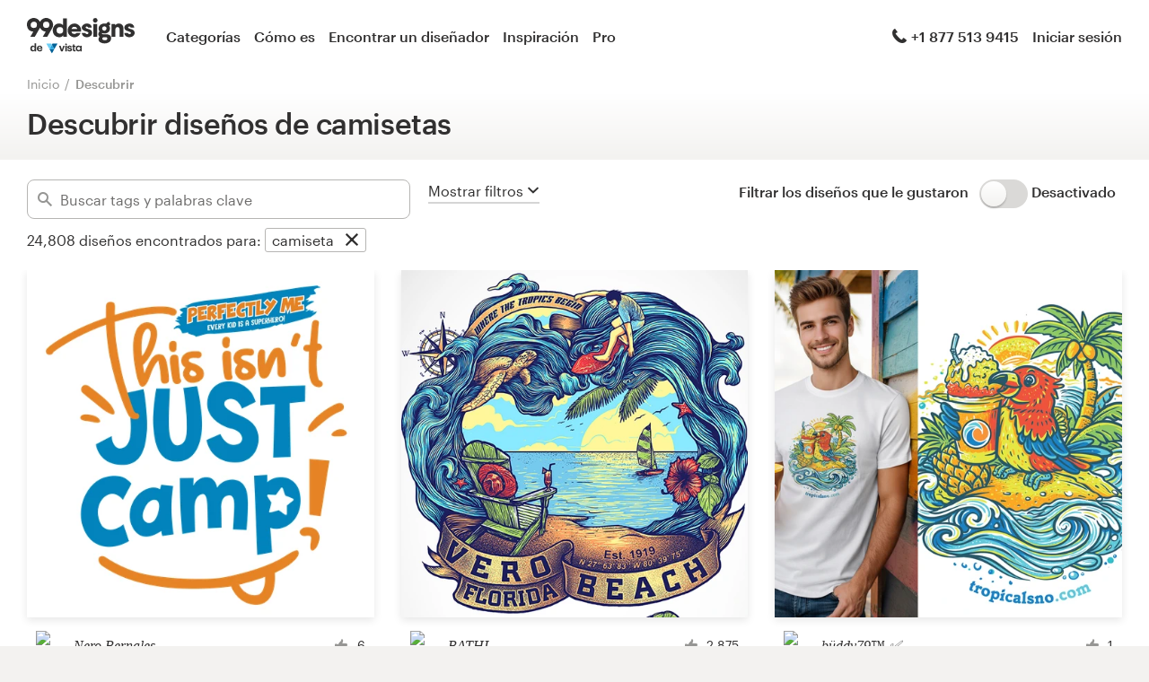

--- FILE ---
content_type: text/html; charset=utf-8
request_url: https://99designs.com.mx/discover?category=t-shirt-design
body_size: 49250
content:

<!DOCTYPE html>
<html lang="es-mx">

    <head>

    <!-- Use latest IE rendering mode, or Chrome Frame if available, this must go first -->
    <meta http-equiv="X-UA-Compatible" content="IE=edge,chrome=1">

    <meta charset="utf-8">

    <!-- Facebook open graph settings -->
<meta property="og:title" content="Descubrir ideas de diseño e inspiración de diseño gráfico | 99designs" />
<meta property="og:description" content="Explore los mejores diseños creados por la talentosa comunidad de diseñadores globales en 99designs. Encuentre inspiración creativa e ideas de diseño para su próximo proyecto." />
<meta property="og:type" content="website" />
<meta property="og:site_name" content="99designs" />
<meta property="og:url" content="https://99designs.com.mx/discover" />
<meta property="fb:app_id" content="51230776953" />

<meta property="og:image" content="https://assets.99static.com/workbench/assets/asimov/images/og-image-80cfd8beb6.png" />
<meta property="og:image:secure_url" content="https://assets.99static.com/workbench/assets/asimov/images/og-image-80cfd8beb6.png" />
<meta name="twitter:image" content="https://assets.99static.com/workbench/assets/asimov/images/og-image-80cfd8beb6.png" />
<link rel="image_src" href="https://assets.99static.com/workbench/assets/asimov/images/og-image-80cfd8beb6.png" />
    <meta property="og:image:type" content="image/png" />
    <meta property="og:image:width" content="400" />
    <meta property="og:image:height" content="400" />
<link rel="mask-icon" href="https://assets.99static.com/workbench/assets/asimov/images/99d-logomark-325f2bc6ad.svg" color="#fe5f50" />
<link rel="apple-touch-icon" href="https://assets.99static.com/workbench/assets/asimov/images/touch-icon-iphone-ad589ffee6.png" />
<link rel="apple-touch-icon" sizes="76x76" href="https://assets.99static.com/workbench/assets/asimov/images/touch-icon-ipad-2130171e90.png" />
<link rel="apple-touch-icon" sizes="120x120" href="https://assets.99static.com/workbench/assets/asimov/images/touch-icon-iphone-retina-09fe3d06a3.png" />
<link rel="apple-touch-icon" sizes="152x152" href="https://assets.99static.com/workbench/assets/asimov/images/touch-icon-ipad-retina-3417d49ce7.png" />

<!-- Twitter card settings -->
<meta name="twitter:card" content="summary" />
<meta name="twitter:site" content="@99designs" />
<meta name="twitter:title" content="Descubrir ideas de diseño e inspiración de diseño gráfico | 99designs" />
<meta name="twitter:description" content="Explore los mejores diseños creados por la talentosa comunidad de diseñadores globales en 99designs. Encuentre inspiración creativa e ideas de diseño para su próximo proyecto." />

<meta name="slack-app-id" content="A2D02016F" />

      <!-- no canonical -->

    <link rel="alternate" hreflang="en-US" href="https://99designs.com/discover?category=t-shirt-design" />
    <link rel="alternate" hreflang="es-US" href="https://es.99designs.com/discover?category=t-shirt-design" />
    <link rel="alternate" hreflang="en-AU" href="https://99designs.com.au/discover?category=t-shirt-design" />
    <link rel="alternate" hreflang="en-CA" href="https://99designs.ca/discover?category=t-shirt-design" />
    <link rel="alternate" hreflang="en-GB" href="https://99designs.co.uk/discover?category=t-shirt-design" />
    <link rel="alternate" hreflang="en-IE" href="https://99designs.ie/discover?category=t-shirt-design" />
    <link rel="alternate" hreflang="de-DE" href="https://99designs.de/discover?category=t-shirt-design" />
    <link rel="alternate" hreflang="en-DE" href="https://en.99designs.de/discover?category=t-shirt-design" />
    <link rel="alternate" hreflang="en-DK" href="https://99designs.dk/discover?category=t-shirt-design" />
    <link rel="alternate" hreflang="fr-FR" href="https://99designs.fr/discover?category=t-shirt-design" />
    <link rel="alternate" hreflang="en-FR" href="https://en.99designs.fr/discover?category=t-shirt-design" />
    <link rel="alternate" hreflang="it-IT" href="https://99designs.it/discover?category=t-shirt-design" />
    <link rel="alternate" hreflang="en-IT" href="https://en.99designs.it/discover?category=t-shirt-design" />
    <link rel="alternate" hreflang="en-NO" href="https://99designs.no/discover?category=t-shirt-design" />
    <link rel="alternate" hreflang="nl-NL" href="https://99designs.nl/discover?category=t-shirt-design" />
    <link rel="alternate" hreflang="en-NL" href="https://en.99designs.nl/discover?category=t-shirt-design" />
    <link rel="alternate" hreflang="pt-BR" href="https://99designs.com.br/discover?category=t-shirt-design" />
    <link rel="alternate" hreflang="en-BR" href="https://en.99designs.com.br/discover?category=t-shirt-design" />
    <link rel="alternate" hreflang="pt-PT" href="https://99designs.pt/discover?category=t-shirt-design" />
    <link rel="alternate" hreflang="en-PT" href="https://en.99designs.pt/discover?category=t-shirt-design" />
    <link rel="alternate" hreflang="es-CL" href="https://99designs.cl/discover?category=t-shirt-design" />
    <link rel="alternate" hreflang="en-CL" href="https://en.99designs.cl/discover?category=t-shirt-design" />
    <link rel="alternate" hreflang="es-CO" href="https://99designs.com.co/discover?category=t-shirt-design" />
    <link rel="alternate" hreflang="en-CO" href="https://en.99designs.com.co/discover?category=t-shirt-design" />
    <link rel="alternate" hreflang="en-MX" href="https://en.99designs.com.mx/discover?category=t-shirt-design" />
    <link rel="alternate" hreflang="es-ES" href="https://99designs.es/discover?category=t-shirt-design" />
    <link rel="alternate" hreflang="en-ES" href="https://en.99designs.es/discover?category=t-shirt-design" />
    <link rel="alternate" hreflang="ja-JP" href="https://99designs.jp/discover?category=t-shirt-design" />
    <link rel="alternate" hreflang="en-JP" href="https://en.99designs.jp/discover?category=t-shirt-design" />
    <link rel="alternate" hreflang="de-CH" href="https://99designs.ch/discover?category=t-shirt-design" />
    <link rel="alternate" hreflang="it-CH" href="https://it.99designs.ch/discover?category=t-shirt-design" />
    <link rel="alternate" hreflang="fr-CH" href="https://fr.99designs.ch/discover?category=t-shirt-design" />
    <link rel="alternate" hreflang="en-CH" href="https://en.99designs.ch/discover?category=t-shirt-design" />
    <link rel="alternate" hreflang="en-HK" href="https://99designs.hk/discover?category=t-shirt-design" />
    <link rel="alternate" hreflang="en-SG" href="https://99designs.com.sg/discover?category=t-shirt-design" />
    <link rel="alternate" hreflang="nl-BE" href="https://99designs.be/discover?category=t-shirt-design" />
    <link rel="alternate" hreflang="fr-BE" href="https://fr.99designs.be/discover?category=t-shirt-design" />
    <link rel="alternate" hreflang="en-BE" href="https://en.99designs.be/discover?category=t-shirt-design" />
    <link rel="alternate" hreflang="de-AT" href="https://99designs.at/discover?category=t-shirt-design" />
    <link rel="alternate" hreflang="en-AT" href="https://en.99designs.at/discover?category=t-shirt-design" />
    <link rel="alternate" hreflang="en-US" href="https://designview.io/discover?category=t-shirt-design" />
    <link rel="alternate" hreflang="da-DK" href="https://vistaprint.dk/discover?category=t-shirt-design" />
    <link rel="alternate" hreflang="de-AT" href="https://vistaprint.at/discover?category=t-shirt-design" />
    <link rel="alternate" hreflang="de-CH" href="https://vistaprint.ch/discover?category=t-shirt-design" />
    <link rel="alternate" hreflang="de-DE" href="https://vistaprint.de/discover?category=t-shirt-design" />
    <link rel="alternate" hreflang="en-AU" href="https://vistaprint.com.au/discover?category=t-shirt-design" />
    <link rel="alternate" hreflang="en-CA" href="https://vistaprint.ca/discover?category=t-shirt-design" />
    <link rel="alternate" hreflang="en-GB" href="https://vistaprint.co.uk/discover?category=t-shirt-design" />
    <link rel="alternate" hreflang="en-IE" href="https://vistaprint.ie/discover?category=t-shirt-design" />
    <link rel="alternate" hreflang="en-IN" href="https://vistaprint.in/discover?category=t-shirt-design" />
    <link rel="alternate" hreflang="en-NZ" href="https://vistaprint.co.nz/discover?category=t-shirt-design" />
    <link rel="alternate" hreflang="en-PT" href="https://vistaprint.pt/discover?category=t-shirt-design" />
    <link rel="alternate" hreflang="en-SG" href="https://vistaprint.sg/discover?category=t-shirt-design" />
    <link rel="alternate" hreflang="en-US" href="https://vistaprint.com/discover?category=t-shirt-design" />
    <link rel="alternate" hreflang="es-ES" href="https://vistaprint.es/discover?category=t-shirt-design" />
    <link rel="alternate" hreflang="es-US" href="https://vistaprint.com/discover?category=t-shirt-design" />
    <link rel="alternate" hreflang="fi-FI" href="https://vistaprint.fi/discover?category=t-shirt-design" />
    <link rel="alternate" hreflang="fr-BE" href="https://vistaprint.be/discover?category=t-shirt-design" />
    <link rel="alternate" hreflang="fr-CA" href="https://vistaprint.ca/discover?category=t-shirt-design" />
    <link rel="alternate" hreflang="fr-CH" href="https://vistaprint.ch/discover?category=t-shirt-design" />
    <link rel="alternate" hreflang="fr-FR" href="https://vistaprint.fr/discover?category=t-shirt-design" />
    <link rel="alternate" hreflang="it-CH" href="https://vistaprint.ch/discover?category=t-shirt-design" />
    <link rel="alternate" hreflang="it-IT" href="https://vistaprint.it/discover?category=t-shirt-design" />
    <link rel="alternate" hreflang="ja-JP" href="https://vistaprint.jp/discover?category=t-shirt-design" />
    <link rel="alternate" hreflang="nb-NO" href="https://vistaprint.no/discover?category=t-shirt-design" />
    <link rel="alternate" hreflang="nl-BE" href="https://vistaprint.ne/discover?category=t-shirt-design" />
    <link rel="alternate" hreflang="nl-NL" href="https://vistaprint.nl/discover?category=t-shirt-design" />
    <link rel="alternate" hreflang="pt-PT" href="https://vistaprint.pt/discover?category=t-shirt-design" />
    <link rel="alternate" hreflang="sv-SE" href="https://vistaprint.se/discover?category=t-shirt-design" />


    <!-- Device settings -->
    <meta name="format-detection" content="telephone=no" />

    <!-- Use device width, allow pinch+zoom -->
    <meta name="viewport" content="width=device-width, initial-scale=1">

    <!-- Mobile IE ClearType -->
    <meta http-equiv="cleartype" content="on">

    <!-- Specifying Sub-pixel Metrics in IE's Legacy Modes -->
    <!-- http://www.webappers.com/2012/12/25/how-to-correct-legacy-document-problems-with-fonts/ -->
    <meta http-equiv="X-UA-TextLayoutMetrics" content="natural" />

    <!-- Title for Web Clips on iOS devices -->
    <meta name="apple-mobile-web-app-title" content="99designs">

    <title>Descubrir ideas de diseño e inspiración de diseño gráfico | 99designs</title>

    

    <meta name="description" content="Explore los mejores diseños creados por la talentosa comunidad de diseñadores globales en 99designs. Encuentre inspiración creativa e ideas de diseño para su próximo proyecto." />
    <meta name="keywords" content="crowdsource, graphic design, design, contests, design contests" />
    <meta name="author" content="99designs" />
        <meta name="robots" content="noindex, nofollow" />


    <link rel="icon" sizes="16x16 32x32" href="https://assets.99static.com/workbench/assets/asimov/images/favicon-88f58c10e9.ico" />

    <meta name="csrf-param" content="authenticity_token" />
<meta name="csrf-token" content="HH4xMHnCJQrooQcQ-7e6RRL6bfmVMUzZ3hy8qs9LTsyRrpuaVCOvbL60fb-NbJGE_KDf4wOSYC7Q7NlhBMCe8A" />

    <link rel="stylesheet" media="screen" href="https://assets.99static.com/workbench/assets/css/layout-ef6a55c67f.css" />
    <link rel="stylesheet" media="screen" href="https://assets.99static.com/workbench/assets/css/fonts-db6c9da067.css" />
        <link rel="stylesheet" media="screen" href="https://assets.99static.com/workbench/assets/css/discover-designs-19e6641c1d.css" />
    <link rel="stylesheet" media="screen" href="https://assets.99static.com/workbench/assets/css/design-details-368acb4255.css" />


    <script src="/accounts/accounts.js"></script>

        <script src="//d2wy8f7a9ursnm.cloudfront.net/bugsnag-3.min.js" data-apikey="0dc2015cfbcfeb7cde28f8a91fc7850c"></script>
        <script>
        </script>
</head>


    <body class="max--widescreen app-layout app-layout--default sl_notranslate">
            <script>
        var dataLayer = dataLayer || [];
        dataLayer.push({"isAdmin":false,"isDesigner":false,"isCustomer":false,"affiliateCode":null});
    </script>



<div class="oc-wrapper"
    data-oc-name="left right"
    data-globalnavui
    data-globalnavui-userrole="logged-out"
    data-page-wrapper
    >

    <div class="oc-content--main" data-oc-canvas="left right">
        <div
          data-promo-bar
          data-promo-bar-endpoint="/noticebar"
          data-hidden
        ></div>
                <header class="site-header site-header--static site-header--signed-out"
  ><div class="site-header__inner1"
    ><div class="site-header__inner2"
      ><div class="site-header__item site-header__item--left-oc-trigger"
        ><button
          class="site-header__left-oc-trigger"
          type="button"
          data-oc-trigger="left"
          aria-label="Menú"
        ></button></div
      ><div class="site-header__item site-header__item--branding"
        ><a class="site-header__site-logo" href="/" title="99designs de Vista"
          ><div
            class="site-header__site-logo__image site-header__site-logo__image--es"
            aria-label="99designs de Vista"
          ></div></a></div
      ><div class="site-header__item site-header__item--primary-navigation"
        ><div class="top-level-nav"
          ><div class="top-level-nav__item"
            ><a class="top-level-nav__item__link" href="/categories"
              >Categorías</a
            ></div
          ><div class="top-level-nav__item"
            ><a class="top-level-nav__item__link" href="/how-it-works"
              >Cómo es</a
            ></div
          ><div class="top-level-nav__item"
            ><a class="top-level-nav__item__link" href="/designers/search"
              >Encontrar un diseñador</a
            ></div
          ><div class="top-level-nav__item"
            ><a class="top-level-nav__item__link" href="/discover"
              >Inspiración</a
            ></div
          ><div class="top-level-nav__item"
            ><a class="top-level-nav__item__link" href="/pro">Pro</a></div
          ></div
        ></div
      ><div class="site-header__item site-header__item--secondary-navigation"
        ><div class="top-level-nav"
          ><div
            class="top-level-nav__item"
            title="Lun–vier: 6:30–15:30"
            data-global-nav-tooltip="true"
            ><a class="top-level-nav__item__link" href="/help"
              ><span
                class="icon icon--hidden-for-special-breakpoint icon--offset-right icon--inline icon--phone-1"
              ></span
              >+1 877 513 9415</a
            ></div
          ></div
        ></div
      ><div class="site-header__item site-header__item--account-navigation"
        ><div class="top-level-nav"
          ><div class="top-level-nav__item top-level-nav__item--first"
            ><a
              class="top-level-nav__item__link SMOKETEST_login_link"
              href="/login"
              data-globalnavui-loginlink="data-globalnavui-loginlink"
              >Iniciar sesión</a
            ></div
          ></div
        ></div
      ><div class="site-header__item site-header__item--right-oc-trigger"
        ><div class="top-level-nav"
          ><div class="top-level-nav__item top-level-nav__item--first"
            ><a
              class="top-level-nav__item__link SMOKETEST_login_link"
              href="/login"
              data-globalnavui-loginlink="data-globalnavui-loginlink"
              >Iniciar sesión</a
            ></div
          ></div
        ></div
      ></div
    ></div
  ></header
>



        <div class="app-layout__content" role="main">

            <div class="app-layout__content__body">
                    



    <div class="row">
        <div class="column">
            <ul class="breadcrumbs">
                <li class="breadcrumbs__item">
                    <a class="breadcrumbs__item__link" href="/">Inicio</a>
                </li>
                <li class="breadcrumbs__item">
                    <a href="/discover"><a class="breadcrumbs__item__link breadcrumbs__item__link--current" href="/discover">Descubrir</a></a>
                </li>
            </ul>
        </div>
    </div>

<div class="content-header discover__header">
    <div class="content-header__inner-1">
        <div class="content-header__inner-2">
            <h1 class="content-header__main-heading" data-update-text="header">
                Descubrir diseños de camisetas
            </h1>
        </div>
    </div>
</div>

    <article class="discover">
        <section class="content-body">
            <header class="mega-drawer" data-mega-drawer>
    <form action="/discover" accept-charset="UTF-8" method="get">
        <div class="browse-bar" data-browse-bar>
    <div class="row">
        <div class="column">
            <div class="browse-bar__wrapper">
                <div class="browse-bar__search">
                    <span>
                        <div class="tag-editor"
 data-tag-editor-design-tags
 data-tag-data-source-url="/discover/design_tags/completions"
 data-max-tags="10"
 data-tag-editor-add-tag="Buscar tags y palabras clave"
 data-tag-editor-max-tags-msg="">

    <div data-tag-editor-tag-inputs
         data-tag-editor-tag-input-name="tags">
    </div>

    <div class="field field--icon-label field--search-discover">
        <div class="field__input field__input--discover">
            <label class="field__title">
                <span class="icon icon--search-1"></span>
            </label>
            <input type="text"
             value=""
             placeholder="Buscar tags y palabras clave"
             class="input-text tag-editor__input"
             data-tag-input />
        </div>

        <div data-tag-suggestions class="tag-suggestions--wrapper">
            <ul class="tag-suggestions tag-suggestions--light tag-suggestions--borderless tag-suggestions--shadow" data-tag-suggestions-list></ul>
            <script type="text/template" data-tag-suggestions-item-template>
                <li class="tag-suggestions__item" data-tag-suggestions-item>
                    <span data-tag-suggestions-item-name>
                        {{!it.name}}
                    </span>
                </li>
            </script>
            <script type="text/template" data-tag-suggestions-item-default-template>
                <li class="tag-suggestions__item tag-suggestions__item--new"
                    data-tag-suggestions-item
                    data-tag-suggestions-item-default>
                    <span class="tag-suggestions__create-info">Create: </span>
                    <span data-tag-suggestions-item-name>{{!it.name}}</span>
                </li>
            </script>
        </div>
    </div>
</div>

                    </span>
                </div>
                <div>
                    <button type="button"
                     class="mega-drawer__toggle"
                     data-mega-drawer-toggle
                     data-active="false"
                     data-small-screen-off-canvas-filters-button
                     data-small-screen-off-canvas-filters-button-name="filters">
                        <span class="mega-drawer__toggle-active">
                            Ocultar filtros
                            <span class="icon icon--up-2"></span>
                        </span>
                        <span class="mega-drawer__toggle-inactive">
                            Mostrar filtros
                            <span class="icon icon--down-2"></span>
                        </span>
                    </button>
                </div>
                <div class="browse-bar__toggle">
                        <div data-detached-dropdown class="mega-drawer__filter-group-inline">
        <span class="heading heading--h6">
            Filtrar los diseños que le gustaron
                &nbsp;
        </span>
        <span data-detached-dropdown-trigger
              data-login-signup-your-likes>
            <input type="checkbox" name="your-likes-disabled" id="your_likes_inline" value="false" class="toggle__input" data-mega-drawer-panel-default="" data-mega-drawer-filter-input="" data-mega-drawer-filter-title="Sus likes" />
            <label for="your_likes_inline"
                class="toggle__wrapper toggle__wrapper--on-off">
                <span class="toggle__switch"></span>
            </label>
            <span class="toggle__value toggle__value--off">
                Desactivado
            </span>
        </span>
        <div data-detached-dropdown-content>
            <div data-login-signup-container-your-likes>
            </div>
        </div>
    </div>

                </div>
            </div>
            <script data-browse-bar-filter-template type="text/html">
                <div class="pill-group__item">
    <span class="pill pill--tag pill--deletable">
        <button
            type="button"
            class="pill__button"
            data-filter-pill-category="{{!it.category}}"
            data-filter-pill-open-drawer
            >
            {{!it.name}}
        </button>
        <button
            type="button"
            class="pill__delete"
            data-filter-pill-category="{{!it.category}}"
            data-filter-pill-title="{{!it.name}}"
            data-filter-pill-close-name="{{!it.value}}"
            >
        </button>
    </span>
</div>

            </script>
            <script data-all-designs-template type="text/html">
                <div class="pill-group__item">
                    <span class="pill pill--tag">
                        <button type="button" class="pill__button" data-all-designs-pill>
                            todos los diseños
                        </button>
                    </span>
                </div>
            </script>
        </div>
    </div>
    <div class="row">
        <div class="column">
            <div class="browse-bar__section">
                <span data-filtered-design class="browse-bar__active-filters--hide-on-small">24,808</span>
                <span class="browse-bar__active-filters--hide-on-small">diseños encontrados para:</span>
                <span class="pill-group pill-group--inline browse-bar__active-filters browse-bar__active-filters--hide-on-small"
                data-active-filters>
                                    <div class="pill-group__item">
    <span class="pill pill--tag pill--deletable">
        <button
            type="button"
            class="pill__button"
            data-filter-pill-category="category"
            data-filter-pill-open-drawer
            >
            camiseta
        </button>
        <button
            type="button"
            class="pill__delete"
            data-filter-pill-category="category"
            data-filter-pill-title="camiseta"
            data-filter-pill-close-name="t-shirt-design"
            >
        </button>
    </span>
</div>

                </span>
            </div>
        </div>
    </div>
</div>

        <div class="mega-drawer__drawer">
    <div class="row">
        <div class="column">
            <div class="mega-drawer__container" data-scroll-freeze>
                <div class="mega-drawer__tabs">
                    <button type="button" class="mega-drawer__tab" data-active="true" data-mega-drawer-tab-name="category">
                        Categorías
                    </button>
                    <button type="button" class="mega-drawer__tab" data-active="false" data-mega-drawer-tab-name="industry">
                        Industrias
                    </button>
                    <button type="button" class="mega-drawer__tab" data-active="false" data-mega-drawer-tab-name="max-age platinum language">
                        Avanzado
                    </button>
                    <div class="mega-drawer__clear-filters">
                        <button type="button" class="mega-drawer__clear-filters-button" data-mega-drawer-clear-filters data-active=true>
                            Borrar filtros
                        </button>
                    </div>
                </div>
                <div class="mega-drawer__panels">
                    <div class="mega-drawer__panel" data-active="true" data-mega-drawer-panel-name="category">
                                <div class="mega-drawer__panel-section-title">
            Logotipo e identidad
        </div>
        <div class="mega-drawer__panel-section matrix matrix--of-two-large matrix--of-two-normal matrix--of-one-medium matrix--of-one-small">
                <div class="matrix__item">
                    <div class="mega-drawer-filter">
                        <input type="checkbox" name="category" id="category_logo-design_inline" value="logo-design" class="mega-drawer__filter-hidden" data-mega-drawer-filter-input="" data-mega-drawer-filter-title="diseño de logotipo" />
                        <a href="/discover?category=logo-design"
                         class="mega-drawer__filter-link">
                            <label for="category_logo-design_inline" class="mega-drawer__filter-label flag flag--small flag--middle">
                                <div class="flag__mast mega-drawer__filter-image marketing-icon marketing-icon--logo-design"></div>
                                <div class="flag--small__flag flag__flag mega-drawer__filter-title">
                                    Diseño de logotipo
                                </div>
                            </label>
                        </a>
                    </div>
                </div>
                <div class="matrix__item">
                    <div class="mega-drawer-filter">
                        <input type="checkbox" name="category" id="category_brand-identity-pack_inline" value="brand-identity-pack" class="mega-drawer__filter-hidden" data-mega-drawer-filter-input="" data-mega-drawer-filter-title="logotipo y paquete de imagen corporativa" />
                        <a href="/discover?category=brand-identity-pack"
                         class="mega-drawer__filter-link">
                            <label for="category_brand-identity-pack_inline" class="mega-drawer__filter-label flag flag--small flag--middle">
                                <div class="flag__mast mega-drawer__filter-image marketing-icon marketing-icon--brand-identity-pack"></div>
                                <div class="flag--small__flag flag__flag mega-drawer__filter-title">
                                    Paquete de logotipo e identidad de marca
                                </div>
                            </label>
                        </a>
                    </div>
                </div>
                <div class="matrix__item">
                    <div class="mega-drawer-filter">
                        <input type="checkbox" name="category" id="category_social-media-pack_inline" value="social-media-pack" class="mega-drawer__filter-hidden" data-mega-drawer-filter-input="" data-mega-drawer-filter-title="Logo y paquete de redes sociales" />
                        <a href="/discover?category=social-media-pack"
                         class="mega-drawer__filter-link">
                            <label for="category_social-media-pack_inline" class="mega-drawer__filter-label flag flag--small flag--middle">
                                <div class="flag__mast mega-drawer__filter-image marketing-icon marketing-icon--social-media-pack"></div>
                                <div class="flag--small__flag flag__flag mega-drawer__filter-title">
                                    Logotipo y paquete de redes sociales
                                </div>
                            </label>
                        </a>
                    </div>
                </div>
                <div class="matrix__item">
                    <div class="mega-drawer-filter">
                        <input type="checkbox" name="category" id="category_logo-website_inline" value="logo-website" class="mega-drawer__filter-hidden" data-mega-drawer-filter-input="" data-mega-drawer-filter-title="logo y página web" />
                        <a href="/discover?category=logo-website"
                         class="mega-drawer__filter-link">
                            <label for="category_logo-website_inline" class="mega-drawer__filter-label flag flag--small flag--middle">
                                <div class="flag__mast mega-drawer__filter-image marketing-icon marketing-icon--logo-website"></div>
                                <div class="flag--small__flag flag__flag mega-drawer__filter-title">
                                    Logotipo y sitio web alojado
                                </div>
                            </label>
                        </a>
                    </div>
                </div>
                <div class="matrix__item">
                    <div class="mega-drawer-filter">
                        <input type="checkbox" name="category" id="category_logo-business-card-design_inline" value="logo-business-card-design" class="mega-drawer__filter-hidden" data-mega-drawer-filter-input="" data-mega-drawer-filter-title="logo y tarjeta de visita" />
                        <a href="/discover?category=logo-business-card-design"
                         class="mega-drawer__filter-link">
                            <label for="category_logo-business-card-design_inline" class="mega-drawer__filter-label flag flag--small flag--middle">
                                <div class="flag__mast mega-drawer__filter-image marketing-icon marketing-icon--logo-business-card-design"></div>
                                <div class="flag--small__flag flag__flag mega-drawer__filter-title">
                                    Logotipo y tarjeta de presentación
                                </div>
                            </label>
                        </a>
                    </div>
                </div>
                <div class="matrix__item">
                    <div class="mega-drawer-filter">
                        <input type="checkbox" name="category" id="category_brand-guide_inline" value="brand-guide" class="mega-drawer__filter-hidden" data-mega-drawer-filter-input="" data-mega-drawer-filter-title="Guía de la marca" />
                        <a href="/discover?category=brand-guide"
                         class="mega-drawer__filter-link">
                            <label for="category_brand-guide_inline" class="mega-drawer__filter-label flag flag--small flag--middle">
                                <div class="flag__mast mega-drawer__filter-image marketing-icon marketing-icon--brand-guide"></div>
                                <div class="flag--small__flag flag__flag mega-drawer__filter-title">
                                    Guía de la marca
                                </div>
                            </label>
                        </a>
                    </div>
                </div>
                <div class="matrix__item">
                    <div class="mega-drawer-filter">
                        <input type="checkbox" name="category" id="category_business-card-design_inline" value="business-card-design" class="mega-drawer__filter-hidden" data-mega-drawer-filter-input="" data-mega-drawer-filter-title="Tarjeta de visita" />
                        <a href="/discover?category=business-card-design"
                         class="mega-drawer__filter-link">
                            <label for="category_business-card-design_inline" class="mega-drawer__filter-label flag flag--small flag--middle">
                                <div class="flag__mast mega-drawer__filter-image marketing-icon marketing-icon--business-card-design"></div>
                                <div class="flag--small__flag flag__flag mega-drawer__filter-title">
                                    Tarjeta de presentación
                                </div>
                            </label>
                        </a>
                    </div>
                </div>
                <div class="matrix__item">
                    <div class="mega-drawer-filter">
                        <input type="checkbox" name="category" id="category_stationery-design_inline" value="stationery-design" class="mega-drawer__filter-hidden" data-mega-drawer-filter-input="" data-mega-drawer-filter-title="artículos de papelería" />
                        <a href="/discover?category=stationery-design"
                         class="mega-drawer__filter-link">
                            <label for="category_stationery-design_inline" class="mega-drawer__filter-label flag flag--small flag--middle">
                                <div class="flag__mast mega-drawer__filter-image marketing-icon marketing-icon--stationery-design"></div>
                                <div class="flag--small__flag flag__flag mega-drawer__filter-title">
                                    Papelería
                                </div>
                            </label>
                        </a>
                    </div>
                </div>
                <div class="matrix__item">
                    <div class="mega-drawer-filter">
                        <input type="checkbox" name="category" id="category_logo-brand-guide_inline" value="logo-brand-guide" class="mega-drawer__filter-hidden" data-mega-drawer-filter-input="" data-mega-drawer-filter-title="logo &amp; guía de marca" />
                        <a href="/discover?category=logo-brand-guide"
                         class="mega-drawer__filter-link">
                            <label for="category_logo-brand-guide_inline" class="mega-drawer__filter-label flag flag--small flag--middle">
                                <div class="flag__mast mega-drawer__filter-image marketing-icon marketing-icon--logo-brand-guide"></div>
                                <div class="flag--small__flag flag__flag mega-drawer__filter-title">
                                    Logotipo y guía de la marca
                                </div>
                            </label>
                        </a>
                    </div>
                </div>
                <div class="matrix__item">
                    <div class="mega-drawer-filter">
                        <input type="checkbox" name="category" id="category_logo-product-packaging_inline" value="logo-product-packaging" class="mega-drawer__filter-hidden" data-mega-drawer-filter-input="" data-mega-drawer-filter-title="Logo &amp; embalaje del producto" />
                        <a href="/discover?category=logo-product-packaging"
                         class="mega-drawer__filter-link">
                            <label for="category_logo-product-packaging_inline" class="mega-drawer__filter-label flag flag--small flag--middle">
                                <div class="flag__mast mega-drawer__filter-image marketing-icon marketing-icon--logo-product-packaging"></div>
                                <div class="flag--small__flag flag__flag mega-drawer__filter-title">
                                    Logotipo y empaque de productos
                                </div>
                            </label>
                        </a>
                    </div>
                </div>
                <div class="matrix__item">
                    <div class="mega-drawer-filter">
                        <input type="checkbox" name="category" id="category_brand-starter-pack_inline" value="brand-starter-pack" class="mega-drawer__filter-hidden" data-mega-drawer-filter-input="" data-mega-drawer-filter-title="brand starter pack" />
                        <a href="/discover?category=brand-starter-pack"
                         class="mega-drawer__filter-link">
                            <label for="category_brand-starter-pack_inline" class="mega-drawer__filter-label flag flag--small flag--middle">
                                <div class="flag__mast mega-drawer__filter-image marketing-icon marketing-icon--brand-starter-pack"></div>
                                <div class="flag--small__flag flag__flag mega-drawer__filter-title">
                                    Brand starter pack
                                </div>
                            </label>
                        </a>
                    </div>
                </div>
                <div class="matrix__item">
                    <div class="mega-drawer-filter">
                        <input type="checkbox" name="category" id="category_brand-launch-pack_inline" value="brand-launch-pack" class="mega-drawer__filter-hidden" data-mega-drawer-filter-input="" data-mega-drawer-filter-title="brand launch pack" />
                        <a href="/discover?category=brand-launch-pack"
                         class="mega-drawer__filter-link">
                            <label for="category_brand-launch-pack_inline" class="mega-drawer__filter-label flag flag--small flag--middle">
                                <div class="flag__mast mega-drawer__filter-image marketing-icon marketing-icon--brand-launch-pack"></div>
                                <div class="flag--small__flag flag__flag mega-drawer__filter-title">
                                    Brand launch pack
                                </div>
                            </label>
                        </a>
                    </div>
                </div>
        </div>
        <div class="mega-drawer__panel-section-title">
            Diseño de app y sitios web
        </div>
        <div class="mega-drawer__panel-section matrix matrix--of-two-large matrix--of-two-normal matrix--of-one-medium matrix--of-one-small">
                <div class="matrix__item">
                    <div class="mega-drawer-filter">
                        <input type="checkbox" name="category" id="category_web-design_inline" value="web-design" class="mega-drawer__filter-hidden" data-mega-drawer-filter-input="" data-mega-drawer-filter-title="diseño de página web" />
                        <a href="/discover?category=web-design"
                         class="mega-drawer__filter-link">
                            <label for="category_web-design_inline" class="mega-drawer__filter-label flag flag--small flag--middle">
                                <div class="flag__mast mega-drawer__filter-image marketing-icon marketing-icon--web-design"></div>
                                <div class="flag--small__flag flag__flag mega-drawer__filter-title">
                                    Diseño de páginas web
                                </div>
                            </label>
                        </a>
                    </div>
                </div>
                <div class="matrix__item">
                    <div class="mega-drawer-filter">
                        <input type="checkbox" name="category" id="category_wordpress-theme-design_inline" value="wordpress-theme-design" class="mega-drawer__filter-hidden" data-mega-drawer-filter-input="" data-mega-drawer-filter-title="diseño de tema de Wordpress" />
                        <a href="/discover?category=wordpress-theme-design"
                         class="mega-drawer__filter-link">
                            <label for="category_wordpress-theme-design_inline" class="mega-drawer__filter-label flag flag--small flag--middle">
                                <div class="flag__mast mega-drawer__filter-image marketing-icon marketing-icon--wordpress-theme-design"></div>
                                <div class="flag--small__flag flag__flag mega-drawer__filter-title">
                                    Diseño de tema de Wordpress
                                </div>
                            </label>
                        </a>
                    </div>
                </div>
                <div class="matrix__item">
                    <div class="mega-drawer-filter">
                        <input type="checkbox" name="category" id="category_landing-page-design_inline" value="landing-page-design" class="mega-drawer__filter-hidden" data-mega-drawer-filter-input="" data-mega-drawer-filter-title="Diseño de página de destino" />
                        <a href="/discover?category=landing-page-design"
                         class="mega-drawer__filter-link">
                            <label for="category_landing-page-design_inline" class="mega-drawer__filter-label flag flag--small flag--middle">
                                <div class="flag__mast mega-drawer__filter-image marketing-icon marketing-icon--landing-page-design"></div>
                                <div class="flag--small__flag flag__flag mega-drawer__filter-title">
                                    Diseño de la página de destino
                                </div>
                            </label>
                        </a>
                    </div>
                </div>
                <div class="matrix__item">
                    <div class="mega-drawer-filter">
                        <input type="checkbox" name="category" id="category_icon-button-design_inline" value="icon-button-design" class="mega-drawer__filter-hidden" data-mega-drawer-filter-input="" data-mega-drawer-filter-title="icono o botón" />
                        <a href="/discover?category=icon-button-design"
                         class="mega-drawer__filter-link">
                            <label for="category_icon-button-design_inline" class="mega-drawer__filter-label flag flag--small flag--middle">
                                <div class="flag__mast mega-drawer__filter-image marketing-icon marketing-icon--icon-button-design"></div>
                                <div class="flag--small__flag flag__flag mega-drawer__filter-title">
                                    Icono o botón
                                </div>
                            </label>
                        </a>
                    </div>
                </div>
                <div class="matrix__item">
                    <div class="mega-drawer-filter">
                        <input type="checkbox" name="category" id="category_mobile-app-design_inline" value="mobile-app-design" class="mega-drawer__filter-hidden" data-mega-drawer-filter-input="" data-mega-drawer-filter-title="diseño de app" />
                        <a href="/discover?category=mobile-app-design"
                         class="mega-drawer__filter-link">
                            <label for="category_mobile-app-design_inline" class="mega-drawer__filter-label flag flag--small flag--middle">
                                <div class="flag__mast mega-drawer__filter-image marketing-icon marketing-icon--mobile-app-design"></div>
                                <div class="flag--small__flag flag__flag mega-drawer__filter-title">
                                    Diseño de la app
                                </div>
                            </label>
                        </a>
                    </div>
                </div>
                <div class="matrix__item">
                    <div class="mega-drawer-filter">
                        <input type="checkbox" name="category" id="category_facebook-cover-design_inline" value="facebook-cover-design" class="mega-drawer__filter-hidden" data-mega-drawer-filter-input="" data-mega-drawer-filter-title="portada de Facebook" />
                        <a href="/discover?category=facebook-cover-design"
                         class="mega-drawer__filter-link">
                            <label for="category_facebook-cover-design_inline" class="mega-drawer__filter-label flag flag--small flag--middle">
                                <div class="flag__mast mega-drawer__filter-image marketing-icon marketing-icon--facebook-cover-design"></div>
                                <div class="flag--small__flag flag__flag mega-drawer__filter-title">
                                    Portada de Facebook
                                </div>
                            </label>
                        </a>
                    </div>
                </div>
                <div class="matrix__item">
                    <div class="mega-drawer-filter">
                        <input type="checkbox" name="category" id="category_social-media-page-design_inline" value="social-media-page-design" class="mega-drawer__filter-hidden" data-mega-drawer-filter-input="" data-mega-drawer-filter-title="página de redes sociales" />
                        <a href="/discover?category=social-media-page-design"
                         class="mega-drawer__filter-link">
                            <label for="category_social-media-page-design_inline" class="mega-drawer__filter-label flag flag--small flag--middle">
                                <div class="flag__mast mega-drawer__filter-image marketing-icon marketing-icon--social-media-page-design"></div>
                                <div class="flag--small__flag flag__flag mega-drawer__filter-title">
                                    Página de redes sociales
                                </div>
                            </label>
                        </a>
                    </div>
                </div>
                <div class="matrix__item">
                    <div class="mega-drawer-filter">
                        <input type="checkbox" name="category" id="category_banner-ad-design_inline" value="banner-ad-design" class="mega-drawer__filter-hidden" data-mega-drawer-filter-input="" data-mega-drawer-filter-title="banner publicitario" />
                        <a href="/discover?category=banner-ad-design"
                         class="mega-drawer__filter-link">
                            <label for="category_banner-ad-design_inline" class="mega-drawer__filter-label flag flag--small flag--middle">
                                <div class="flag__mast mega-drawer__filter-image marketing-icon marketing-icon--banner-ad-design"></div>
                                <div class="flag--small__flag flag__flag mega-drawer__filter-title">
                                    Banner publicitario
                                </div>
                            </label>
                        </a>
                    </div>
                </div>
                <div class="matrix__item">
                    <div class="mega-drawer-filter">
                        <input type="checkbox" name="category" id="category_other-website-app-design_inline" value="other-website-app-design" class="mega-drawer__filter-hidden" data-mega-drawer-filter-input="" data-mega-drawer-filter-title="otro diseño de web o app" />
                        <a href="/discover?category=other-website-app-design"
                         class="mega-drawer__filter-link">
                            <label for="category_other-website-app-design_inline" class="mega-drawer__filter-label flag flag--small flag--middle">
                                <div class="flag__mast mega-drawer__filter-image marketing-icon marketing-icon--other-website-app-design"></div>
                                <div class="flag--small__flag flag__flag mega-drawer__filter-title">
                                    Otro diseño de web o app
                                </div>
                            </label>
                        </a>
                    </div>
                </div>
        </div>
        <div class="mega-drawer__panel-section-title">
            Negocio y publicidad
        </div>
        <div class="mega-drawer__panel-section matrix matrix--of-two-large matrix--of-two-normal matrix--of-one-medium matrix--of-one-small">
                <div class="matrix__item">
                    <div class="mega-drawer-filter">
                        <input type="checkbox" name="category" id="category_postcard-flyer-design_inline" value="postcard-flyer-design" class="mega-drawer__filter-hidden" data-mega-drawer-filter-input="" data-mega-drawer-filter-title="Postal, flyer o impreso" />
                        <a href="/discover?category=postcard-flyer-design"
                         class="mega-drawer__filter-link">
                            <label for="category_postcard-flyer-design_inline" class="mega-drawer__filter-label flag flag--small flag--middle">
                                <div class="flag__mast mega-drawer__filter-image marketing-icon marketing-icon--postcard-flyer-design"></div>
                                <div class="flag--small__flag flag__flag mega-drawer__filter-title">
                                    Postal, flyer o impreso
                                </div>
                            </label>
                        </a>
                    </div>
                </div>
                <div class="matrix__item">
                    <div class="mega-drawer-filter">
                        <input type="checkbox" name="category" id="category_poster-design_inline" value="poster-design" class="mega-drawer__filter-hidden" data-mega-drawer-filter-input="" data-mega-drawer-filter-title="póster" />
                        <a href="/discover?category=poster-design"
                         class="mega-drawer__filter-link">
                            <label for="category_poster-design_inline" class="mega-drawer__filter-label flag flag--small flag--middle">
                                <div class="flag__mast mega-drawer__filter-image marketing-icon marketing-icon--poster-design"></div>
                                <div class="flag--small__flag flag__flag mega-drawer__filter-title">
                                    Póster
                                </div>
                            </label>
                        </a>
                    </div>
                </div>
                <div class="matrix__item">
                    <div class="mega-drawer-filter">
                        <input type="checkbox" name="category" id="category_infographic-design_inline" value="infographic-design" class="mega-drawer__filter-hidden" data-mega-drawer-filter-input="" data-mega-drawer-filter-title="infografía" />
                        <a href="/discover?category=infographic-design"
                         class="mega-drawer__filter-link">
                            <label for="category_infographic-design_inline" class="mega-drawer__filter-label flag flag--small flag--middle">
                                <div class="flag__mast mega-drawer__filter-image marketing-icon marketing-icon--infographic-design"></div>
                                <div class="flag--small__flag flag__flag mega-drawer__filter-title">
                                    Infografía
                                </div>
                            </label>
                        </a>
                    </div>
                </div>
                <div class="matrix__item">
                    <div class="mega-drawer-filter">
                        <input type="checkbox" name="category" id="category_brochure-design_inline" value="brochure-design" class="mega-drawer__filter-hidden" data-mega-drawer-filter-input="" data-mega-drawer-filter-title="folleto" />
                        <a href="/discover?category=brochure-design"
                         class="mega-drawer__filter-link">
                            <label for="category_brochure-design_inline" class="mega-drawer__filter-label flag flag--small flag--middle">
                                <div class="flag__mast mega-drawer__filter-image marketing-icon marketing-icon--brochure-design"></div>
                                <div class="flag--small__flag flag__flag mega-drawer__filter-title">
                                    Folleto
                                </div>
                            </label>
                        </a>
                    </div>
                </div>
                <div class="matrix__item">
                    <div class="mega-drawer-filter">
                        <input type="checkbox" name="category" id="category_car-truck-van-wrap-design_inline" value="car-truck-van-wrap-design" class="mega-drawer__filter-hidden" data-mega-drawer-filter-input="" data-mega-drawer-filter-title="Rotulación de auto, camión o camioneta" />
                        <a href="/discover?category=car-truck-van-wrap-design"
                         class="mega-drawer__filter-link">
                            <label for="category_car-truck-van-wrap-design_inline" class="mega-drawer__filter-label flag flag--small flag--middle">
                                <div class="flag__mast mega-drawer__filter-image marketing-icon marketing-icon--car-truck-van-wrap-design"></div>
                                <div class="flag--small__flag flag__flag mega-drawer__filter-title">
                                    Rotulación de auto, camión o camioneta
                                </div>
                            </label>
                        </a>
                    </div>
                </div>
                <div class="matrix__item">
                    <div class="mega-drawer-filter">
                        <input type="checkbox" name="category" id="category_signage-design_inline" value="signage-design" class="mega-drawer__filter-hidden" data-mega-drawer-filter-input="" data-mega-drawer-filter-title="cartelería" />
                        <a href="/discover?category=signage-design"
                         class="mega-drawer__filter-link">
                            <label for="category_signage-design_inline" class="mega-drawer__filter-label flag flag--small flag--middle">
                                <div class="flag__mast mega-drawer__filter-image marketing-icon marketing-icon--signage-design"></div>
                                <div class="flag--small__flag flag__flag mega-drawer__filter-title">
                                    Cartelería
                                </div>
                            </label>
                        </a>
                    </div>
                </div>
                <div class="matrix__item">
                    <div class="mega-drawer-filter">
                        <input type="checkbox" name="category" id="category_email-design_inline" value="email-design" class="mega-drawer__filter-hidden" data-mega-drawer-filter-input="" data-mega-drawer-filter-title="email" />
                        <a href="/discover?category=email-design"
                         class="mega-drawer__filter-link">
                            <label for="category_email-design_inline" class="mega-drawer__filter-label flag flag--small flag--middle">
                                <div class="flag__mast mega-drawer__filter-image marketing-icon marketing-icon--email-design"></div>
                                <div class="flag--small__flag flag__flag mega-drawer__filter-title">
                                    Email
                                </div>
                            </label>
                        </a>
                    </div>
                </div>
                <div class="matrix__item">
                    <div class="mega-drawer-filter">
                        <input type="checkbox" name="category" id="category_powerpoint-template-design_inline" value="powerpoint-template-design" class="mega-drawer__filter-hidden" data-mega-drawer-filter-input="" data-mega-drawer-filter-title="plantilla power point" />
                        <a href="/discover?category=powerpoint-template-design"
                         class="mega-drawer__filter-link">
                            <label for="category_powerpoint-template-design_inline" class="mega-drawer__filter-label flag flag--small flag--middle">
                                <div class="flag__mast mega-drawer__filter-image marketing-icon marketing-icon--powerpoint-template-design"></div>
                                <div class="flag--small__flag flag__flag mega-drawer__filter-title">
                                    Plantilla de Powerpoint
                                </div>
                            </label>
                        </a>
                    </div>
                </div>
                <div class="matrix__item">
                    <div class="mega-drawer-filter">
                        <input type="checkbox" name="category" id="category_menu-design_inline" value="menu-design" class="mega-drawer__filter-hidden" data-mega-drawer-filter-input="" data-mega-drawer-filter-title="menú" />
                        <a href="/discover?category=menu-design"
                         class="mega-drawer__filter-link">
                            <label for="category_menu-design_inline" class="mega-drawer__filter-label flag flag--small flag--middle">
                                <div class="flag__mast mega-drawer__filter-image marketing-icon marketing-icon--menu-design"></div>
                                <div class="flag--small__flag flag__flag mega-drawer__filter-title">
                                    Menú
                                </div>
                            </label>
                        </a>
                    </div>
                </div>
                <div class="matrix__item">
                    <div class="mega-drawer-filter">
                        <input type="checkbox" name="category" id="category_other-business-advertising_inline" value="other-business-advertising" class="mega-drawer__filter-hidden" data-mega-drawer-filter-input="" data-mega-drawer-filter-title="otros negocio o publicidad" />
                        <a href="/discover?category=other-business-advertising"
                         class="mega-drawer__filter-link">
                            <label for="category_other-business-advertising_inline" class="mega-drawer__filter-label flag flag--small flag--middle">
                                <div class="flag__mast mega-drawer__filter-image marketing-icon marketing-icon--other-business-advertising"></div>
                                <div class="flag--small__flag flag__flag mega-drawer__filter-title">
                                    Otros, Negocios o Publicidad
                                </div>
                            </label>
                        </a>
                    </div>
                </div>
                <div class="matrix__item">
                    <div class="mega-drawer-filter">
                        <input type="checkbox" name="category" id="category_album-cover-design_inline" value="album-cover-design" class="mega-drawer__filter-hidden" data-mega-drawer-filter-input="" data-mega-drawer-filter-title="portada de álbum" />
                        <a href="/discover?category=album-cover-design"
                         class="mega-drawer__filter-link">
                            <label for="category_album-cover-design_inline" class="mega-drawer__filter-label flag flag--small flag--middle">
                                <div class="flag__mast mega-drawer__filter-image marketing-icon marketing-icon--album-cover-design"></div>
                                <div class="flag--small__flag flag__flag mega-drawer__filter-title">
                                    Portada de álbum
                                </div>
                            </label>
                        </a>
                    </div>
                </div>
                <div class="matrix__item">
                    <div class="mega-drawer-filter">
                        <input type="checkbox" name="category" id="category_podcast-cover-design_inline" value="podcast-cover-design" class="mega-drawer__filter-hidden" data-mega-drawer-filter-input="" data-mega-drawer-filter-title="podcast" />
                        <a href="/discover?category=podcast-cover-design"
                         class="mega-drawer__filter-link">
                            <label for="category_podcast-cover-design_inline" class="mega-drawer__filter-label flag flag--small flag--middle">
                                <div class="flag__mast mega-drawer__filter-image marketing-icon marketing-icon--podcast-cover-design"></div>
                                <div class="flag--small__flag flag__flag mega-drawer__filter-title">
                                    Podcast
                                </div>
                            </label>
                        </a>
                    </div>
                </div>
        </div>
        <div class="mega-drawer__panel-section-title">
            Ropa y merchandising
        </div>
        <div class="mega-drawer__panel-section matrix matrix--of-two-large matrix--of-two-normal matrix--of-one-medium matrix--of-one-small">
                <div class="matrix__item">
                    <div class="mega-drawer-filter">
                        <input type="checkbox" name="category" id="category_t-shirt-design_inline" value="t-shirt-design" class="mega-drawer__filter-hidden" data-mega-drawer-filter-input="" data-mega-drawer-filter-title="camiseta" checked="checked" />
                        <a href="/discover?category=t-shirt-design"
                         class="mega-drawer__filter-link">
                            <label for="category_t-shirt-design_inline" class="mega-drawer__filter-label flag flag--small flag--middle">
                                <div class="flag__mast mega-drawer__filter-image marketing-icon marketing-icon--t-shirt-design"></div>
                                <div class="flag--small__flag flag__flag mega-drawer__filter-title">
                                    Camiseta
                                </div>
                            </label>
                        </a>
                    </div>
                </div>
                <div class="matrix__item">
                    <div class="mega-drawer-filter">
                        <input type="checkbox" name="category" id="category_clothing-apparel-design_inline" value="clothing-apparel-design" class="mega-drawer__filter-hidden" data-mega-drawer-filter-input="" data-mega-drawer-filter-title="ropa o indumentaria" />
                        <a href="/discover?category=clothing-apparel-design"
                         class="mega-drawer__filter-link">
                            <label for="category_clothing-apparel-design_inline" class="mega-drawer__filter-label flag flag--small flag--middle">
                                <div class="flag__mast mega-drawer__filter-image marketing-icon marketing-icon--clothing-apparel-design"></div>
                                <div class="flag--small__flag flag__flag mega-drawer__filter-title">
                                    Ropa o indumentaria
                                </div>
                            </label>
                        </a>
                    </div>
                </div>
                <div class="matrix__item">
                    <div class="mega-drawer-filter">
                        <input type="checkbox" name="category" id="category_merchandise-design_inline" value="merchandise-design" class="mega-drawer__filter-hidden" data-mega-drawer-filter-input="" data-mega-drawer-filter-title="merchandising" />
                        <a href="/discover?category=merchandise-design"
                         class="mega-drawer__filter-link">
                            <label for="category_merchandise-design_inline" class="mega-drawer__filter-label flag flag--small flag--middle">
                                <div class="flag__mast mega-drawer__filter-image marketing-icon marketing-icon--merchandise-design"></div>
                                <div class="flag--small__flag flag__flag mega-drawer__filter-title">
                                    Merchandising
                                </div>
                            </label>
                        </a>
                    </div>
                </div>
                <div class="matrix__item">
                    <div class="mega-drawer-filter">
                        <input type="checkbox" name="category" id="category_cup-mug-design_inline" value="cup-mug-design" class="mega-drawer__filter-hidden" data-mega-drawer-filter-input="" data-mega-drawer-filter-title="taza" />
                        <a href="/discover?category=cup-mug-design"
                         class="mega-drawer__filter-link">
                            <label for="category_cup-mug-design_inline" class="mega-drawer__filter-label flag flag--small flag--middle">
                                <div class="flag__mast mega-drawer__filter-image marketing-icon marketing-icon--cup-mug-design"></div>
                                <div class="flag--small__flag flag__flag mega-drawer__filter-title">
                                    Taza
                                </div>
                            </label>
                        </a>
                    </div>
                </div>
                <div class="matrix__item">
                    <div class="mega-drawer-filter">
                        <input type="checkbox" name="category" id="category_sticker-design_inline" value="sticker-design" class="mega-drawer__filter-hidden" data-mega-drawer-filter-input="" data-mega-drawer-filter-title="pegatina" />
                        <a href="/discover?category=sticker-design"
                         class="mega-drawer__filter-link">
                            <label for="category_sticker-design_inline" class="mega-drawer__filter-label flag flag--small flag--middle">
                                <div class="flag__mast mega-drawer__filter-image marketing-icon marketing-icon--sticker-design"></div>
                                <div class="flag--small__flag flag__flag mega-drawer__filter-title">
                                    Pegatina
                                </div>
                            </label>
                        </a>
                    </div>
                </div>
                <div class="matrix__item">
                    <div class="mega-drawer-filter">
                        <input type="checkbox" name="category" id="category_other-clothing-merchandise-design_inline" value="other-clothing-merchandise-design" class="mega-drawer__filter-hidden" data-mega-drawer-filter-input="" data-mega-drawer-filter-title="otros ropa o productos" />
                        <a href="/discover?category=other-clothing-merchandise-design"
                         class="mega-drawer__filter-link">
                            <label for="category_other-clothing-merchandise-design_inline" class="mega-drawer__filter-label flag flag--small flag--middle">
                                <div class="flag__mast mega-drawer__filter-image marketing-icon marketing-icon--other-clothing-merchandise-design"></div>
                                <div class="flag--small__flag flag__flag mega-drawer__filter-title">
                                    Otra ropa o merchandising
                                </div>
                            </label>
                        </a>
                    </div>
                </div>
        </div>
        <div class="mega-drawer__panel-section-title">
            Arte e ilustración
        </div>
        <div class="mega-drawer__panel-section matrix matrix--of-two-large matrix--of-two-normal matrix--of-one-medium matrix--of-one-small">
                <div class="matrix__item">
                    <div class="mega-drawer-filter">
                        <input type="checkbox" name="category" id="category_illustrations_inline" value="illustrations" class="mega-drawer__filter-hidden" data-mega-drawer-filter-input="" data-mega-drawer-filter-title="Gráficos e Ilustraciones" />
                        <a href="/discover?category=illustrations"
                         class="mega-drawer__filter-link">
                            <label for="category_illustrations_inline" class="mega-drawer__filter-label flag flag--small flag--middle">
                                <div class="flag__mast mega-drawer__filter-image marketing-icon marketing-icon--illustrations"></div>
                                <div class="flag--small__flag flag__flag mega-drawer__filter-title">
                                    Gráficos e Ilustraciones
                                </div>
                            </label>
                        </a>
                    </div>
                </div>
                <div class="matrix__item">
                    <div class="mega-drawer-filter">
                        <input type="checkbox" name="category" id="category_card-invitation-design_inline" value="card-invitation-design" class="mega-drawer__filter-hidden" data-mega-drawer-filter-input="" data-mega-drawer-filter-title="tarjeta o invitación" />
                        <a href="/discover?category=card-invitation-design"
                         class="mega-drawer__filter-link">
                            <label for="category_card-invitation-design_inline" class="mega-drawer__filter-label flag flag--small flag--middle">
                                <div class="flag__mast mega-drawer__filter-image marketing-icon marketing-icon--card-invitation-design"></div>
                                <div class="flag--small__flag flag__flag mega-drawer__filter-title">
                                    Tarjeta o invitación
                                </div>
                            </label>
                        </a>
                    </div>
                </div>
                <div class="matrix__item">
                    <div class="mega-drawer-filter">
                        <input type="checkbox" name="category" id="category_character-mascot-design_inline" value="character-mascot-design" class="mega-drawer__filter-hidden" data-mega-drawer-filter-input="" data-mega-drawer-filter-title="personaje o mascota" />
                        <a href="/discover?category=character-mascot-design"
                         class="mega-drawer__filter-link">
                            <label for="category_character-mascot-design_inline" class="mega-drawer__filter-label flag flag--small flag--middle">
                                <div class="flag__mast mega-drawer__filter-image marketing-icon marketing-icon--character-mascot-design"></div>
                                <div class="flag--small__flag flag__flag mega-drawer__filter-title">
                                    Personaje o mascota
                                </div>
                            </label>
                        </a>
                    </div>
                </div>
                <div class="matrix__item">
                    <div class="mega-drawer-filter">
                        <input type="checkbox" name="category" id="category_tattoo-design_inline" value="tattoo-design" class="mega-drawer__filter-hidden" data-mega-drawer-filter-input="" data-mega-drawer-filter-title="tatuaje" />
                        <a href="/discover?category=tattoo-design"
                         class="mega-drawer__filter-link">
                            <label for="category_tattoo-design_inline" class="mega-drawer__filter-label flag flag--small flag--middle">
                                <div class="flag__mast mega-drawer__filter-image marketing-icon marketing-icon--tattoo-design"></div>
                                <div class="flag--small__flag flag__flag mega-drawer__filter-title">
                                    Tatuaje
                                </div>
                            </label>
                        </a>
                    </div>
                </div>
                <div class="matrix__item">
                    <div class="mega-drawer-filter">
                        <input type="checkbox" name="category" id="category_3d-design_inline" value="3d-design" class="mega-drawer__filter-hidden" data-mega-drawer-filter-input="" data-mega-drawer-filter-title="3d" />
                        <a href="/discover?category=3d-design"
                         class="mega-drawer__filter-link">
                            <label for="category_3d-design_inline" class="mega-drawer__filter-label flag flag--small flag--middle">
                                <div class="flag__mast mega-drawer__filter-image marketing-icon marketing-icon--3d-design"></div>
                                <div class="flag--small__flag flag__flag mega-drawer__filter-title">
                                    3D
                                </div>
                            </label>
                        </a>
                    </div>
                </div>
                <div class="matrix__item">
                    <div class="mega-drawer-filter">
                        <input type="checkbox" name="category" id="category_other-art-illustration_inline" value="other-art-illustration" class="mega-drawer__filter-hidden" data-mega-drawer-filter-input="" data-mega-drawer-filter-title="otro arte o ilustración" />
                        <a href="/discover?category=other-art-illustration"
                         class="mega-drawer__filter-link">
                            <label for="category_other-art-illustration_inline" class="mega-drawer__filter-label flag flag--small flag--middle">
                                <div class="flag__mast mega-drawer__filter-image marketing-icon marketing-icon--other-art-illustration"></div>
                                <div class="flag--small__flag flag__flag mega-drawer__filter-title">
                                    Otro arte o ilustración
                                </div>
                            </label>
                        </a>
                    </div>
                </div>
        </div>
        <div class="mega-drawer__panel-section-title">
            Empaques y etiqueta
        </div>
        <div class="mega-drawer__panel-section matrix matrix--of-two-large matrix--of-two-normal matrix--of-one-medium matrix--of-one-small">
                <div class="matrix__item">
                    <div class="mega-drawer-filter">
                        <input type="checkbox" name="category" id="category_product-packaging-design_inline" value="product-packaging-design" class="mega-drawer__filter-hidden" data-mega-drawer-filter-input="" data-mega-drawer-filter-title="empaques de productos" />
                        <a href="/discover?category=product-packaging-design"
                         class="mega-drawer__filter-link">
                            <label for="category_product-packaging-design_inline" class="mega-drawer__filter-label flag flag--small flag--middle">
                                <div class="flag__mast mega-drawer__filter-image marketing-icon marketing-icon--product-packaging-design"></div>
                                <div class="flag--small__flag flag__flag mega-drawer__filter-title">
                                    Empaques de productos
                                </div>
                            </label>
                        </a>
                    </div>
                </div>
                <div class="matrix__item">
                    <div class="mega-drawer-filter">
                        <input type="checkbox" name="category" id="category_product-label-design_inline" value="product-label-design" class="mega-drawer__filter-hidden" data-mega-drawer-filter-input="" data-mega-drawer-filter-title="etiqueta de producto" />
                        <a href="/discover?category=product-label-design"
                         class="mega-drawer__filter-link">
                            <label for="category_product-label-design_inline" class="mega-drawer__filter-label flag flag--small flag--middle">
                                <div class="flag__mast mega-drawer__filter-image marketing-icon marketing-icon--product-label-design"></div>
                                <div class="flag--small__flag flag__flag mega-drawer__filter-title">
                                    Etiqueta de producto
                                </div>
                            </label>
                        </a>
                    </div>
                </div>
                <div class="matrix__item">
                    <div class="mega-drawer-filter">
                        <input type="checkbox" name="category" id="category_other-packaging-label-design_inline" value="other-packaging-label-design" class="mega-drawer__filter-hidden" data-mega-drawer-filter-input="" data-mega-drawer-filter-title="otro packaging o etiqueta" />
                        <a href="/discover?category=other-packaging-label-design"
                         class="mega-drawer__filter-link">
                            <label for="category_other-packaging-label-design_inline" class="mega-drawer__filter-label flag flag--small flag--middle">
                                <div class="flag__mast mega-drawer__filter-image marketing-icon marketing-icon--other-packaging-label-design"></div>
                                <div class="flag--small__flag flag__flag mega-drawer__filter-title">
                                    Otros, Packaging o Etiqueta
                                </div>
                            </label>
                        </a>
                    </div>
                </div>
        </div>
        <div class="mega-drawer__panel-section-title">
            Libro y revista
        </div>
        <div class="mega-drawer__panel-section matrix matrix--of-two-large matrix--of-two-normal matrix--of-one-medium matrix--of-one-small">
                <div class="matrix__item">
                    <div class="mega-drawer-filter">
                        <input type="checkbox" name="category" id="category_book-cover-design_inline" value="book-cover-design" class="mega-drawer__filter-hidden" data-mega-drawer-filter-input="" data-mega-drawer-filter-title="Portada de libro" />
                        <a href="/discover?category=book-cover-design"
                         class="mega-drawer__filter-link">
                            <label for="category_book-cover-design_inline" class="mega-drawer__filter-label flag flag--small flag--middle">
                                <div class="flag__mast mega-drawer__filter-image marketing-icon marketing-icon--book-cover-design"></div>
                                <div class="flag--small__flag flag__flag mega-drawer__filter-title">
                                    Portada de libro
                                </div>
                            </label>
                        </a>
                    </div>
                </div>
                <div class="matrix__item">
                    <div class="mega-drawer-filter">
                        <input type="checkbox" name="category" id="category_magazine-cover-design_inline" value="magazine-cover-design" class="mega-drawer__filter-hidden" data-mega-drawer-filter-input="" data-mega-drawer-filter-title="portada de revista" />
                        <a href="/discover?category=magazine-cover-design"
                         class="mega-drawer__filter-link">
                            <label for="category_magazine-cover-design_inline" class="mega-drawer__filter-label flag flag--small flag--middle">
                                <div class="flag__mast mega-drawer__filter-image marketing-icon marketing-icon--magazine-cover-design"></div>
                                <div class="flag--small__flag flag__flag mega-drawer__filter-title">
                                    Portada de revista
                                </div>
                            </label>
                        </a>
                    </div>
                </div>
                <div class="matrix__item">
                    <div class="mega-drawer-filter">
                        <input type="checkbox" name="category" id="category_typesetting_inline" value="typesetting" class="mega-drawer__filter-hidden" data-mega-drawer-filter-input="" data-mega-drawer-filter-title="Maquetación" />
                        <a href="/discover?category=typesetting"
                         class="mega-drawer__filter-link">
                            <label for="category_typesetting_inline" class="mega-drawer__filter-label flag flag--small flag--middle">
                                <div class="flag__mast mega-drawer__filter-image marketing-icon marketing-icon--typesetting"></div>
                                <div class="flag--small__flag flag__flag mega-drawer__filter-title">
                                    Maquetación
                                </div>
                            </label>
                        </a>
                    </div>
                </div>
                <div class="matrix__item">
                    <div class="mega-drawer-filter">
                        <input type="checkbox" name="category" id="category_typesetting-with-imagery_inline" value="typesetting-with-imagery" class="mega-drawer__filter-hidden" data-mega-drawer-filter-input="" data-mega-drawer-filter-title="maquetación con imágenes" />
                        <a href="/discover?category=typesetting-with-imagery"
                         class="mega-drawer__filter-link">
                            <label for="category_typesetting-with-imagery_inline" class="mega-drawer__filter-label flag flag--small flag--middle">
                                <div class="flag__mast mega-drawer__filter-image marketing-icon marketing-icon--typesetting-with-imagery"></div>
                                <div class="flag--small__flag flag__flag mega-drawer__filter-title">
                                    Maquetación con imágenes
                                </div>
                            </label>
                        </a>
                    </div>
                </div>
                <div class="matrix__item">
                    <div class="mega-drawer-filter">
                        <input type="checkbox" name="category" id="category_other-book-magazine-design_inline" value="other-book-magazine-design" class="mega-drawer__filter-hidden" data-mega-drawer-filter-input="" data-mega-drawer-filter-title="otro libro o revista" />
                        <a href="/discover?category=other-book-magazine-design"
                         class="mega-drawer__filter-link">
                            <label for="category_other-book-magazine-design_inline" class="mega-drawer__filter-label flag flag--small flag--middle">
                                <div class="flag__mast mega-drawer__filter-image marketing-icon marketing-icon--other-book-magazine-design"></div>
                                <div class="flag--small__flag flag__flag mega-drawer__filter-title">
                                    Otros, libro o revista
                                </div>
                            </label>
                        </a>
                    </div>
                </div>
        </div>
        <div class="mega-drawer__panel-section-title">
            Otros
        </div>
        <div class="mega-drawer__panel-section matrix matrix--of-two-large matrix--of-two-normal matrix--of-one-medium matrix--of-one-small">
                <div class="matrix__item">
                    <div class="mega-drawer-filter">
                        <input type="checkbox" name="category" id="category_other-design_inline" value="other-design" class="mega-drawer__filter-hidden" data-mega-drawer-filter-input="" data-mega-drawer-filter-title="otros diseños" />
                        <a href="/discover?category=other-design"
                         class="mega-drawer__filter-link">
                            <label for="category_other-design_inline" class="mega-drawer__filter-label flag flag--small flag--middle">
                                <div class="flag__mast mega-drawer__filter-image marketing-icon marketing-icon--other-design"></div>
                                <div class="flag--small__flag flag__flag mega-drawer__filter-title">
                                    Otros diseños
                                </div>
                            </label>
                        </a>
                    </div>
                </div>
        </div>

                    </div>
                    <div class="mega-drawer__panel" data-active="false" data-mega-drawer-panel-name="industry">
                        <div>
    <div data-filter-list>
        <div class="field field--icon-label">
            <div class="field__input">
                <label class="field__title">
                    <span class="icon icon--search-1"></span>
                </label>
                <input type="text"
                        placeholder="Industria"
                        class="input-text"
                        data-filter-list-input>
            </div>
        </div>
        <ul class="mega-drawer__menu">
            <li class="mega-drawer__menu__item" data-filter-list-item>
                <div>
                    <input type="checkbox" name="industry" id="industry_advocacy_inline" value="advocacy" class="mega-drawer__filter-hidden" data-mega-drawer-filter-input="" data-mega-drawer-filter-title="advocacy" />
                    <a
                        href="/discover?industry=advocacy"
                        class="mega-drawer__filter-link mega-drawer__filter-link--checkable"
                    >
                        <span class="mega-drawer__filter-link__inner">
                            <label for="industry_advocacy_inline"
                                class="mega-drawer__filter-label">
                                Defensoría
                            </label>
                        </span>
                    </a>
                </div>
            </li>
            <li class="mega-drawer__menu__item" data-filter-list-item>
                <div>
                    <input type="checkbox" name="industry" id="industry_accounting_inline" value="accounting" class="mega-drawer__filter-hidden" data-mega-drawer-filter-input="" data-mega-drawer-filter-title="accounting" />
                    <a
                        href="/discover?industry=accounting"
                        class="mega-drawer__filter-link mega-drawer__filter-link--checkable"
                    >
                        <span class="mega-drawer__filter-link__inner">
                            <label for="industry_accounting_inline"
                                class="mega-drawer__filter-label">
                                Contabilidad y finanzas
                            </label>
                        </span>
                    </a>
                </div>
            </li>
            <li class="mega-drawer__menu__item" data-filter-list-item>
                <div>
                    <input type="checkbox" name="industry" id="industry_agriculture_inline" value="agriculture" class="mega-drawer__filter-hidden" data-mega-drawer-filter-input="" data-mega-drawer-filter-title="agriculture" />
                    <a
                        href="/discover?industry=agriculture"
                        class="mega-drawer__filter-link mega-drawer__filter-link--checkable"
                    >
                        <span class="mega-drawer__filter-link__inner">
                            <label for="industry_agriculture_inline"
                                class="mega-drawer__filter-label">
                                Agricultura
                            </label>
                        </span>
                    </a>
                </div>
            </li>
            <li class="mega-drawer__menu__item" data-filter-list-item>
                <div>
                    <input type="checkbox" name="industry" id="industry_animals_inline" value="animals" class="mega-drawer__filter-hidden" data-mega-drawer-filter-input="" data-mega-drawer-filter-title="animals" />
                    <a
                        href="/discover?industry=animals"
                        class="mega-drawer__filter-link mega-drawer__filter-link--checkable"
                    >
                        <span class="mega-drawer__filter-link__inner">
                            <label for="industry_animals_inline"
                                class="mega-drawer__filter-label">
                                Animales y mascotas
                            </label>
                        </span>
                    </a>
                </div>
            </li>
            <li class="mega-drawer__menu__item" data-filter-list-item>
                <div>
                    <input type="checkbox" name="industry" id="industry_architectural_inline" value="architectural" class="mega-drawer__filter-hidden" data-mega-drawer-filter-input="" data-mega-drawer-filter-title="architectural" />
                    <a
                        href="/discover?industry=architectural"
                        class="mega-drawer__filter-link mega-drawer__filter-link--checkable"
                    >
                        <span class="mega-drawer__filter-link__inner">
                            <label for="industry_architectural_inline"
                                class="mega-drawer__filter-label">
                                Arquitectura
                            </label>
                        </span>
                    </a>
                </div>
            </li>
            <li class="mega-drawer__menu__item" data-filter-list-item>
                <div>
                    <input type="checkbox" name="industry" id="industry_art_inline" value="art" class="mega-drawer__filter-hidden" data-mega-drawer-filter-input="" data-mega-drawer-filter-title="art" />
                    <a
                        href="/discover?industry=art"
                        class="mega-drawer__filter-link mega-drawer__filter-link--checkable"
                    >
                        <span class="mega-drawer__filter-link__inner">
                            <label for="industry_art_inline"
                                class="mega-drawer__filter-label">
                                Arte y diseño
                            </label>
                        </span>
                    </a>
                </div>
            </li>
            <li class="mega-drawer__menu__item" data-filter-list-item>
                <div>
                    <input type="checkbox" name="industry" id="industry_attorney_inline" value="attorney" class="mega-drawer__filter-hidden" data-mega-drawer-filter-input="" data-mega-drawer-filter-title="attorney" />
                    <a
                        href="/discover?industry=attorney"
                        class="mega-drawer__filter-link mega-drawer__filter-link--checkable"
                    >
                        <span class="mega-drawer__filter-link__inner">
                            <label for="industry_attorney_inline"
                                class="mega-drawer__filter-label">
                                Abogacía y derecho
                            </label>
                        </span>
                    </a>
                </div>
            </li>
            <li class="mega-drawer__menu__item" data-filter-list-item>
                <div>
                    <input type="checkbox" name="industry" id="industry_automotive_inline" value="automotive" class="mega-drawer__filter-hidden" data-mega-drawer-filter-input="" data-mega-drawer-filter-title="automotive" />
                    <a
                        href="/discover?industry=automotive"
                        class="mega-drawer__filter-link mega-drawer__filter-link--checkable"
                    >
                        <span class="mega-drawer__filter-link__inner">
                            <label for="industry_automotive_inline"
                                class="mega-drawer__filter-label">
                                Sector automotor
                            </label>
                        </span>
                    </a>
                </div>
            </li>
            <li class="mega-drawer__menu__item" data-filter-list-item>
                <div>
                    <input type="checkbox" name="industry" id="industry_bar_inline" value="bar" class="mega-drawer__filter-hidden" data-mega-drawer-filter-input="" data-mega-drawer-filter-title="bar" />
                    <a
                        href="/discover?industry=bar"
                        class="mega-drawer__filter-link mega-drawer__filter-link--checkable"
                    >
                        <span class="mega-drawer__filter-link__inner">
                            <label for="industry_bar_inline"
                                class="mega-drawer__filter-label">
                                Bares y clubes nocturnos
                            </label>
                        </span>
                    </a>
                </div>
            </li>
            <li class="mega-drawer__menu__item" data-filter-list-item>
                <div>
                    <input type="checkbox" name="industry" id="industry_business_inline" value="business" class="mega-drawer__filter-hidden" data-mega-drawer-filter-input="" data-mega-drawer-filter-title="business" />
                    <a
                        href="/discover?industry=business"
                        class="mega-drawer__filter-link mega-drawer__filter-link--checkable"
                    >
                        <span class="mega-drawer__filter-link__inner">
                            <label for="industry_business_inline"
                                class="mega-drawer__filter-label">
                                Negocios y consultoría
                            </label>
                        </span>
                    </a>
                </div>
            </li>
            <li class="mega-drawer__menu__item" data-filter-list-item>
                <div>
                    <input type="checkbox" name="industry" id="industry_children_inline" value="children" class="mega-drawer__filter-hidden" data-mega-drawer-filter-input="" data-mega-drawer-filter-title="children" />
                    <a
                        href="/discover?industry=children"
                        class="mega-drawer__filter-link mega-drawer__filter-link--checkable"
                    >
                        <span class="mega-drawer__filter-link__inner">
                            <label for="industry_children_inline"
                                class="mega-drawer__filter-label">
                                Cuidado infantil
                            </label>
                        </span>
                    </a>
                </div>
            </li>
            <li class="mega-drawer__menu__item" data-filter-list-item>
                <div>
                    <input type="checkbox" name="industry" id="industry_cleaning_inline" value="cleaning" class="mega-drawer__filter-hidden" data-mega-drawer-filter-input="" data-mega-drawer-filter-title="cleaning" />
                    <a
                        href="/discover?industry=cleaning"
                        class="mega-drawer__filter-link mega-drawer__filter-link--checkable"
                    >
                        <span class="mega-drawer__filter-link__inner">
                            <label for="industry_cleaning_inline"
                                class="mega-drawer__filter-label">
                                Limpieza y mantenimiento
                            </label>
                        </span>
                    </a>
                </div>
            </li>
            <li class="mega-drawer__menu__item" data-filter-list-item>
                <div>
                    <input type="checkbox" name="industry" id="industry_communications_inline" value="communications" class="mega-drawer__filter-hidden" data-mega-drawer-filter-input="" data-mega-drawer-filter-title="communications" />
                    <a
                        href="/discover?industry=communications"
                        class="mega-drawer__filter-link mega-drawer__filter-link--checkable"
                    >
                        <span class="mega-drawer__filter-link__inner">
                            <label for="industry_communications_inline"
                                class="mega-drawer__filter-label">
                                Comunicaciones
                            </label>
                        </span>
                    </a>
                </div>
            </li>
            <li class="mega-drawer__menu__item" data-filter-list-item>
                <div>
                    <input type="checkbox" name="industry" id="industry_community_inline" value="community" class="mega-drawer__filter-hidden" data-mega-drawer-filter-input="" data-mega-drawer-filter-title="community" />
                    <a
                        href="/discover?industry=community"
                        class="mega-drawer__filter-link mega-drawer__filter-link--checkable"
                    >
                        <span class="mega-drawer__filter-link__inner">
                            <label for="industry_community_inline"
                                class="mega-drawer__filter-label">
                                Organizaciones comunitarias y sin fines de lucro
                            </label>
                        </span>
                    </a>
                </div>
            </li>
            <li class="mega-drawer__menu__item" data-filter-list-item>
                <div>
                    <input type="checkbox" name="industry" id="industry_computer_inline" value="computer" class="mega-drawer__filter-hidden" data-mega-drawer-filter-input="" data-mega-drawer-filter-title="computer" />
                    <a
                        href="/discover?industry=computer"
                        class="mega-drawer__filter-link mega-drawer__filter-link--checkable"
                    >
                        <span class="mega-drawer__filter-link__inner">
                            <label for="industry_computer_inline"
                                class="mega-drawer__filter-label">
                                Computación
                            </label>
                        </span>
                    </a>
                </div>
            </li>
            <li class="mega-drawer__menu__item" data-filter-list-item>
                <div>
                    <input type="checkbox" name="industry" id="industry_construction_inline" value="construction" class="mega-drawer__filter-hidden" data-mega-drawer-filter-input="" data-mega-drawer-filter-title="construction" />
                    <a
                        href="/discover?industry=construction"
                        class="mega-drawer__filter-link mega-drawer__filter-link--checkable"
                    >
                        <span class="mega-drawer__filter-link__inner">
                            <label for="industry_construction_inline"
                                class="mega-drawer__filter-label">
                                Construcción
                            </label>
                        </span>
                    </a>
                </div>
            </li>
            <li class="mega-drawer__menu__item" data-filter-list-item>
                <div>
                    <input type="checkbox" name="industry" id="industry_cosmetics_inline" value="cosmetics" class="mega-drawer__filter-hidden" data-mega-drawer-filter-input="" data-mega-drawer-filter-title="cosmetics" />
                    <a
                        href="/discover?industry=cosmetics"
                        class="mega-drawer__filter-link mega-drawer__filter-link--checkable"
                    >
                        <span class="mega-drawer__filter-link__inner">
                            <label for="industry_cosmetics_inline"
                                class="mega-drawer__filter-label">
                                Cosmética y belleza
                            </label>
                        </span>
                    </a>
                </div>
            </li>
            <li class="mega-drawer__menu__item" data-filter-list-item>
                <div>
                    <input type="checkbox" name="industry" id="industry_dating_inline" value="dating" class="mega-drawer__filter-hidden" data-mega-drawer-filter-input="" data-mega-drawer-filter-title="dating" />
                    <a
                        href="/discover?industry=dating"
                        class="mega-drawer__filter-link mega-drawer__filter-link--checkable"
                    >
                        <span class="mega-drawer__filter-link__inner">
                            <label for="industry_dating_inline"
                                class="mega-drawer__filter-label">
                                Citas
                            </label>
                        </span>
                    </a>
                </div>
            </li>
            <li class="mega-drawer__menu__item" data-filter-list-item>
                <div>
                    <input type="checkbox" name="industry" id="industry_education_inline" value="education" class="mega-drawer__filter-hidden" data-mega-drawer-filter-input="" data-mega-drawer-filter-title="education" />
                    <a
                        href="/discover?industry=education"
                        class="mega-drawer__filter-link mega-drawer__filter-link--checkable"
                    >
                        <span class="mega-drawer__filter-link__inner">
                            <label for="industry_education_inline"
                                class="mega-drawer__filter-label">
                                Educación
                            </label>
                        </span>
                    </a>
                </div>
            </li>
            <li class="mega-drawer__menu__item" data-filter-list-item>
                <div>
                    <input type="checkbox" name="industry" id="industry_entertainment_inline" value="entertainment" class="mega-drawer__filter-hidden" data-mega-drawer-filter-input="" data-mega-drawer-filter-title="entertainment" />
                    <a
                        href="/discover?industry=entertainment"
                        class="mega-drawer__filter-link mega-drawer__filter-link--checkable"
                    >
                        <span class="mega-drawer__filter-link__inner">
                            <label for="industry_entertainment_inline"
                                class="mega-drawer__filter-label">
                                Entretenimiento y bellas artes
                            </label>
                        </span>
                    </a>
                </div>
            </li>
            <li class="mega-drawer__menu__item" data-filter-list-item>
                <div>
                    <input type="checkbox" name="industry" id="industry_environment_inline" value="environment" class="mega-drawer__filter-hidden" data-mega-drawer-filter-input="" data-mega-drawer-filter-title="environment" />
                    <a
                        href="/discover?industry=environment"
                        class="mega-drawer__filter-link mega-drawer__filter-link--checkable"
                    >
                        <span class="mega-drawer__filter-link__inner">
                            <label for="industry_environment_inline"
                                class="mega-drawer__filter-label">
                                Medio ambiente
                            </label>
                        </span>
                    </a>
                </div>
            </li>
            <li class="mega-drawer__menu__item" data-filter-list-item>
                <div>
                    <input type="checkbox" name="industry" id="industry_fashion_inline" value="fashion" class="mega-drawer__filter-hidden" data-mega-drawer-filter-input="" data-mega-drawer-filter-title="fashion" />
                    <a
                        href="/discover?industry=fashion"
                        class="mega-drawer__filter-link mega-drawer__filter-link--checkable"
                    >
                        <span class="mega-drawer__filter-link__inner">
                            <label for="industry_fashion_inline"
                                class="mega-drawer__filter-label">
                                Moda
                            </label>
                        </span>
                    </a>
                </div>
            </li>
            <li class="mega-drawer__menu__item" data-filter-list-item>
                <div>
                    <input type="checkbox" name="industry" id="industry_floral_inline" value="floral" class="mega-drawer__filter-hidden" data-mega-drawer-filter-input="" data-mega-drawer-filter-title="floral" />
                    <a
                        href="/discover?industry=floral"
                        class="mega-drawer__filter-link mega-drawer__filter-link--checkable"
                    >
                        <span class="mega-drawer__filter-link__inner">
                            <label for="industry_floral_inline"
                                class="mega-drawer__filter-label">
                                Floral
                            </label>
                        </span>
                    </a>
                </div>
            </li>
            <li class="mega-drawer__menu__item" data-filter-list-item>
                <div>
                    <input type="checkbox" name="industry" id="industry_food_inline" value="food" class="mega-drawer__filter-hidden" data-mega-drawer-filter-input="" data-mega-drawer-filter-title="food" />
                    <a
                        href="/discover?industry=food"
                        class="mega-drawer__filter-link mega-drawer__filter-link--checkable"
                    >
                        <span class="mega-drawer__filter-link__inner">
                            <label for="industry_food_inline"
                                class="mega-drawer__filter-label">
                                Alimentos y bebidas
                            </label>
                        </span>
                    </a>
                </div>
            </li>
            <li class="mega-drawer__menu__item" data-filter-list-item>
                <div>
                    <input type="checkbox" name="industry" id="industry_games_inline" value="games" class="mega-drawer__filter-hidden" data-mega-drawer-filter-input="" data-mega-drawer-filter-title="games" />
                    <a
                        href="/discover?industry=games"
                        class="mega-drawer__filter-link mega-drawer__filter-link--checkable"
                    >
                        <span class="mega-drawer__filter-link__inner">
                            <label for="industry_games_inline"
                                class="mega-drawer__filter-label">
                                Juegos y recreación
                            </label>
                        </span>
                    </a>
                </div>
            </li>
            <li class="mega-drawer__menu__item" data-filter-list-item>
                <div>
                    <input type="checkbox" name="industry" id="industry_home_inline" value="home" class="mega-drawer__filter-hidden" data-mega-drawer-filter-input="" data-mega-drawer-filter-title="home" />
                    <a
                        href="/discover?industry=home"
                        class="mega-drawer__filter-link mega-drawer__filter-link--checkable"
                    >
                        <span class="mega-drawer__filter-link__inner">
                            <label for="industry_home_inline"
                                class="mega-drawer__filter-label">
                                Muebles y decoración
                            </label>
                        </span>
                    </a>
                </div>
            </li>
            <li class="mega-drawer__menu__item" data-filter-list-item>
                <div>
                    <input type="checkbox" name="industry" id="industry_industrial_inline" value="industrial" class="mega-drawer__filter-hidden" data-mega-drawer-filter-input="" data-mega-drawer-filter-title="industrial" />
                    <a
                        href="/discover?industry=industrial"
                        class="mega-drawer__filter-link mega-drawer__filter-link--checkable"
                    >
                        <span class="mega-drawer__filter-link__inner">
                            <label for="industry_industrial_inline"
                                class="mega-drawer__filter-label">
                                Industrial
                            </label>
                        </span>
                    </a>
                </div>
            </li>
            <li class="mega-drawer__menu__item" data-filter-list-item>
                <div>
                    <input type="checkbox" name="industry" id="industry_internet_inline" value="internet" class="mega-drawer__filter-hidden" data-mega-drawer-filter-input="" data-mega-drawer-filter-title="internet" />
                    <a
                        href="/discover?industry=internet"
                        class="mega-drawer__filter-link mega-drawer__filter-link--checkable"
                    >
                        <span class="mega-drawer__filter-link__inner">
                            <label for="industry_internet_inline"
                                class="mega-drawer__filter-label">
                                Internet
                            </label>
                        </span>
                    </a>
                </div>
            </li>
            <li class="mega-drawer__menu__item" data-filter-list-item>
                <div>
                    <input type="checkbox" name="industry" id="industry_landscaping_inline" value="landscaping" class="mega-drawer__filter-hidden" data-mega-drawer-filter-input="" data-mega-drawer-filter-title="landscaping" />
                    <a
                        href="/discover?industry=landscaping"
                        class="mega-drawer__filter-link mega-drawer__filter-link--checkable"
                    >
                        <span class="mega-drawer__filter-link__inner">
                            <label for="industry_landscaping_inline"
                                class="mega-drawer__filter-label">
                                Paisajismo
                            </label>
                        </span>
                    </a>
                </div>
            </li>
            <li class="mega-drawer__menu__item" data-filter-list-item>
                <div>
                    <input type="checkbox" name="industry" id="industry_medical_inline" value="medical" class="mega-drawer__filter-hidden" data-mega-drawer-filter-input="" data-mega-drawer-filter-title="medical" />
                    <a
                        href="/discover?industry=medical"
                        class="mega-drawer__filter-link mega-drawer__filter-link--checkable"
                    >
                        <span class="mega-drawer__filter-link__inner">
                            <label for="industry_medical_inline"
                                class="mega-drawer__filter-label">
                                Medicina y farmacia
                            </label>
                        </span>
                    </a>
                </div>
            </li>
            <li class="mega-drawer__menu__item" data-filter-list-item>
                <div>
                    <input type="checkbox" name="industry" id="industry_photography_inline" value="photography" class="mega-drawer__filter-hidden" data-mega-drawer-filter-input="" data-mega-drawer-filter-title="photography" />
                    <a
                        href="/discover?industry=photography"
                        class="mega-drawer__filter-link mega-drawer__filter-link--checkable"
                    >
                        <span class="mega-drawer__filter-link__inner">
                            <label for="industry_photography_inline"
                                class="mega-drawer__filter-label">
                                Fotografía
                            </label>
                        </span>
                    </a>
                </div>
            </li>
            <li class="mega-drawer__menu__item" data-filter-list-item>
                <div>
                    <input type="checkbox" name="industry" id="industry_physical_inline" value="physical" class="mega-drawer__filter-hidden" data-mega-drawer-filter-input="" data-mega-drawer-filter-title="physical" />
                    <a
                        href="/discover?industry=physical"
                        class="mega-drawer__filter-link mega-drawer__filter-link--checkable"
                    >
                        <span class="mega-drawer__filter-link__inner">
                            <label for="industry_physical_inline"
                                class="mega-drawer__filter-label">
                                Fitness
                            </label>
                        </span>
                    </a>
                </div>
            </li>
            <li class="mega-drawer__menu__item" data-filter-list-item>
                <div>
                    <input type="checkbox" name="industry" id="industry_politics_inline" value="politics" class="mega-drawer__filter-hidden" data-mega-drawer-filter-input="" data-mega-drawer-filter-title="politics" />
                    <a
                        href="/discover?industry=politics"
                        class="mega-drawer__filter-link mega-drawer__filter-link--checkable"
                    >
                        <span class="mega-drawer__filter-link__inner">
                            <label for="industry_politics_inline"
                                class="mega-drawer__filter-label">
                                Política
                            </label>
                        </span>
                    </a>
                </div>
            </li>
            <li class="mega-drawer__menu__item" data-filter-list-item>
                <div>
                    <input type="checkbox" name="industry" id="industry_realestate_inline" value="realestate" class="mega-drawer__filter-hidden" data-mega-drawer-filter-input="" data-mega-drawer-filter-title="realestate" />
                    <a
                        href="/discover?industry=realestate"
                        class="mega-drawer__filter-link mega-drawer__filter-link--checkable"
                    >
                        <span class="mega-drawer__filter-link__inner">
                            <label for="industry_realestate_inline"
                                class="mega-drawer__filter-label">
                                Inmobiliarias e hipotecas
                            </label>
                        </span>
                    </a>
                </div>
            </li>
            <li class="mega-drawer__menu__item" data-filter-list-item>
                <div>
                    <input type="checkbox" name="industry" id="industry_religious_inline" value="religious" class="mega-drawer__filter-hidden" data-mega-drawer-filter-input="" data-mega-drawer-filter-title="religious" />
                    <a
                        href="/discover?industry=religious"
                        class="mega-drawer__filter-link mega-drawer__filter-link--checkable"
                    >
                        <span class="mega-drawer__filter-link__inner">
                            <label for="industry_religious_inline"
                                class="mega-drawer__filter-label">
                                Sector religioso
                            </label>
                        </span>
                    </a>
                </div>
            </li>
            <li class="mega-drawer__menu__item" data-filter-list-item>
                <div>
                    <input type="checkbox" name="industry" id="industry_restaurant_inline" value="restaurant" class="mega-drawer__filter-hidden" data-mega-drawer-filter-input="" data-mega-drawer-filter-title="restaurant" />
                    <a
                        href="/discover?industry=restaurant"
                        class="mega-drawer__filter-link mega-drawer__filter-link--checkable"
                    >
                        <span class="mega-drawer__filter-link__inner">
                            <label for="industry_restaurant_inline"
                                class="mega-drawer__filter-label">
                                Restaurante
                            </label>
                        </span>
                    </a>
                </div>
            </li>
            <li class="mega-drawer__menu__item" data-filter-list-item>
                <div>
                    <input type="checkbox" name="industry" id="industry_retail_inline" value="retail" class="mega-drawer__filter-hidden" data-mega-drawer-filter-input="" data-mega-drawer-filter-title="retail" />
                    <a
                        href="/discover?industry=retail"
                        class="mega-drawer__filter-link mega-drawer__filter-link--checkable"
                    >
                        <span class="mega-drawer__filter-link__inner">
                            <label for="industry_retail_inline"
                                class="mega-drawer__filter-label">
                                Sector minorista
                            </label>
                        </span>
                    </a>
                </div>
            </li>
            <li class="mega-drawer__menu__item" data-filter-list-item>
                <div>
                    <input type="checkbox" name="industry" id="industry_security_inline" value="security" class="mega-drawer__filter-hidden" data-mega-drawer-filter-input="" data-mega-drawer-filter-title="security" />
                    <a
                        href="/discover?industry=security"
                        class="mega-drawer__filter-link mega-drawer__filter-link--checkable"
                    >
                        <span class="mega-drawer__filter-link__inner">
                            <label for="industry_security_inline"
                                class="mega-drawer__filter-label">
                                Seguridad
                            </label>
                        </span>
                    </a>
                </div>
            </li>
            <li class="mega-drawer__menu__item" data-filter-list-item>
                <div>
                    <input type="checkbox" name="industry" id="industry_spa_inline" value="spa" class="mega-drawer__filter-hidden" data-mega-drawer-filter-input="" data-mega-drawer-filter-title="spa" />
                    <a
                        href="/discover?industry=spa"
                        class="mega-drawer__filter-link mega-drawer__filter-link--checkable"
                    >
                        <span class="mega-drawer__filter-link__inner">
                            <label for="industry_spa_inline"
                                class="mega-drawer__filter-label">
                                Spa y estética
                            </label>
                        </span>
                    </a>
                </div>
            </li>
            <li class="mega-drawer__menu__item" data-filter-list-item>
                <div>
                    <input type="checkbox" name="industry" id="industry_sports_inline" value="sports" class="mega-drawer__filter-hidden" data-mega-drawer-filter-input="" data-mega-drawer-filter-title="sports" />
                    <a
                        href="/discover?industry=sports"
                        class="mega-drawer__filter-link mega-drawer__filter-link--checkable"
                    >
                        <span class="mega-drawer__filter-link__inner">
                            <label for="industry_sports_inline"
                                class="mega-drawer__filter-label">
                                Deportes
                            </label>
                        </span>
                    </a>
                </div>
            </li>
            <li class="mega-drawer__menu__item" data-filter-list-item>
                <div>
                    <input type="checkbox" name="industry" id="industry_technology_inline" value="technology" class="mega-drawer__filter-hidden" data-mega-drawer-filter-input="" data-mega-drawer-filter-title="technology" />
                    <a
                        href="/discover?industry=technology"
                        class="mega-drawer__filter-link mega-drawer__filter-link--checkable"
                    >
                        <span class="mega-drawer__filter-link__inner">
                            <label for="industry_technology_inline"
                                class="mega-drawer__filter-label">
                                Tecnología
                            </label>
                        </span>
                    </a>
                </div>
            </li>
            <li class="mega-drawer__menu__item" data-filter-list-item>
                <div>
                    <input type="checkbox" name="industry" id="industry_travel_inline" value="travel" class="mega-drawer__filter-hidden" data-mega-drawer-filter-input="" data-mega-drawer-filter-title="travel" />
                    <a
                        href="/discover?industry=travel"
                        class="mega-drawer__filter-link mega-drawer__filter-link--checkable"
                    >
                        <span class="mega-drawer__filter-link__inner">
                            <label for="industry_travel_inline"
                                class="mega-drawer__filter-label">
                                Viajes y hotelería
                            </label>
                        </span>
                    </a>
                </div>
            </li>
            <li class="mega-drawer__menu__item" data-filter-list-item>
                <div>
                    <input type="checkbox" name="industry" id="industry_wedding_inline" value="wedding" class="mega-drawer__filter-hidden" data-mega-drawer-filter-input="" data-mega-drawer-filter-title="wedding" />
                    <a
                        href="/discover?industry=wedding"
                        class="mega-drawer__filter-link mega-drawer__filter-link--checkable"
                    >
                        <span class="mega-drawer__filter-link__inner">
                            <label for="industry_wedding_inline"
                                class="mega-drawer__filter-label">
                                Bodas
                            </label>
                        </span>
                    </a>
                </div>
            </li>
        </ul>
    </div>
</div>

                    </div>
                    <div class="mega-drawer__panel" data-active="false" data-mega-drawer-panel-name="max-age platinum language">
                        <div class="mega-drawer__filter-group">
    <h6 class="heading heading--h6">
        Mostrar solo diseñadores de nivel superior
    </h3>
    <span class="toggle">
        <input type="checkbox" name="top-level" id="top_level_inline" value="true" class="toggle__input" data-mega-drawer-panel-default="" data-mega-drawer-filter-input="" data-mega-drawer-filter-title="Nivel superior" />
        <label for="top_level_inline"
            class="toggle__wrapper toggle__wrapper--on-off">
            <span class="toggle__switch"></span>
        </label>
        <span class="toggle__value toggle__value--on">
            Activado
        </span>
        <span class="toggle__value toggle__value--off">
            Desactivado
        </span>
    </span>
</div>

                        <div class="mega-drawer__filter-group">
    <h6 class="heading heading--h6">
        Mostrar diseños creados fuera de 99designs
    </h3>
    <span class="toggle">
        <input type="checkbox" name="off-platform-designs" id="off_platform_designs_inline" value="true" class="toggle__input" data-mega-drawer-panel-default="" data-mega-drawer-filter-input="" data-mega-drawer-filter-title="Diseños de fuera del sitio" />
        <label for="off_platform_designs_inline"
            class="toggle__wrapper toggle__wrapper--on-off">
            <span class="toggle__switch"></span>
        </label>
        <span class="toggle__value toggle__value--on">
            Activado
        </span>
        <span class="toggle__value toggle__value--off">
            Desactivado
        </span>
    </span>
</div>

                        <div class="mega-drawer__filter-group">
    <h6 class="heading heading--h6">
        Mostrar solo ganadores de concurso
    </h6>
    <span class="toggle">
        <input type="checkbox" name="contest-winner" id="contest_winner_inline" value="true" class="toggle__input" data-mega-drawer-panel-default="" data-mega-drawer-filter-input="" data-mega-drawer-filter-title="ganador del concurso" />
        <label for="contest_winner_inline"
            class="toggle__wrapper toggle__wrapper--on-off">
            <span class="toggle__switch"></span>
        </label>
        <span class="toggle__value toggle__value--on">
            Activado
        </span>
        <span class="toggle__value toggle__value--off">
            Desactivado
        </span>
    </span>
</div>

                        <div class="mega-drawer__filter-group">
    <h6 class="heading heading--h6">
        Mostrar diseñadores que hablan
    </h6>
    <div>
        <ul class="mega-drawer__menu">
                <li class="mega-drawer__menu__item">
                    <div>
                        <input type="checkbox" name="language" id="language_id_inline" value="id" class="mega-drawer__filter-hidden" data-mega-drawer-filter-input="" data-mega-drawer-filter-title="Bahasa Indonesia" />
                        <a href="/discover?language=id"
                            class="mega-drawer__filter-link mega-drawer__filter-link--checkable">
                            <span class="mega-drawer__filter-link__inner">
                                <label for="language_id_inline"
                                    class="mega-drawer__filter-label">
                                    Indonesio (Bahasa Indonesia)
                                </label>
                            </span>
                        </a>
                    </div>
                </li>
                <li class="mega-drawer__menu__item">
                    <div>
                        <input type="checkbox" name="language" id="language_de_inline" value="de" class="mega-drawer__filter-hidden" data-mega-drawer-filter-input="" data-mega-drawer-filter-title="Deutsch" />
                        <a href="/discover?language=de"
                            class="mega-drawer__filter-link mega-drawer__filter-link--checkable">
                            <span class="mega-drawer__filter-link__inner">
                                <label for="language_de_inline"
                                    class="mega-drawer__filter-label">
                                    Alemán (Deutsch)
                                </label>
                            </span>
                        </a>
                    </div>
                </li>
                <li class="mega-drawer__menu__item">
                    <div>
                        <input type="checkbox" name="language" id="language_en_inline" value="en" class="mega-drawer__filter-hidden" data-mega-drawer-filter-input="" data-mega-drawer-filter-title="English" />
                        <a href="/discover?language=en"
                            class="mega-drawer__filter-link mega-drawer__filter-link--checkable">
                            <span class="mega-drawer__filter-link__inner">
                                <label for="language_en_inline"
                                    class="mega-drawer__filter-label">
                                    Inglés (English)
                                </label>
                            </span>
                        </a>
                    </div>
                </li>
                <li class="mega-drawer__menu__item">
                    <div>
                        <input type="checkbox" name="language" id="language_es_inline" value="es" class="mega-drawer__filter-hidden" data-mega-drawer-filter-input="" data-mega-drawer-filter-title="Español; Castellano" />
                        <a href="/discover?language=es"
                            class="mega-drawer__filter-link mega-drawer__filter-link--checkable">
                            <span class="mega-drawer__filter-link__inner">
                                <label for="language_es_inline"
                                    class="mega-drawer__filter-label">
                                    Español (Español; Castellano)
                                </label>
                            </span>
                        </a>
                    </div>
                </li>
                <li class="mega-drawer__menu__item">
                    <div>
                        <input type="checkbox" name="language" id="language_fr_inline" value="fr" class="mega-drawer__filter-hidden" data-mega-drawer-filter-input="" data-mega-drawer-filter-title="français" />
                        <a href="/discover?language=fr"
                            class="mega-drawer__filter-link mega-drawer__filter-link--checkable">
                            <span class="mega-drawer__filter-link__inner">
                                <label for="language_fr_inline"
                                    class="mega-drawer__filter-label">
                                    Francés (français)
                                </label>
                            </span>
                        </a>
                    </div>
                </li>
                <li class="mega-drawer__menu__item">
                    <div>
                        <input type="checkbox" name="language" id="language_it_inline" value="it" class="mega-drawer__filter-hidden" data-mega-drawer-filter-input="" data-mega-drawer-filter-title="Italiano" />
                        <a href="/discover?language=it"
                            class="mega-drawer__filter-link mega-drawer__filter-link--checkable">
                            <span class="mega-drawer__filter-link__inner">
                                <label for="language_it_inline"
                                    class="mega-drawer__filter-label">
                                    Italiano (Italiano)
                                </label>
                            </span>
                        </a>
                    </div>
                </li>
                <li class="mega-drawer__menu__item">
                    <div>
                        <input type="checkbox" name="language" id="language_nl_inline" value="nl" class="mega-drawer__filter-hidden" data-mega-drawer-filter-input="" data-mega-drawer-filter-title="Nederlands" />
                        <a href="/discover?language=nl"
                            class="mega-drawer__filter-link mega-drawer__filter-link--checkable">
                            <span class="mega-drawer__filter-link__inner">
                                <label for="language_nl_inline"
                                    class="mega-drawer__filter-label">
                                    Holandés (Nederlands)
                                </label>
                            </span>
                        </a>
                    </div>
                </li>
                <li class="mega-drawer__menu__item">
                    <div>
                        <input type="checkbox" name="language" id="language_ko_inline" value="ko" class="mega-drawer__filter-hidden" data-mega-drawer-filter-input="" data-mega-drawer-filter-title="한국어" />
                        <a href="/discover?language=ko"
                            class="mega-drawer__filter-link mega-drawer__filter-link--checkable">
                            <span class="mega-drawer__filter-link__inner">
                                <label for="language_ko_inline"
                                    class="mega-drawer__filter-label">
                                    Coreano (한국어)
                                </label>
                            </span>
                        </a>
                    </div>
                </li>
                <li class="mega-drawer__menu__item">
                    <div>
                        <input type="checkbox" name="language" id="language_ja_inline" value="ja" class="mega-drawer__filter-hidden" data-mega-drawer-filter-input="" data-mega-drawer-filter-title="日本語" />
                        <a href="/discover?language=ja"
                            class="mega-drawer__filter-link mega-drawer__filter-link--checkable">
                            <span class="mega-drawer__filter-link__inner">
                                <label for="language_ja_inline"
                                    class="mega-drawer__filter-label">
                                    Japonés (日本語)
                                </label>
                            </span>
                        </a>
                    </div>
                </li>
                <li class="mega-drawer__menu__item">
                    <div>
                        <input type="checkbox" name="language" id="language_pt_inline" value="pt" class="mega-drawer__filter-hidden" data-mega-drawer-filter-input="" data-mega-drawer-filter-title="Português" />
                        <a href="/discover?language=pt"
                            class="mega-drawer__filter-link mega-drawer__filter-link--checkable">
                            <span class="mega-drawer__filter-link__inner">
                                <label for="language_pt_inline"
                                    class="mega-drawer__filter-label">
                                    Portugués (Português)
                                </label>
                            </span>
                        </a>
                    </div>
                </li>
                <li class="mega-drawer__menu__item">
                    <div>
                        <input type="checkbox" name="language" id="language_zh_inline" value="zh" class="mega-drawer__filter-hidden" data-mega-drawer-filter-input="" data-mega-drawer-filter-title="汉语" />
                        <a href="/discover?language=zh"
                            class="mega-drawer__filter-link mega-drawer__filter-link--checkable">
                            <span class="mega-drawer__filter-link__inner">
                                <label for="language_zh_inline"
                                    class="mega-drawer__filter-label">
                                    Chino (汉语)
                                </label>
                            </span>
                        </a>
                    </div>
                </li>
        </ul>
    </div>
</div>

                        <div class="mega-drawer__filter-group">
    <h6 class="heading heading--h6">
        Mostrar diseños creados
    </h6>
    <ul class="mega-drawer__menu">
        <li class="mega-drawer__menu__item">
            <div data-filter-list-item>
                <input type="radio" name="max-age" id="max_age_inline" value="" class="mega-drawer__filter-hidden" data-mega-drawer-panel-default="" data-mega-drawer-filter-input="" data-mega-drawer-filter-title="" checked="checked" />
                <a href="/discover"
                    class="mega-drawer__filter-link mega-drawer__filter-link--checkable">
                    <span class="mega-drawer__filter-link__inner">
                        <label for="max_age_inline">
                            En cualquier momento
                        </label>
                    </span>
                </a>
            </div>
        </li>
            <li class="mega-drawer__menu__item" data-filter-list-item>
                <span>
                    <input type="radio" name="max-age" id="max_age_last-30-days_inline" value="last-30-days" class="mega-drawer__filter-hidden" data-mega-drawer-filter-input="" data-mega-drawer-filter-title="últimos 30 días" />
                    <a href="/discover?max-age=last-30-days"
                        class="mega-drawer__filter-link mega-drawer__filter-link--checkable">
                        <label for="max_age_last-30-days_inline"
                            class="mega-drawer__filter-link__inner">
                            Últimos 30 días
                        </label>
                    </a>
                </span>
            </li>
            <li class="mega-drawer__menu__item" data-filter-list-item>
                <span>
                    <input type="radio" name="max-age" id="max_age_last-year_inline" value="last-year" class="mega-drawer__filter-hidden" data-mega-drawer-filter-input="" data-mega-drawer-filter-title="último año" />
                    <a href="/discover?max-age=last-year"
                        class="mega-drawer__filter-link mega-drawer__filter-link--checkable">
                        <label for="max_age_last-year_inline"
                            class="mega-drawer__filter-link__inner">
                            Último año
                        </label>
                    </a>
                </span>
            </li>
    </ul>
</div>

                    </div>

                </div>
            </div>
        </div>
    </div>
</div>

        <input type="hidden" name="page" value="1" data-current-page>
        <input type="submit" name="commit" value="Enviar" data-hidden="" data-disable-with="Enviar" />
</form></header>

            <div class="content-body__inner-1">
                <div class="content-body__inner-2 discover__content">

                    <section class="section">
                        <section class="design-grid design-grid--no-margin-top"
 data-design-grid
 data-design-grid-user-logged-in="false">

    <script id="ddo-app-data" type="text/json">
        {
            "initData": {
                "activeUser": {},
                "intlMessages": {"show_more":"Mostrar más","back_to_overview":"Volver al resumen","delete_action":"Borrar","deleted_status":"Borrado","discover_more_designs":"Descubrir más diseños","comment_action_timeout":"Ya no se puede editar el comentario. Por favor, deja un nuevo comentario.","comment_cancel":"Cancelar","comment_sending":"Enviando...","comment_deleting":"Borrando…","comment_error":"Error","comment_is_edited":"editado","comment_deleted":"Comentario eliminado","comment_form_placeholder":"Deje un comentario","main_cta_invite":"Invitar a trabajar","main_cta_unavailable":"No disponible para trabajar","main_cta_edit":"Editar diseño","main_cta_see_profile":"Ver portafolio","designed_by_user":"de {user}","see_full_portfolio":"Ver portafolio completo","see_other_designs":"Ver otros diseños","sketches_loading":"Cargando...","sketches_saving":"Guardando...","sketches_saved":"Guardado","sketches_error":"Error","share":"Compartir","facebook":"Facebook","twitter":"Twitter","pinterest":"Pinterest","linkedin":"LinkedIn","zoom_out_tooltip":"Alejar (-)","send_message_tooltip":"Enviar comentario (ctrl / cmd + enter)","zoom_in_tooltip":"Ampliar (+)","enter_fullscreen_tooltip":"Presentación modo pantalla completa","exit_fullscreen_tooltip":"Salir del modo presentación (ESC)","close_ddo_tooltip":"Cerrar visualización del diseño (ESC)","pagination_previous_tooltip":"Anterior (flecha izquierda)","pagination_next_tooltip":"Siguiente (flecha derecha)","set_favorite_designer":"Agregar {displayName} a favoritos","unset_favorite_designer":"Eliminar {displayName} de mis favoritos"},
                "designCollection": {"designPageOffset":0,"totalDesignCount":24808,"_embedded":{"designs":[{"design_id":2349999,"name":"This isnt just camp ","createdAt":"2026-01-10T16:39:10.000Z","height":2939,"width":2550,"description":"\u003cp\u003eThis is a shirt design for Perfectly Me that helps inspire kids to be heroes in their community while teaching values and more. The design is fun, playful, and kid-friendly.\u003c/p\u003e","industry_key":"children","projectDesignId":54751,"previewUrl":"https://images-workbench.99static.com/exQXRicVF-GSyxTu-t4GyoecC3o=/http://s3.amazonaws.com/projects-files/205/20589/2058942/5ca75abc-288a-4b7f-badc-d99ca64acd86.png","likedByUser":false,"likeCount":6,"marketingCtaButton":{"text":"Más información sobre 99designs","url":"/"},"showUrl":"https://99designs.com.mx/profiles/1812669/designs/2349999","dataFavoriteDesignerUrl":"https://99designs.com.mx/profiles/xhr/favorite-designers/1812669","shareData":[{"name":"facebook","iconVariation":"icon--facebook-1","shareUrl":"https://www.facebook.com/sharer.php?u=https%3A%2F%2F99designs.com.mx%2Fprofiles%2F1812669%2Fdesigns%2F2349999"},{"name":"twitter","iconVariation":"icon--twitter-1","shareUrl":"https://twitter.com/share?url=https%3A%2F%2F99designs.com.mx%2Fprofiles%2F1812669%2Fdesigns%2F2349999"},{"name":"pinterest","iconVariation":"icon--pinterest-1","shareUrl":"https://pinterest.com/pin/create/link/?url=https%3A%2F%2F99designs.com.mx%2Fprofiles%2F1812669%2Fdesigns%2F2349999"},{"name":"linkedin","iconVariation":"icon--linkedin-3","shareUrl":"https://www.linkedin.com/shareArticle?url=https%3A%2F%2F99designs.com.mx%2Fprofiles%2F1812669%2Fdesigns%2F2349999"}],"categoryEntryInfo":null,"tags":[{"name":"Camiseta","href":"/discover?category=t-shirt-design"},{"name":"Cuidado infantil","href":"/discover?industry=children"},{"name":"logo","href":"/discover?tags=logo"},{"name":"kids","href":"/discover?tags=kids"},{"name":"cool","href":"/discover?tags=cool"},{"name":"fun","href":"/discover?tags=fun"},{"name":"design","href":"/discover?tags=design"},{"name":"funny","href":"/discover?tags=funny"},{"name":"typography","href":"/discover?tags=typography"},{"name":"camp","href":"/discover?tags=camp"},{"name":"kids-clothing","href":"/discover?tags=kids-clothing"},{"name":"shirt-design","href":"/discover?tags=shirt-design"},{"name":"illustrator-cc","href":"/discover?tags=illustrator-cc"}],"currentPageIndex":0,"login_or_signup":"Por favor \u003ca class=\"link\" href='/login?from=https%3A%2F%2F99designs.com.mx%2Fprofiles%2F1812669%2Fdesigns%2F2349999'\u003einicie sesión\u003c/a\u003e o \u003ca class=\"link\" href='/signup?from=https%3A%2F%2F99designs.com.mx%2Fprofiles%2F1812669%2Fdesigns%2F2349999'\u003eregístrese\u003c/a\u003e para guardar sus diseños favoritos\n","_embedded":{"creator":{"id":1812669,"userId":1812669,"name":"Nero Bernales","avatarUrl":"/avatars/users/1812669/48","showUrl":"https://99designs.com.mx/profiles/1812669","isFavorite":false},"permission":{"canView":true,"canViewComments":false,"canComment":false,"canAnnotate":false,"canFavorite":false,"canLike":false,"canInvite":true,"canEdit":false,"userIdentified":false,"designerUnavailable":false,"canSketch":false}},"_links":{"self":{"href":"https://99designs.com.mx/profiles/1812669/xhr/designs/2349999"},"contestUrl":{"href":null},"inviteToWorkUrl":{"href":"https://99designs.com.mx/profiles/1812669/invites"},"profileUrl":{"href":"https://99designs.com.mx/profiles/1812669"},"likeDesignUrl":{"href":"https://99designs.com.mx/profiles/1812669/designs/2349999/design_like"},"editDesignUrl":{"href":"https://99designs.com.mx/profiles/1812669/designs/2349999/edit"},"lastSeenTimeUrl":{"href":"https://99designs.com.mx/profiles/xhr/last-seen-time/1812669"},"lastSeenTimesUrl":{"href":"https://99designs.com.mx/profiles/xhr/last-seen-time/users?ids=1812669"},"designLikesUrl":{"href":"https://99designs.com.mx/profiles/1812669/designs/2349999/xhr/design_likes/1"}}},{"design_id":217,"name":"Beach-themed T-shirt design for beach town","createdAt":"2014-10-01T01:17:23.000Z","height":945,"width":666,"description":"\u003cp\u003e\u003c/p\u003e","industry_key":"travel","projectDesignId":null,"previewUrl":"https://images-workbench.99static.com/kjF2M95OoY9beY73A8UPsQmuSio=/99designs-contests-attachments/24/24720/attachment_24720089","likedByUser":false,"likeCount":2875,"marketingCtaButton":{"text":"Ver más de este concurso","url":"/t-shirt-design/contests/beach-themed-t-shirt-design-town-208059"},"showUrl":"https://99designs.com.mx/profiles/bathi/designs/217","dataFavoriteDesignerUrl":"https://99designs.com.mx/profiles/xhr/favorite-designers/489015","shareData":[{"name":"facebook","iconVariation":"icon--facebook-1","shareUrl":"https://www.facebook.com/sharer.php?u=https%3A%2F%2F99designs.com.mx%2Fprofiles%2Fbathi%2Fdesigns%2F217"},{"name":"twitter","iconVariation":"icon--twitter-1","shareUrl":"https://twitter.com/share?url=https%3A%2F%2F99designs.com.mx%2Fprofiles%2Fbathi%2Fdesigns%2F217"},{"name":"pinterest","iconVariation":"icon--pinterest-1","shareUrl":"https://pinterest.com/pin/create/link/?url=https%3A%2F%2F99designs.com.mx%2Fprofiles%2Fbathi%2Fdesigns%2F217"},{"name":"linkedin","iconVariation":"icon--linkedin-3","shareUrl":"https://www.linkedin.com/shareArticle?url=https%3A%2F%2F99designs.com.mx%2Fprofiles%2Fbathi%2Fdesigns%2F217"}],"categoryEntryInfo":"Ganador de concurso de Camiseta","tags":[{"name":"Camiseta","href":"/discover?category=t-shirt-design"},{"name":"Viajes y hotelería","href":"/discover?industry=travel"}],"currentPageIndex":0,"login_or_signup":"Por favor \u003ca class=\"link\" href='/login?from=https%3A%2F%2F99designs.com.mx%2Fprofiles%2Fbathi%2Fdesigns%2F217'\u003einicie sesión\u003c/a\u003e o \u003ca class=\"link\" href='/signup?from=https%3A%2F%2F99designs.com.mx%2Fprofiles%2Fbathi%2Fdesigns%2F217'\u003eregístrese\u003c/a\u003e para guardar sus diseños favoritos\n","_embedded":{"creator":{"id":489015,"userId":489015,"name":"BATHI","avatarUrl":"/avatars/users/489015/48","showUrl":"https://99designs.com.mx/profiles/bathi","isFavorite":false},"permission":{"canView":true,"canViewComments":false,"canComment":false,"canAnnotate":false,"canFavorite":false,"canLike":false,"canInvite":true,"canEdit":false,"userIdentified":false,"designerUnavailable":false,"canSketch":false}},"_links":{"self":{"href":"https://99designs.com.mx/profiles/bathi/xhr/designs/217"},"contestUrl":{"href":"/t-shirt-design/contests/beach-themed-t-shirt-design-town-208059"},"inviteToWorkUrl":{"href":"https://99designs.com.mx/profiles/bathi/invites"},"profileUrl":{"href":"https://99designs.com.mx/profiles/bathi"},"likeDesignUrl":{"href":"https://99designs.com.mx/profiles/bathi/designs/217/design_like"},"editDesignUrl":{"href":"https://99designs.com.mx/profiles/bathi/designs/217/edit"},"lastSeenTimeUrl":{"href":"https://99designs.com.mx/profiles/xhr/last-seen-time/489015"},"lastSeenTimesUrl":{"href":"https://99designs.com.mx/profiles/xhr/last-seen-time/users?ids=489015"},"designLikesUrl":{"href":"https://99designs.com.mx/profiles/489015/designs/217/xhr/design_likes/1"}}},{"design_id":2350990,"name":"contest entry","createdAt":"2026-01-15T00:56:15.000Z","height":1208,"width":1549,"description":"\u003cp\u003etropical-theme illustration\u003c/p\u003e","industry_key":"food","projectDesignId":null,"previewUrl":"https://images-workbench.99static.com/R_3hOp3m-cWlfr7NPogRZ92XCVs=/99designs-contests-attachments/161/161905/attachment_161905944","likedByUser":false,"likeCount":1,"marketingCtaButton":{"text":"Ver más de este concurso","url":"/t-shirt-design/contests/tropical-sno-t-shirt-1346560"},"showUrl":"https://99designs.com.mx/profiles/buddy79/designs/2350990","dataFavoriteDesignerUrl":"https://99designs.com.mx/profiles/xhr/favorite-designers/326687","shareData":[{"name":"facebook","iconVariation":"icon--facebook-1","shareUrl":"https://www.facebook.com/sharer.php?u=https%3A%2F%2F99designs.com.mx%2Fprofiles%2Fbuddy79%2Fdesigns%2F2350990"},{"name":"twitter","iconVariation":"icon--twitter-1","shareUrl":"https://twitter.com/share?url=https%3A%2F%2F99designs.com.mx%2Fprofiles%2Fbuddy79%2Fdesigns%2F2350990"},{"name":"pinterest","iconVariation":"icon--pinterest-1","shareUrl":"https://pinterest.com/pin/create/link/?url=https%3A%2F%2F99designs.com.mx%2Fprofiles%2Fbuddy79%2Fdesigns%2F2350990"},{"name":"linkedin","iconVariation":"icon--linkedin-3","shareUrl":"https://www.linkedin.com/shareArticle?url=https%3A%2F%2F99designs.com.mx%2Fprofiles%2Fbuddy79%2Fdesigns%2F2350990"}],"categoryEntryInfo":"propuesta en concurso de Camiseta","tags":[{"name":"Camiseta","href":"/discover?category=t-shirt-design"},{"name":"Alimentos y bebidas","href":"/discover?industry=food"},{"name":"design","href":"/discover?tags=design"},{"name":"t-shirt","href":"/discover?tags=t-shirt"},{"name":"beach-tshirt","href":"/discover?tags=beach-tshirt"},{"name":"tropical-clothing","href":"/discover?tags=tropical-clothing"},{"name":"Adobe Illustrator","href":"/discover?tags=Adobe+Illustrator"},{"name":"Procreate for iPad","href":"/discover?tags=Procreate+for+iPad"}],"currentPageIndex":0,"login_or_signup":"Por favor \u003ca class=\"link\" href='/login?from=https%3A%2F%2F99designs.com.mx%2Fprofiles%2Fbuddy79%2Fdesigns%2F2350990'\u003einicie sesión\u003c/a\u003e o \u003ca class=\"link\" href='/signup?from=https%3A%2F%2F99designs.com.mx%2Fprofiles%2Fbuddy79%2Fdesigns%2F2350990'\u003eregístrese\u003c/a\u003e para guardar sus diseños favoritos\n","_embedded":{"creator":{"id":326687,"userId":326687,"name":"büddy79™ ✅","avatarUrl":"/avatars/users/326687/48","showUrl":"https://99designs.com.mx/profiles/buddy79","isFavorite":false},"permission":{"canView":true,"canViewComments":false,"canComment":false,"canAnnotate":false,"canFavorite":false,"canLike":false,"canInvite":true,"canEdit":false,"userIdentified":false,"designerUnavailable":false,"canSketch":false}},"_links":{"self":{"href":"https://99designs.com.mx/profiles/buddy79/xhr/designs/2350990"},"contestUrl":{"href":"/t-shirt-design/contests/tropical-sno-t-shirt-1346560"},"inviteToWorkUrl":{"href":"https://99designs.com.mx/profiles/buddy79/invites"},"profileUrl":{"href":"https://99designs.com.mx/profiles/buddy79"},"likeDesignUrl":{"href":"https://99designs.com.mx/profiles/buddy79/designs/2350990/design_like"},"editDesignUrl":{"href":"https://99designs.com.mx/profiles/buddy79/designs/2350990/edit"},"lastSeenTimeUrl":{"href":"https://99designs.com.mx/profiles/xhr/last-seen-time/326687"},"lastSeenTimesUrl":{"href":"https://99designs.com.mx/profiles/xhr/last-seen-time/users?ids=326687"},"designLikesUrl":{"href":"https://99designs.com.mx/profiles/326687/designs/2350990/xhr/design_likes/1"}}},{"design_id":130,"name":"Floyd Mayweather Boxing T-Shirt Design","createdAt":"2014-10-01T00:16:23.000Z","height":945,"width":1445,"description":"\u003cp\u003e\u003c/p\u003e","industry_key":"sports","projectDesignId":null,"previewUrl":"https://images-workbench.99static.com/ZDExGv8GD3B8o5MADMyxiwKIFhg=/99designs-contests-attachments/30/30826/attachment_30826096","likedByUser":false,"likeCount":985,"marketingCtaButton":{"text":"Ver más de este concurso","url":"/t-shirt-design/contests/floyd-mayweather-boxing-t-shirt-design-required-252159"},"showUrl":"https://99designs.com.mx/profiles/bathi/designs/130","dataFavoriteDesignerUrl":"https://99designs.com.mx/profiles/xhr/favorite-designers/489015","shareData":[{"name":"facebook","iconVariation":"icon--facebook-1","shareUrl":"https://www.facebook.com/sharer.php?u=https%3A%2F%2F99designs.com.mx%2Fprofiles%2Fbathi%2Fdesigns%2F130"},{"name":"twitter","iconVariation":"icon--twitter-1","shareUrl":"https://twitter.com/share?url=https%3A%2F%2F99designs.com.mx%2Fprofiles%2Fbathi%2Fdesigns%2F130"},{"name":"pinterest","iconVariation":"icon--pinterest-1","shareUrl":"https://pinterest.com/pin/create/link/?url=https%3A%2F%2F99designs.com.mx%2Fprofiles%2Fbathi%2Fdesigns%2F130"},{"name":"linkedin","iconVariation":"icon--linkedin-3","shareUrl":"https://www.linkedin.com/shareArticle?url=https%3A%2F%2F99designs.com.mx%2Fprofiles%2Fbathi%2Fdesigns%2F130"}],"categoryEntryInfo":"Ganador de concurso de Camiseta","tags":[{"name":"Camiseta","href":"/discover?category=t-shirt-design"},{"name":"Deportes","href":"/discover?industry=sports"},{"name":"boxing","href":"/discover?tags=boxing"}],"currentPageIndex":0,"login_or_signup":"Por favor \u003ca class=\"link\" href='/login?from=https%3A%2F%2F99designs.com.mx%2Fprofiles%2Fbathi%2Fdesigns%2F130'\u003einicie sesión\u003c/a\u003e o \u003ca class=\"link\" href='/signup?from=https%3A%2F%2F99designs.com.mx%2Fprofiles%2Fbathi%2Fdesigns%2F130'\u003eregístrese\u003c/a\u003e para guardar sus diseños favoritos\n","_embedded":{"creator":{"id":489015,"userId":489015,"name":"BATHI","avatarUrl":"/avatars/users/489015/48","showUrl":"https://99designs.com.mx/profiles/bathi","isFavorite":false},"permission":{"canView":true,"canViewComments":false,"canComment":false,"canAnnotate":false,"canFavorite":false,"canLike":false,"canInvite":true,"canEdit":false,"userIdentified":false,"designerUnavailable":false,"canSketch":false}},"_links":{"self":{"href":"https://99designs.com.mx/profiles/bathi/xhr/designs/130"},"contestUrl":{"href":"/t-shirt-design/contests/floyd-mayweather-boxing-t-shirt-design-required-252159"},"inviteToWorkUrl":{"href":"https://99designs.com.mx/profiles/bathi/invites"},"profileUrl":{"href":"https://99designs.com.mx/profiles/bathi"},"likeDesignUrl":{"href":"https://99designs.com.mx/profiles/bathi/designs/130/design_like"},"editDesignUrl":{"href":"https://99designs.com.mx/profiles/bathi/designs/130/edit"},"lastSeenTimeUrl":{"href":"https://99designs.com.mx/profiles/xhr/last-seen-time/489015"},"lastSeenTimesUrl":{"href":"https://99designs.com.mx/profiles/xhr/last-seen-time/users?ids=489015"},"designLikesUrl":{"href":"https://99designs.com.mx/profiles/489015/designs/130/xhr/design_likes/1"}}},{"design_id":227,"name":"Cool Outdoors Adventure Themed T-Shirt Design","createdAt":"2014-10-01T01:21:00.000Z","height":922,"width":1434,"description":"\u003cp\u003e\u003c/p\u003e","industry_key":"sports","projectDesignId":null,"previewUrl":"https://images-workbench.99static.com/VDoZNeGweaG5whCD_6ZwJrisnl0=/99designs-contests-attachments/16/16067/attachment_16067229","likedByUser":false,"likeCount":941,"marketingCtaButton":{"text":"Ver más de este concurso","url":"/t-shirt-design/contests/cool-outdoors-adventure-themed-t-shirts-needed-143155"},"showUrl":"https://99designs.com.mx/profiles/bathi/designs/227","dataFavoriteDesignerUrl":"https://99designs.com.mx/profiles/xhr/favorite-designers/489015","shareData":[{"name":"facebook","iconVariation":"icon--facebook-1","shareUrl":"https://www.facebook.com/sharer.php?u=https%3A%2F%2F99designs.com.mx%2Fprofiles%2Fbathi%2Fdesigns%2F227"},{"name":"twitter","iconVariation":"icon--twitter-1","shareUrl":"https://twitter.com/share?url=https%3A%2F%2F99designs.com.mx%2Fprofiles%2Fbathi%2Fdesigns%2F227"},{"name":"pinterest","iconVariation":"icon--pinterest-1","shareUrl":"https://pinterest.com/pin/create/link/?url=https%3A%2F%2F99designs.com.mx%2Fprofiles%2Fbathi%2Fdesigns%2F227"},{"name":"linkedin","iconVariation":"icon--linkedin-3","shareUrl":"https://www.linkedin.com/shareArticle?url=https%3A%2F%2F99designs.com.mx%2Fprofiles%2Fbathi%2Fdesigns%2F227"}],"categoryEntryInfo":"Ganador de concurso de Camiseta","tags":[{"name":"Camiseta","href":"/discover?category=t-shirt-design"},{"name":"Deportes","href":"/discover?industry=sports"},{"name":"fish","href":"/discover?tags=fish"},{"name":"fishing","href":"/discover?tags=fishing"},{"name":"outdoors","href":"/discover?tags=outdoors"}],"currentPageIndex":0,"login_or_signup":"Por favor \u003ca class=\"link\" href='/login?from=https%3A%2F%2F99designs.com.mx%2Fprofiles%2Fbathi%2Fdesigns%2F227'\u003einicie sesión\u003c/a\u003e o \u003ca class=\"link\" href='/signup?from=https%3A%2F%2F99designs.com.mx%2Fprofiles%2Fbathi%2Fdesigns%2F227'\u003eregístrese\u003c/a\u003e para guardar sus diseños favoritos\n","_embedded":{"creator":{"id":489015,"userId":489015,"name":"BATHI","avatarUrl":"/avatars/users/489015/48","showUrl":"https://99designs.com.mx/profiles/bathi","isFavorite":false},"permission":{"canView":true,"canViewComments":false,"canComment":false,"canAnnotate":false,"canFavorite":false,"canLike":false,"canInvite":true,"canEdit":false,"userIdentified":false,"designerUnavailable":false,"canSketch":false}},"_links":{"self":{"href":"https://99designs.com.mx/profiles/bathi/xhr/designs/227"},"contestUrl":{"href":"/t-shirt-design/contests/cool-outdoors-adventure-themed-t-shirts-needed-143155"},"inviteToWorkUrl":{"href":"https://99designs.com.mx/profiles/bathi/invites"},"profileUrl":{"href":"https://99designs.com.mx/profiles/bathi"},"likeDesignUrl":{"href":"https://99designs.com.mx/profiles/bathi/designs/227/design_like"},"editDesignUrl":{"href":"https://99designs.com.mx/profiles/bathi/designs/227/edit"},"lastSeenTimeUrl":{"href":"https://99designs.com.mx/profiles/xhr/last-seen-time/489015"},"lastSeenTimesUrl":{"href":"https://99designs.com.mx/profiles/xhr/last-seen-time/users?ids=489015"},"designLikesUrl":{"href":"https://99designs.com.mx/profiles/489015/designs/227/xhr/design_likes/1"}}},{"design_id":1179060,"name":"Deer T-Shirt Design","createdAt":"2018-05-29T02:06:24.000Z","height":3500,"width":2000,"description":"\u003cp\u003e\u003c/p\u003e","industry_key":"","projectDesignId":8996,"previewUrl":"https://images-workbench.99static.com/dTceHyWt6RvTzVO085lrfuNZj_Q=/http://s3.amazonaws.com/projects-files/42/4264/426478/b2b16992-a730-4c20-b7e2-cf149a64ceb4.jpg","likedByUser":false,"likeCount":323,"marketingCtaButton":{"text":"Más información sobre 99designs","url":"/"},"showUrl":"https://99designs.com.mx/profiles/cuteskullstudios/designs/1179060","dataFavoriteDesignerUrl":"https://99designs.com.mx/profiles/xhr/favorite-designers/1029966","shareData":[{"name":"facebook","iconVariation":"icon--facebook-1","shareUrl":"https://www.facebook.com/sharer.php?u=https%3A%2F%2F99designs.com.mx%2Fprofiles%2Fcuteskullstudios%2Fdesigns%2F1179060"},{"name":"twitter","iconVariation":"icon--twitter-1","shareUrl":"https://twitter.com/share?url=https%3A%2F%2F99designs.com.mx%2Fprofiles%2Fcuteskullstudios%2Fdesigns%2F1179060"},{"name":"pinterest","iconVariation":"icon--pinterest-1","shareUrl":"https://pinterest.com/pin/create/link/?url=https%3A%2F%2F99designs.com.mx%2Fprofiles%2Fcuteskullstudios%2Fdesigns%2F1179060"},{"name":"linkedin","iconVariation":"icon--linkedin-3","shareUrl":"https://www.linkedin.com/shareArticle?url=https%3A%2F%2F99designs.com.mx%2Fprofiles%2Fcuteskullstudios%2Fdesigns%2F1179060"}],"categoryEntryInfo":null,"tags":[{"name":"Camiseta","href":"/discover?category=t-shirt-design"},{"name":"animal","href":"/discover?tags=animal"},{"name":"nature","href":"/discover?tags=nature"},{"name":"illustration","href":"/discover?tags=illustration"},{"name":"t-shirt","href":"/discover?tags=t-shirt"},{"name":"deer","href":"/discover?tags=deer"},{"name":"raw","href":"/discover?tags=raw"}],"currentPageIndex":0,"login_or_signup":"Por favor \u003ca class=\"link\" href='/login?from=https%3A%2F%2F99designs.com.mx%2Fprofiles%2Fcuteskullstudios%2Fdesigns%2F1179060'\u003einicie sesión\u003c/a\u003e o \u003ca class=\"link\" href='/signup?from=https%3A%2F%2F99designs.com.mx%2Fprofiles%2Fcuteskullstudios%2Fdesigns%2F1179060'\u003eregístrese\u003c/a\u003e para guardar sus diseños favoritos\n","_embedded":{"creator":{"id":1029966,"userId":1029966,"name":"BYRP","avatarUrl":"/avatars/users/1029966/48","showUrl":"https://99designs.com.mx/profiles/cuteskullstudios","isFavorite":false},"permission":{"canView":true,"canViewComments":false,"canComment":false,"canAnnotate":false,"canFavorite":false,"canLike":false,"canInvite":true,"canEdit":false,"userIdentified":false,"designerUnavailable":false,"canSketch":false}},"_links":{"self":{"href":"https://99designs.com.mx/profiles/cuteskullstudios/xhr/designs/1179060"},"contestUrl":{"href":null},"inviteToWorkUrl":{"href":"https://99designs.com.mx/profiles/cuteskullstudios/invites"},"profileUrl":{"href":"https://99designs.com.mx/profiles/cuteskullstudios"},"likeDesignUrl":{"href":"https://99designs.com.mx/profiles/cuteskullstudios/designs/1179060/design_like"},"editDesignUrl":{"href":"https://99designs.com.mx/profiles/cuteskullstudios/designs/1179060/edit"},"lastSeenTimeUrl":{"href":"https://99designs.com.mx/profiles/xhr/last-seen-time/1029966"},"lastSeenTimesUrl":{"href":"https://99designs.com.mx/profiles/xhr/last-seen-time/users?ids=1029966"},"designLikesUrl":{"href":"https://99designs.com.mx/profiles/1029966/designs/1179060/xhr/design_likes/1"}}},{"design_id":45712,"name":"The cat","createdAt":"2014-10-28T01:44:56.000Z","height":591,"width":922,"description":"\u003cp\u003elazy cat\u003c/p\u003e","industry_key":"animals","projectDesignId":null,"previewUrl":"https://images-workbench.99static.com/RL2_j6FFsZ87_zps6r1auY7fops=/99designs-contests-attachments/31/31689/attachment_31689934","likedByUser":false,"likeCount":745,"marketingCtaButton":{"text":"Ver más de este concurso","url":"/t-shirt-design/contests/create-best-cat-t-shirt-256639"},"showUrl":"https://99designs.com.mx/profiles/bathi/designs/45712","dataFavoriteDesignerUrl":"https://99designs.com.mx/profiles/xhr/favorite-designers/489015","shareData":[{"name":"facebook","iconVariation":"icon--facebook-1","shareUrl":"https://www.facebook.com/sharer.php?u=https%3A%2F%2F99designs.com.mx%2Fprofiles%2Fbathi%2Fdesigns%2F45712"},{"name":"twitter","iconVariation":"icon--twitter-1","shareUrl":"https://twitter.com/share?url=https%3A%2F%2F99designs.com.mx%2Fprofiles%2Fbathi%2Fdesigns%2F45712"},{"name":"pinterest","iconVariation":"icon--pinterest-1","shareUrl":"https://pinterest.com/pin/create/link/?url=https%3A%2F%2F99designs.com.mx%2Fprofiles%2Fbathi%2Fdesigns%2F45712"},{"name":"linkedin","iconVariation":"icon--linkedin-3","shareUrl":"https://www.linkedin.com/shareArticle?url=https%3A%2F%2F99designs.com.mx%2Fprofiles%2Fbathi%2Fdesigns%2F45712"}],"categoryEntryInfo":"Ganador de concurso de Camiseta","tags":[{"name":"Camiseta","href":"/discover?category=t-shirt-design"},{"name":"Animales y mascotas","href":"/discover?industry=animals"},{"name":"cat","href":"/discover?tags=cat"}],"currentPageIndex":0,"login_or_signup":"Por favor \u003ca class=\"link\" href='/login?from=https%3A%2F%2F99designs.com.mx%2Fprofiles%2Fbathi%2Fdesigns%2F45712'\u003einicie sesión\u003c/a\u003e o \u003ca class=\"link\" href='/signup?from=https%3A%2F%2F99designs.com.mx%2Fprofiles%2Fbathi%2Fdesigns%2F45712'\u003eregístrese\u003c/a\u003e para guardar sus diseños favoritos\n","_embedded":{"creator":{"id":489015,"userId":489015,"name":"BATHI","avatarUrl":"/avatars/users/489015/48","showUrl":"https://99designs.com.mx/profiles/bathi","isFavorite":false},"permission":{"canView":true,"canViewComments":false,"canComment":false,"canAnnotate":false,"canFavorite":false,"canLike":false,"canInvite":true,"canEdit":false,"userIdentified":false,"designerUnavailable":false,"canSketch":false}},"_links":{"self":{"href":"https://99designs.com.mx/profiles/bathi/xhr/designs/45712"},"contestUrl":{"href":"/t-shirt-design/contests/create-best-cat-t-shirt-256639"},"inviteToWorkUrl":{"href":"https://99designs.com.mx/profiles/bathi/invites"},"profileUrl":{"href":"https://99designs.com.mx/profiles/bathi"},"likeDesignUrl":{"href":"https://99designs.com.mx/profiles/bathi/designs/45712/design_like"},"editDesignUrl":{"href":"https://99designs.com.mx/profiles/bathi/designs/45712/edit"},"lastSeenTimeUrl":{"href":"https://99designs.com.mx/profiles/xhr/last-seen-time/489015"},"lastSeenTimesUrl":{"href":"https://99designs.com.mx/profiles/xhr/last-seen-time/users?ids=489015"},"designLikesUrl":{"href":"https://99designs.com.mx/profiles/489015/designs/45712/xhr/design_likes/1"}}},{"design_id":549775,"name":"t-shirt designs","createdAt":"2016-03-15T01:14:31.000Z","height":2920,"width":1460,"description":"\u003cp\u003e\u003c/p\u003e","industry_key":"","projectDesignId":null,"previewUrl":"https://images-workbench.99static.com/a4lKnuBQgAUef11wEGvBm7NSjF0=/99designs-contests-attachments/67/67564/attachment_67564680","likedByUser":false,"likeCount":171,"marketingCtaButton":{"text":"Ver más de este concurso","url":"/t-shirt-design/contests/design-next-designs-community-t-shirt-brand-589998"},"showUrl":"https://99designs.com.mx/profiles/borad/designs/549775","dataFavoriteDesignerUrl":"https://99designs.com.mx/profiles/xhr/favorite-designers/298123","shareData":[{"name":"facebook","iconVariation":"icon--facebook-1","shareUrl":"https://www.facebook.com/sharer.php?u=https%3A%2F%2F99designs.com.mx%2Fprofiles%2Fborad%2Fdesigns%2F549775"},{"name":"twitter","iconVariation":"icon--twitter-1","shareUrl":"https://twitter.com/share?url=https%3A%2F%2F99designs.com.mx%2Fprofiles%2Fborad%2Fdesigns%2F549775"},{"name":"pinterest","iconVariation":"icon--pinterest-1","shareUrl":"https://pinterest.com/pin/create/link/?url=https%3A%2F%2F99designs.com.mx%2Fprofiles%2Fborad%2Fdesigns%2F549775"},{"name":"linkedin","iconVariation":"icon--linkedin-3","shareUrl":"https://www.linkedin.com/shareArticle?url=https%3A%2F%2F99designs.com.mx%2Fprofiles%2Fborad%2Fdesigns%2F549775"}],"categoryEntryInfo":"propuesta en concurso de Camiseta","tags":[{"name":"Camiseta","href":"/discover?category=t-shirt-design"}],"currentPageIndex":0,"login_or_signup":"Por favor \u003ca class=\"link\" href='/login?from=https%3A%2F%2F99designs.com.mx%2Fprofiles%2Fborad%2Fdesigns%2F549775'\u003einicie sesión\u003c/a\u003e o \u003ca class=\"link\" href='/signup?from=https%3A%2F%2F99designs.com.mx%2Fprofiles%2Fborad%2Fdesigns%2F549775'\u003eregístrese\u003c/a\u003e para guardar sus diseños favoritos\n","_embedded":{"creator":{"id":298123,"userId":298123,"name":"bo_rad","avatarUrl":"/avatars/users/298123/48","showUrl":"https://99designs.com.mx/profiles/borad","isFavorite":false},"permission":{"canView":true,"canViewComments":false,"canComment":false,"canAnnotate":false,"canFavorite":false,"canLike":false,"canInvite":true,"canEdit":false,"userIdentified":false,"designerUnavailable":false,"canSketch":false}},"_links":{"self":{"href":"https://99designs.com.mx/profiles/borad/xhr/designs/549775"},"contestUrl":{"href":"/t-shirt-design/contests/design-next-designs-community-t-shirt-brand-589998"},"inviteToWorkUrl":{"href":"https://99designs.com.mx/profiles/borad/invites"},"profileUrl":{"href":"https://99designs.com.mx/profiles/borad"},"likeDesignUrl":{"href":"https://99designs.com.mx/profiles/borad/designs/549775/design_like"},"editDesignUrl":{"href":"https://99designs.com.mx/profiles/borad/designs/549775/edit"},"lastSeenTimeUrl":{"href":"https://99designs.com.mx/profiles/xhr/last-seen-time/298123"},"lastSeenTimesUrl":{"href":"https://99designs.com.mx/profiles/xhr/last-seen-time/users?ids=298123"},"designLikesUrl":{"href":"https://99designs.com.mx/profiles/298123/designs/549775/xhr/design_likes/1"}}},{"design_id":1024254,"name":"Neon Lion","createdAt":"2017-11-12T03:09:31.000Z","height":960,"width":960,"description":"\u003cp\u003eMystic psychedelic lion t-shirt design.\u003c/p\u003e","industry_key":"art","projectDesignId":null,"previewUrl":"https://images-workbench.99static.com/oMIBAnM3VkIw47q2rtXqfltIzsU=/99designs-contests-attachments/90/90361/attachment_90361428","likedByUser":false,"likeCount":653,"marketingCtaButton":{"text":"Ver más de este concurso","url":"/t-shirt-design/contests/mystic-psychedelic-lion-t-shirt-design-770192"},"showUrl":"https://99designs.com.mx/profiles/mercidsgn/designs/1024254","dataFavoriteDesignerUrl":"https://99designs.com.mx/profiles/xhr/favorite-designers/955198","shareData":[{"name":"facebook","iconVariation":"icon--facebook-1","shareUrl":"https://www.facebook.com/sharer.php?u=https%3A%2F%2F99designs.com.mx%2Fprofiles%2Fmercidsgn%2Fdesigns%2F1024254"},{"name":"twitter","iconVariation":"icon--twitter-1","shareUrl":"https://twitter.com/share?url=https%3A%2F%2F99designs.com.mx%2Fprofiles%2Fmercidsgn%2Fdesigns%2F1024254"},{"name":"pinterest","iconVariation":"icon--pinterest-1","shareUrl":"https://pinterest.com/pin/create/link/?url=https%3A%2F%2F99designs.com.mx%2Fprofiles%2Fmercidsgn%2Fdesigns%2F1024254"},{"name":"linkedin","iconVariation":"icon--linkedin-3","shareUrl":"https://www.linkedin.com/shareArticle?url=https%3A%2F%2F99designs.com.mx%2Fprofiles%2Fmercidsgn%2Fdesigns%2F1024254"}],"categoryEntryInfo":"Ganador de concurso de Camiseta","tags":[{"name":"Camiseta","href":"/discover?category=t-shirt-design"},{"name":"Arte y diseño","href":"/discover?industry=art"},{"name":"animal","href":"/discover?tags=animal"},{"name":"colorful","href":"/discover?tags=colorful"},{"name":"geometric","href":"/discover?tags=geometric"},{"name":"illustration","href":"/discover?tags=illustration"},{"name":"lion","href":"/discover?tags=lion"},{"name":"neon","href":"/discover?tags=neon"},{"name":"mystic","href":"/discover?tags=mystic"},{"name":"psychedelic","href":"/discover?tags=psychedelic"},{"name":"sacred-geometry","href":"/discover?tags=sacred-geometry"},{"name":"Adobe Illustrator","href":"/discover?tags=Adobe+Illustrator"}],"currentPageIndex":0,"login_or_signup":"Por favor \u003ca class=\"link\" href='/login?from=https%3A%2F%2F99designs.com.mx%2Fprofiles%2Fmercidsgn%2Fdesigns%2F1024254'\u003einicie sesión\u003c/a\u003e o \u003ca class=\"link\" href='/signup?from=https%3A%2F%2F99designs.com.mx%2Fprofiles%2Fmercidsgn%2Fdesigns%2F1024254'\u003eregístrese\u003c/a\u003e para guardar sus diseños favoritos\n","_embedded":{"creator":{"id":955198,"userId":955198,"name":"merci dsgn","avatarUrl":"/avatars/users/955198/48","showUrl":"https://99designs.com.mx/profiles/mercidsgn","isFavorite":false},"permission":{"canView":true,"canViewComments":false,"canComment":false,"canAnnotate":false,"canFavorite":false,"canLike":false,"canInvite":true,"canEdit":false,"userIdentified":false,"designerUnavailable":false,"canSketch":false}},"_links":{"self":{"href":"https://99designs.com.mx/profiles/mercidsgn/xhr/designs/1024254"},"contestUrl":{"href":"/t-shirt-design/contests/mystic-psychedelic-lion-t-shirt-design-770192"},"inviteToWorkUrl":{"href":"https://99designs.com.mx/profiles/mercidsgn/invites"},"profileUrl":{"href":"https://99designs.com.mx/profiles/mercidsgn"},"likeDesignUrl":{"href":"https://99designs.com.mx/profiles/mercidsgn/designs/1024254/design_like"},"editDesignUrl":{"href":"https://99designs.com.mx/profiles/mercidsgn/designs/1024254/edit"},"lastSeenTimeUrl":{"href":"https://99designs.com.mx/profiles/xhr/last-seen-time/955198"},"lastSeenTimesUrl":{"href":"https://99designs.com.mx/profiles/xhr/last-seen-time/users?ids=955198"},"designLikesUrl":{"href":"https://99designs.com.mx/profiles/955198/designs/1024254/xhr/design_likes/1"}}},{"design_id":129,"name":"Duck \u0026 Dog for our next T-shirt (Guaranteed)       Killemcamo.com","createdAt":"2014-10-01T00:15:56.000Z","height":945,"width":1439,"description":"\u003cp\u003e\u003c/p\u003e","industry_key":"sports","projectDesignId":null,"previewUrl":"https://images-workbench.99static.com/0wR3aRHrrEN4ymx854i1mHXnSxg=/99designs-contests-attachments/30/30521/attachment_30521974","likedByUser":false,"likeCount":495,"marketingCtaButton":{"text":"Ver más de este concurso","url":"/t-shirt-design/contests/duck-dog-next-t-shirt-guaranteed-killemcamo-249547"},"showUrl":"https://99designs.com.mx/profiles/bathi/designs/129","dataFavoriteDesignerUrl":"https://99designs.com.mx/profiles/xhr/favorite-designers/489015","shareData":[{"name":"facebook","iconVariation":"icon--facebook-1","shareUrl":"https://www.facebook.com/sharer.php?u=https%3A%2F%2F99designs.com.mx%2Fprofiles%2Fbathi%2Fdesigns%2F129"},{"name":"twitter","iconVariation":"icon--twitter-1","shareUrl":"https://twitter.com/share?url=https%3A%2F%2F99designs.com.mx%2Fprofiles%2Fbathi%2Fdesigns%2F129"},{"name":"pinterest","iconVariation":"icon--pinterest-1","shareUrl":"https://pinterest.com/pin/create/link/?url=https%3A%2F%2F99designs.com.mx%2Fprofiles%2Fbathi%2Fdesigns%2F129"},{"name":"linkedin","iconVariation":"icon--linkedin-3","shareUrl":"https://www.linkedin.com/shareArticle?url=https%3A%2F%2F99designs.com.mx%2Fprofiles%2Fbathi%2Fdesigns%2F129"}],"categoryEntryInfo":"Ganador de concurso de Camiseta","tags":[{"name":"Camiseta","href":"/discover?category=t-shirt-design"},{"name":"Deportes","href":"/discover?industry=sports"}],"currentPageIndex":0,"login_or_signup":"Por favor \u003ca class=\"link\" href='/login?from=https%3A%2F%2F99designs.com.mx%2Fprofiles%2Fbathi%2Fdesigns%2F129'\u003einicie sesión\u003c/a\u003e o \u003ca class=\"link\" href='/signup?from=https%3A%2F%2F99designs.com.mx%2Fprofiles%2Fbathi%2Fdesigns%2F129'\u003eregístrese\u003c/a\u003e para guardar sus diseños favoritos\n","_embedded":{"creator":{"id":489015,"userId":489015,"name":"BATHI","avatarUrl":"/avatars/users/489015/48","showUrl":"https://99designs.com.mx/profiles/bathi","isFavorite":false},"permission":{"canView":true,"canViewComments":false,"canComment":false,"canAnnotate":false,"canFavorite":false,"canLike":false,"canInvite":true,"canEdit":false,"userIdentified":false,"designerUnavailable":false,"canSketch":false}},"_links":{"self":{"href":"https://99designs.com.mx/profiles/bathi/xhr/designs/129"},"contestUrl":{"href":"/t-shirt-design/contests/duck-dog-next-t-shirt-guaranteed-killemcamo-249547"},"inviteToWorkUrl":{"href":"https://99designs.com.mx/profiles/bathi/invites"},"profileUrl":{"href":"https://99designs.com.mx/profiles/bathi"},"likeDesignUrl":{"href":"https://99designs.com.mx/profiles/bathi/designs/129/design_like"},"editDesignUrl":{"href":"https://99designs.com.mx/profiles/bathi/designs/129/edit"},"lastSeenTimeUrl":{"href":"https://99designs.com.mx/profiles/xhr/last-seen-time/489015"},"lastSeenTimesUrl":{"href":"https://99designs.com.mx/profiles/xhr/last-seen-time/users?ids=489015"},"designLikesUrl":{"href":"https://99designs.com.mx/profiles/489015/designs/129/xhr/design_likes/1"}}},{"design_id":2346949,"name":"Turtle Cove Tees Design","createdAt":"2025-12-25T07:49:38.000Z","height":2000,"width":2000,"description":"\u003cp\u003eTees design showing a house next to a cove, showing bay vibes around it's surrounding. Those are pond turtle, stork, long grasses and marsh land.\u003c/p\u003e","industry_key":"art","projectDesignId":null,"previewUrl":"https://images-workbench.99static.com/XH-wVYZkpE8s5x_Ja0pyCmbw6us=/99designs-contests-attachments/161/161661/attachment_161661623","likedByUser":false,"likeCount":20,"marketingCtaButton":{"text":"Ver más de este concurso","url":"/other-art-illustration/contests/two-one-logo-home-plus-sign-out-front-1345441"},"showUrl":"https://99designs.com.mx/profiles/jeffpurnawan/designs/2346949","dataFavoriteDesignerUrl":"https://99designs.com.mx/profiles/xhr/favorite-designers/437239","shareData":[{"name":"facebook","iconVariation":"icon--facebook-1","shareUrl":"https://www.facebook.com/sharer.php?u=https%3A%2F%2F99designs.com.mx%2Fprofiles%2Fjeffpurnawan%2Fdesigns%2F2346949"},{"name":"twitter","iconVariation":"icon--twitter-1","shareUrl":"https://twitter.com/share?url=https%3A%2F%2F99designs.com.mx%2Fprofiles%2Fjeffpurnawan%2Fdesigns%2F2346949"},{"name":"pinterest","iconVariation":"icon--pinterest-1","shareUrl":"https://pinterest.com/pin/create/link/?url=https%3A%2F%2F99designs.com.mx%2Fprofiles%2Fjeffpurnawan%2Fdesigns%2F2346949"},{"name":"linkedin","iconVariation":"icon--linkedin-3","shareUrl":"https://www.linkedin.com/shareArticle?url=https%3A%2F%2F99designs.com.mx%2Fprofiles%2Fjeffpurnawan%2Fdesigns%2F2346949"}],"categoryEntryInfo":"propuesta en concurso de Camiseta","tags":[{"name":"Camiseta","href":"/discover?category=t-shirt-design"},{"name":"Arte y diseño","href":"/discover?industry=art"},{"name":"grass","href":"/discover?tags=grass"},{"name":"stork","href":"/discover?tags=stork"},{"name":"water","href":"/discover?tags=water"},{"name":"turtle","href":"/discover?tags=turtle"},{"name":"bay","href":"/discover?tags=bay"},{"name":"lake","href":"/discover?tags=lake"},{"name":"pond","href":"/discover?tags=pond"},{"name":"cove","href":"/discover?tags=cove"},{"name":"tortoise","href":"/discover?tags=tortoise"},{"name":"marsh","href":"/discover?tags=marsh"},{"name":"Adobe Illustrator","href":"/discover?tags=Adobe+Illustrator"},{"name":"Adobe Photoshop","href":"/discover?tags=Adobe+Photoshop"}],"currentPageIndex":0,"login_or_signup":"Por favor \u003ca class=\"link\" href='/login?from=https%3A%2F%2F99designs.com.mx%2Fprofiles%2Fjeffpurnawan%2Fdesigns%2F2346949'\u003einicie sesión\u003c/a\u003e o \u003ca class=\"link\" href='/signup?from=https%3A%2F%2F99designs.com.mx%2Fprofiles%2Fjeffpurnawan%2Fdesigns%2F2346949'\u003eregístrese\u003c/a\u003e para guardar sus diseños favoritos\n","_embedded":{"creator":{"id":437239,"userId":437239,"name":"Jeff Purnawan","avatarUrl":"/avatars/users/437239/48","showUrl":"https://99designs.com.mx/profiles/jeffpurnawan","isFavorite":false},"permission":{"canView":true,"canViewComments":false,"canComment":false,"canAnnotate":false,"canFavorite":false,"canLike":false,"canInvite":true,"canEdit":false,"userIdentified":false,"designerUnavailable":false,"canSketch":false}},"_links":{"self":{"href":"https://99designs.com.mx/profiles/jeffpurnawan/xhr/designs/2346949"},"contestUrl":{"href":"/other-art-illustration/contests/two-one-logo-home-plus-sign-out-front-1345441"},"inviteToWorkUrl":{"href":"https://99designs.com.mx/profiles/jeffpurnawan/invites"},"profileUrl":{"href":"https://99designs.com.mx/profiles/jeffpurnawan"},"likeDesignUrl":{"href":"https://99designs.com.mx/profiles/jeffpurnawan/designs/2346949/design_like"},"editDesignUrl":{"href":"https://99designs.com.mx/profiles/jeffpurnawan/designs/2346949/edit"},"lastSeenTimeUrl":{"href":"https://99designs.com.mx/profiles/xhr/last-seen-time/437239"},"lastSeenTimesUrl":{"href":"https://99designs.com.mx/profiles/xhr/last-seen-time/users?ids=437239"},"designLikesUrl":{"href":"https://99designs.com.mx/profiles/437239/designs/2346949/xhr/design_likes/1"}}},{"design_id":428434,"name":"pelican grove","createdAt":"2015-09-28T15:12:38.000Z","height":1012,"width":1181,"description":"\u003cp\u003e\u003c/p\u003e","industry_key":"travel","projectDesignId":323,"previewUrl":"https://images-workbench.99static.com/Zn6Ca8j9ulbMJXtDjHibWeofJZA=/http://s3.amazonaws.com/projects-files/13/1325/132536/a3856bb3-148a-4e0c-8c9e-80368978736b.jpg","likedByUser":false,"likeCount":425,"marketingCtaButton":{"text":"Más información sobre 99designs","url":"/"},"showUrl":"https://99designs.com.mx/profiles/bathi/designs/428434","dataFavoriteDesignerUrl":"https://99designs.com.mx/profiles/xhr/favorite-designers/489015","shareData":[{"name":"facebook","iconVariation":"icon--facebook-1","shareUrl":"https://www.facebook.com/sharer.php?u=https%3A%2F%2F99designs.com.mx%2Fprofiles%2Fbathi%2Fdesigns%2F428434"},{"name":"twitter","iconVariation":"icon--twitter-1","shareUrl":"https://twitter.com/share?url=https%3A%2F%2F99designs.com.mx%2Fprofiles%2Fbathi%2Fdesigns%2F428434"},{"name":"pinterest","iconVariation":"icon--pinterest-1","shareUrl":"https://pinterest.com/pin/create/link/?url=https%3A%2F%2F99designs.com.mx%2Fprofiles%2Fbathi%2Fdesigns%2F428434"},{"name":"linkedin","iconVariation":"icon--linkedin-3","shareUrl":"https://www.linkedin.com/shareArticle?url=https%3A%2F%2F99designs.com.mx%2Fprofiles%2Fbathi%2Fdesigns%2F428434"}],"categoryEntryInfo":null,"tags":[{"name":"Camiseta","href":"/discover?category=t-shirt-design"},{"name":"Viajes y hotelería","href":"/discover?industry=travel"},{"name":"logo","href":"/discover?tags=logo"},{"name":"illustration","href":"/discover?tags=illustration"},{"name":"design","href":"/discover?tags=design"},{"name":"beach","href":"/discover?tags=beach"},{"name":"t-shirt","href":"/discover?tags=t-shirt"},{"name":"tropical","href":"/discover?tags=tropical"},{"name":"pelican","href":"/discover?tags=pelican"}],"currentPageIndex":0,"login_or_signup":"Por favor \u003ca class=\"link\" href='/login?from=https%3A%2F%2F99designs.com.mx%2Fprofiles%2Fbathi%2Fdesigns%2F428434'\u003einicie sesión\u003c/a\u003e o \u003ca class=\"link\" href='/signup?from=https%3A%2F%2F99designs.com.mx%2Fprofiles%2Fbathi%2Fdesigns%2F428434'\u003eregístrese\u003c/a\u003e para guardar sus diseños favoritos\n","_embedded":{"creator":{"id":489015,"userId":489015,"name":"BATHI","avatarUrl":"/avatars/users/489015/48","showUrl":"https://99designs.com.mx/profiles/bathi","isFavorite":false},"permission":{"canView":true,"canViewComments":false,"canComment":false,"canAnnotate":false,"canFavorite":false,"canLike":false,"canInvite":true,"canEdit":false,"userIdentified":false,"designerUnavailable":false,"canSketch":false}},"_links":{"self":{"href":"https://99designs.com.mx/profiles/bathi/xhr/designs/428434"},"contestUrl":{"href":null},"inviteToWorkUrl":{"href":"https://99designs.com.mx/profiles/bathi/invites"},"profileUrl":{"href":"https://99designs.com.mx/profiles/bathi"},"likeDesignUrl":{"href":"https://99designs.com.mx/profiles/bathi/designs/428434/design_like"},"editDesignUrl":{"href":"https://99designs.com.mx/profiles/bathi/designs/428434/edit"},"lastSeenTimeUrl":{"href":"https://99designs.com.mx/profiles/xhr/last-seen-time/489015"},"lastSeenTimesUrl":{"href":"https://99designs.com.mx/profiles/xhr/last-seen-time/users?ids=489015"},"designLikesUrl":{"href":"https://99designs.com.mx/profiles/489015/designs/428434/xhr/design_likes/1"}}},{"design_id":819868,"name":"grotesque, authoritarianism","createdAt":"2017-02-28T13:49:12.000Z","height":993,"width":945,"description":"\u003cp\u003e\u003c/p\u003e","industry_key":"politics","projectDesignId":3999,"previewUrl":"https://images-workbench.99static.com/AKNsWVq74Q0OE1aDR7MIZuFW8S0=/http://s3.amazonaws.com/projects-files/31/3173/317362/7449a096-158f-407c-8663-655ce9fcfcfa.jpg","likedByUser":false,"likeCount":392,"marketingCtaButton":{"text":"Más información sobre 99designs","url":"/"},"showUrl":"https://99designs.com.mx/profiles/bathi/designs/819868","dataFavoriteDesignerUrl":"https://99designs.com.mx/profiles/xhr/favorite-designers/489015","shareData":[{"name":"facebook","iconVariation":"icon--facebook-1","shareUrl":"https://www.facebook.com/sharer.php?u=https%3A%2F%2F99designs.com.mx%2Fprofiles%2Fbathi%2Fdesigns%2F819868"},{"name":"twitter","iconVariation":"icon--twitter-1","shareUrl":"https://twitter.com/share?url=https%3A%2F%2F99designs.com.mx%2Fprofiles%2Fbathi%2Fdesigns%2F819868"},{"name":"pinterest","iconVariation":"icon--pinterest-1","shareUrl":"https://pinterest.com/pin/create/link/?url=https%3A%2F%2F99designs.com.mx%2Fprofiles%2Fbathi%2Fdesigns%2F819868"},{"name":"linkedin","iconVariation":"icon--linkedin-3","shareUrl":"https://www.linkedin.com/shareArticle?url=https%3A%2F%2F99designs.com.mx%2Fprofiles%2Fbathi%2Fdesigns%2F819868"}],"categoryEntryInfo":null,"tags":[{"name":"Camiseta","href":"/discover?category=t-shirt-design"},{"name":"Política","href":"/discover?industry=politics"},{"name":"pig","href":"/discover?tags=pig"},{"name":"political","href":"/discover?tags=political"},{"name":"trump","href":"/discover?tags=trump"}],"currentPageIndex":0,"login_or_signup":"Por favor \u003ca class=\"link\" href='/login?from=https%3A%2F%2F99designs.com.mx%2Fprofiles%2Fbathi%2Fdesigns%2F819868'\u003einicie sesión\u003c/a\u003e o \u003ca class=\"link\" href='/signup?from=https%3A%2F%2F99designs.com.mx%2Fprofiles%2Fbathi%2Fdesigns%2F819868'\u003eregístrese\u003c/a\u003e para guardar sus diseños favoritos\n","_embedded":{"creator":{"id":489015,"userId":489015,"name":"BATHI","avatarUrl":"/avatars/users/489015/48","showUrl":"https://99designs.com.mx/profiles/bathi","isFavorite":false},"permission":{"canView":true,"canViewComments":false,"canComment":false,"canAnnotate":false,"canFavorite":false,"canLike":false,"canInvite":true,"canEdit":false,"userIdentified":false,"designerUnavailable":false,"canSketch":false}},"_links":{"self":{"href":"https://99designs.com.mx/profiles/bathi/xhr/designs/819868"},"contestUrl":{"href":null},"inviteToWorkUrl":{"href":"https://99designs.com.mx/profiles/bathi/invites"},"profileUrl":{"href":"https://99designs.com.mx/profiles/bathi"},"likeDesignUrl":{"href":"https://99designs.com.mx/profiles/bathi/designs/819868/design_like"},"editDesignUrl":{"href":"https://99designs.com.mx/profiles/bathi/designs/819868/edit"},"lastSeenTimeUrl":{"href":"https://99designs.com.mx/profiles/xhr/last-seen-time/489015"},"lastSeenTimesUrl":{"href":"https://99designs.com.mx/profiles/xhr/last-seen-time/users?ids=489015"},"designLikesUrl":{"href":"https://99designs.com.mx/profiles/489015/designs/819868/xhr/design_likes/1"}}},{"design_id":1252220,"name":"National Disability Theatre","createdAt":"2018-09-08T15:54:13.000Z","height":1933,"width":1417,"description":"\u003cp\u003e\u003c/p\u003e","industry_key":"entertainment","projectDesignId":10683,"previewUrl":"https://images-workbench.99static.com/HgaKNUbQHPTl4KYfOkZ_1RyhEF4=/http://s3.amazonaws.com/projects-files/46/4653/465350/23370df6-1688-4887-97bb-e7e31c60ea72.jpg","likedByUser":false,"likeCount":368,"marketingCtaButton":{"text":"Más información sobre 99designs","url":"/"},"showUrl":"https://99designs.com.mx/profiles/bathi/designs/1252220","dataFavoriteDesignerUrl":"https://99designs.com.mx/profiles/xhr/favorite-designers/489015","shareData":[{"name":"facebook","iconVariation":"icon--facebook-1","shareUrl":"https://www.facebook.com/sharer.php?u=https%3A%2F%2F99designs.com.mx%2Fprofiles%2Fbathi%2Fdesigns%2F1252220"},{"name":"twitter","iconVariation":"icon--twitter-1","shareUrl":"https://twitter.com/share?url=https%3A%2F%2F99designs.com.mx%2Fprofiles%2Fbathi%2Fdesigns%2F1252220"},{"name":"pinterest","iconVariation":"icon--pinterest-1","shareUrl":"https://pinterest.com/pin/create/link/?url=https%3A%2F%2F99designs.com.mx%2Fprofiles%2Fbathi%2Fdesigns%2F1252220"},{"name":"linkedin","iconVariation":"icon--linkedin-3","shareUrl":"https://www.linkedin.com/shareArticle?url=https%3A%2F%2F99designs.com.mx%2Fprofiles%2Fbathi%2Fdesigns%2F1252220"}],"categoryEntryInfo":null,"tags":[{"name":"Camiseta","href":"/discover?category=t-shirt-design"},{"name":"Entretenimiento y bellas artes","href":"/discover?industry=entertainment"}],"currentPageIndex":0,"login_or_signup":"Por favor \u003ca class=\"link\" href='/login?from=https%3A%2F%2F99designs.com.mx%2Fprofiles%2Fbathi%2Fdesigns%2F1252220'\u003einicie sesión\u003c/a\u003e o \u003ca class=\"link\" href='/signup?from=https%3A%2F%2F99designs.com.mx%2Fprofiles%2Fbathi%2Fdesigns%2F1252220'\u003eregístrese\u003c/a\u003e para guardar sus diseños favoritos\n","_embedded":{"creator":{"id":489015,"userId":489015,"name":"BATHI","avatarUrl":"/avatars/users/489015/48","showUrl":"https://99designs.com.mx/profiles/bathi","isFavorite":false},"permission":{"canView":true,"canViewComments":false,"canComment":false,"canAnnotate":false,"canFavorite":false,"canLike":false,"canInvite":true,"canEdit":false,"userIdentified":false,"designerUnavailable":false,"canSketch":false}},"_links":{"self":{"href":"https://99designs.com.mx/profiles/bathi/xhr/designs/1252220"},"contestUrl":{"href":null},"inviteToWorkUrl":{"href":"https://99designs.com.mx/profiles/bathi/invites"},"profileUrl":{"href":"https://99designs.com.mx/profiles/bathi"},"likeDesignUrl":{"href":"https://99designs.com.mx/profiles/bathi/designs/1252220/design_like"},"editDesignUrl":{"href":"https://99designs.com.mx/profiles/bathi/designs/1252220/edit"},"lastSeenTimeUrl":{"href":"https://99designs.com.mx/profiles/xhr/last-seen-time/489015"},"lastSeenTimesUrl":{"href":"https://99designs.com.mx/profiles/xhr/last-seen-time/users?ids=489015"},"designLikesUrl":{"href":"https://99designs.com.mx/profiles/489015/designs/1252220/xhr/design_likes/1"}}},{"design_id":1183198,"name":"Leaves T-shirt","createdAt":"2018-06-04T00:48:12.000Z","height":3486,"width":3486,"description":"\u003cp\u003e\u003c/p\u003e","industry_key":"","projectDesignId":9079,"previewUrl":"https://images-workbench.99static.com/gJM7NmjJhvO7diBM4Gdz8K809ZI=/http://s3.amazonaws.com/projects-files/43/4311/431108/396ced6e-8a50-4981-8711-caa1a6d4f190.png","likedByUser":false,"likeCount":126,"marketingCtaButton":{"text":"Más información sobre 99designs","url":"/"},"showUrl":"https://99designs.com.mx/profiles/cuteskullstudios/designs/1183198","dataFavoriteDesignerUrl":"https://99designs.com.mx/profiles/xhr/favorite-designers/1029966","shareData":[{"name":"facebook","iconVariation":"icon--facebook-1","shareUrl":"https://www.facebook.com/sharer.php?u=https%3A%2F%2F99designs.com.mx%2Fprofiles%2Fcuteskullstudios%2Fdesigns%2F1183198"},{"name":"twitter","iconVariation":"icon--twitter-1","shareUrl":"https://twitter.com/share?url=https%3A%2F%2F99designs.com.mx%2Fprofiles%2Fcuteskullstudios%2Fdesigns%2F1183198"},{"name":"pinterest","iconVariation":"icon--pinterest-1","shareUrl":"https://pinterest.com/pin/create/link/?url=https%3A%2F%2F99designs.com.mx%2Fprofiles%2Fcuteskullstudios%2Fdesigns%2F1183198"},{"name":"linkedin","iconVariation":"icon--linkedin-3","shareUrl":"https://www.linkedin.com/shareArticle?url=https%3A%2F%2F99designs.com.mx%2Fprofiles%2Fcuteskullstudios%2Fdesigns%2F1183198"}],"categoryEntryInfo":null,"tags":[{"name":"Camiseta","href":"/discover?category=t-shirt-design"},{"name":"nature","href":"/discover?tags=nature"},{"name":"health","href":"/discover?tags=health"},{"name":"fitness","href":"/discover?tags=fitness"},{"name":"tshirt","href":"/discover?tags=tshirt"},{"name":"leaves","href":"/discover?tags=leaves"},{"name":"ice","href":"/discover?tags=ice"},{"name":"plant","href":"/discover?tags=plant"}],"currentPageIndex":0,"login_or_signup":"Por favor \u003ca class=\"link\" href='/login?from=https%3A%2F%2F99designs.com.mx%2Fprofiles%2Fcuteskullstudios%2Fdesigns%2F1183198'\u003einicie sesión\u003c/a\u003e o \u003ca class=\"link\" href='/signup?from=https%3A%2F%2F99designs.com.mx%2Fprofiles%2Fcuteskullstudios%2Fdesigns%2F1183198'\u003eregístrese\u003c/a\u003e para guardar sus diseños favoritos\n","_embedded":{"creator":{"id":1029966,"userId":1029966,"name":"BYRP","avatarUrl":"/avatars/users/1029966/48","showUrl":"https://99designs.com.mx/profiles/cuteskullstudios","isFavorite":false},"permission":{"canView":true,"canViewComments":false,"canComment":false,"canAnnotate":false,"canFavorite":false,"canLike":false,"canInvite":true,"canEdit":false,"userIdentified":false,"designerUnavailable":false,"canSketch":false}},"_links":{"self":{"href":"https://99designs.com.mx/profiles/cuteskullstudios/xhr/designs/1183198"},"contestUrl":{"href":null},"inviteToWorkUrl":{"href":"https://99designs.com.mx/profiles/cuteskullstudios/invites"},"profileUrl":{"href":"https://99designs.com.mx/profiles/cuteskullstudios"},"likeDesignUrl":{"href":"https://99designs.com.mx/profiles/cuteskullstudios/designs/1183198/design_like"},"editDesignUrl":{"href":"https://99designs.com.mx/profiles/cuteskullstudios/designs/1183198/edit"},"lastSeenTimeUrl":{"href":"https://99designs.com.mx/profiles/xhr/last-seen-time/1029966"},"lastSeenTimesUrl":{"href":"https://99designs.com.mx/profiles/xhr/last-seen-time/users?ids=1029966"},"designLikesUrl":{"href":"https://99designs.com.mx/profiles/1029966/designs/1183198/xhr/design_likes/1"}}},{"design_id":224,"name":"IRON HORSE TELEVISION logo design","createdAt":"2014-10-01T01:19:29.000Z","height":650,"width":1033,"description":"\u003cp\u003elogo design\u003c/p\u003e","industry_key":"automotive","projectDesignId":null,"previewUrl":"https://images-workbench.99static.com/iJLuQY5BVXU-Q5Nf72SsB7ISiEg=/99designs-contests-attachments/28/28522/attachment_28522908","likedByUser":false,"likeCount":343,"marketingCtaButton":{"text":"Ver más de este concurso","url":"/t-shirt-design/contests/help-needed-t-shirt-design-logo-233645"},"showUrl":"https://99designs.com.mx/profiles/bathi/designs/224","dataFavoriteDesignerUrl":"https://99designs.com.mx/profiles/xhr/favorite-designers/489015","shareData":[{"name":"facebook","iconVariation":"icon--facebook-1","shareUrl":"https://www.facebook.com/sharer.php?u=https%3A%2F%2F99designs.com.mx%2Fprofiles%2Fbathi%2Fdesigns%2F224"},{"name":"twitter","iconVariation":"icon--twitter-1","shareUrl":"https://twitter.com/share?url=https%3A%2F%2F99designs.com.mx%2Fprofiles%2Fbathi%2Fdesigns%2F224"},{"name":"pinterest","iconVariation":"icon--pinterest-1","shareUrl":"https://pinterest.com/pin/create/link/?url=https%3A%2F%2F99designs.com.mx%2Fprofiles%2Fbathi%2Fdesigns%2F224"},{"name":"linkedin","iconVariation":"icon--linkedin-3","shareUrl":"https://www.linkedin.com/shareArticle?url=https%3A%2F%2F99designs.com.mx%2Fprofiles%2Fbathi%2Fdesigns%2F224"}],"categoryEntryInfo":"Ganador de concurso de Camiseta","tags":[{"name":"Camiseta","href":"/discover?category=t-shirt-design"},{"name":"Sector automotor","href":"/discover?industry=automotive"}],"currentPageIndex":0,"login_or_signup":"Por favor \u003ca class=\"link\" href='/login?from=https%3A%2F%2F99designs.com.mx%2Fprofiles%2Fbathi%2Fdesigns%2F224'\u003einicie sesión\u003c/a\u003e o \u003ca class=\"link\" href='/signup?from=https%3A%2F%2F99designs.com.mx%2Fprofiles%2Fbathi%2Fdesigns%2F224'\u003eregístrese\u003c/a\u003e para guardar sus diseños favoritos\n","_embedded":{"creator":{"id":489015,"userId":489015,"name":"BATHI","avatarUrl":"/avatars/users/489015/48","showUrl":"https://99designs.com.mx/profiles/bathi","isFavorite":false},"permission":{"canView":true,"canViewComments":false,"canComment":false,"canAnnotate":false,"canFavorite":false,"canLike":false,"canInvite":true,"canEdit":false,"userIdentified":false,"designerUnavailable":false,"canSketch":false}},"_links":{"self":{"href":"https://99designs.com.mx/profiles/bathi/xhr/designs/224"},"contestUrl":{"href":"/t-shirt-design/contests/help-needed-t-shirt-design-logo-233645"},"inviteToWorkUrl":{"href":"https://99designs.com.mx/profiles/bathi/invites"},"profileUrl":{"href":"https://99designs.com.mx/profiles/bathi"},"likeDesignUrl":{"href":"https://99designs.com.mx/profiles/bathi/designs/224/design_like"},"editDesignUrl":{"href":"https://99designs.com.mx/profiles/bathi/designs/224/edit"},"lastSeenTimeUrl":{"href":"https://99designs.com.mx/profiles/xhr/last-seen-time/489015"},"lastSeenTimesUrl":{"href":"https://99designs.com.mx/profiles/xhr/last-seen-time/users?ids=489015"},"designLikesUrl":{"href":"https://99designs.com.mx/profiles/489015/designs/224/xhr/design_likes/1"}}},{"design_id":1220907,"name":"Huuuge Buds!!","createdAt":"2018-07-25T08:23:41.000Z","height":1535,"width":1535,"description":"\u003cp\u003e\u003c/p\u003e","industry_key":"politics","projectDesignId":9945,"previewUrl":"https://images-workbench.99static.com/qEfZ1P18Pk6NiXbD2_1yJ5aLs-s=/http://s3.amazonaws.com/projects-files/44/4425/442553/1df05edf-1743-453a-aac9-69370209e8cd.jpg","likedByUser":false,"likeCount":320,"marketingCtaButton":{"text":"Más información sobre 99designs","url":"/"},"showUrl":"https://99designs.com.mx/profiles/bathi/designs/1220907","dataFavoriteDesignerUrl":"https://99designs.com.mx/profiles/xhr/favorite-designers/489015","shareData":[{"name":"facebook","iconVariation":"icon--facebook-1","shareUrl":"https://www.facebook.com/sharer.php?u=https%3A%2F%2F99designs.com.mx%2Fprofiles%2Fbathi%2Fdesigns%2F1220907"},{"name":"twitter","iconVariation":"icon--twitter-1","shareUrl":"https://twitter.com/share?url=https%3A%2F%2F99designs.com.mx%2Fprofiles%2Fbathi%2Fdesigns%2F1220907"},{"name":"pinterest","iconVariation":"icon--pinterest-1","shareUrl":"https://pinterest.com/pin/create/link/?url=https%3A%2F%2F99designs.com.mx%2Fprofiles%2Fbathi%2Fdesigns%2F1220907"},{"name":"linkedin","iconVariation":"icon--linkedin-3","shareUrl":"https://www.linkedin.com/shareArticle?url=https%3A%2F%2F99designs.com.mx%2Fprofiles%2Fbathi%2Fdesigns%2F1220907"}],"categoryEntryInfo":null,"tags":[{"name":"Camiseta","href":"/discover?category=t-shirt-design"},{"name":"Política","href":"/discover?industry=politics"},{"name":"trump","href":"/discover?tags=trump"}],"currentPageIndex":0,"login_or_signup":"Por favor \u003ca class=\"link\" href='/login?from=https%3A%2F%2F99designs.com.mx%2Fprofiles%2Fbathi%2Fdesigns%2F1220907'\u003einicie sesión\u003c/a\u003e o \u003ca class=\"link\" href='/signup?from=https%3A%2F%2F99designs.com.mx%2Fprofiles%2Fbathi%2Fdesigns%2F1220907'\u003eregístrese\u003c/a\u003e para guardar sus diseños favoritos\n","_embedded":{"creator":{"id":489015,"userId":489015,"name":"BATHI","avatarUrl":"/avatars/users/489015/48","showUrl":"https://99designs.com.mx/profiles/bathi","isFavorite":false},"permission":{"canView":true,"canViewComments":false,"canComment":false,"canAnnotate":false,"canFavorite":false,"canLike":false,"canInvite":true,"canEdit":false,"userIdentified":false,"designerUnavailable":false,"canSketch":false}},"_links":{"self":{"href":"https://99designs.com.mx/profiles/bathi/xhr/designs/1220907"},"contestUrl":{"href":null},"inviteToWorkUrl":{"href":"https://99designs.com.mx/profiles/bathi/invites"},"profileUrl":{"href":"https://99designs.com.mx/profiles/bathi"},"likeDesignUrl":{"href":"https://99designs.com.mx/profiles/bathi/designs/1220907/design_like"},"editDesignUrl":{"href":"https://99designs.com.mx/profiles/bathi/designs/1220907/edit"},"lastSeenTimeUrl":{"href":"https://99designs.com.mx/profiles/xhr/last-seen-time/489015"},"lastSeenTimesUrl":{"href":"https://99designs.com.mx/profiles/xhr/last-seen-time/users?ids=489015"},"designLikesUrl":{"href":"https://99designs.com.mx/profiles/489015/designs/1220907/xhr/design_likes/1"}}},{"design_id":249,"name":"The Wave Pizza Caffe ","createdAt":"2014-10-01T01:28:24.000Z","height":922,"width":1434,"description":"\u003cp\u003eT-shirt design\u003c/p\u003e","industry_key":"food","projectDesignId":null,"previewUrl":"https://images-workbench.99static.com/kN3m2yI8nmwMGuT2ZmD5YTL9VM4=/99designs-contests-attachments/19/19218/attachment_19218977","likedByUser":false,"likeCount":313,"marketingCtaButton":{"text":"Ver más de este concurso","url":"/t-shirt-design/contests/help-required-t-shirt-design-167955"},"showUrl":"https://99designs.com.mx/profiles/bathi/designs/249","dataFavoriteDesignerUrl":"https://99designs.com.mx/profiles/xhr/favorite-designers/489015","shareData":[{"name":"facebook","iconVariation":"icon--facebook-1","shareUrl":"https://www.facebook.com/sharer.php?u=https%3A%2F%2F99designs.com.mx%2Fprofiles%2Fbathi%2Fdesigns%2F249"},{"name":"twitter","iconVariation":"icon--twitter-1","shareUrl":"https://twitter.com/share?url=https%3A%2F%2F99designs.com.mx%2Fprofiles%2Fbathi%2Fdesigns%2F249"},{"name":"pinterest","iconVariation":"icon--pinterest-1","shareUrl":"https://pinterest.com/pin/create/link/?url=https%3A%2F%2F99designs.com.mx%2Fprofiles%2Fbathi%2Fdesigns%2F249"},{"name":"linkedin","iconVariation":"icon--linkedin-3","shareUrl":"https://www.linkedin.com/shareArticle?url=https%3A%2F%2F99designs.com.mx%2Fprofiles%2Fbathi%2Fdesigns%2F249"}],"categoryEntryInfo":"Ganador de concurso de Camiseta","tags":[{"name":"Camiseta","href":"/discover?category=t-shirt-design"},{"name":"Alimentos y bebidas","href":"/discover?industry=food"}],"currentPageIndex":0,"login_or_signup":"Por favor \u003ca class=\"link\" href='/login?from=https%3A%2F%2F99designs.com.mx%2Fprofiles%2Fbathi%2Fdesigns%2F249'\u003einicie sesión\u003c/a\u003e o \u003ca class=\"link\" href='/signup?from=https%3A%2F%2F99designs.com.mx%2Fprofiles%2Fbathi%2Fdesigns%2F249'\u003eregístrese\u003c/a\u003e para guardar sus diseños favoritos\n","_embedded":{"creator":{"id":489015,"userId":489015,"name":"BATHI","avatarUrl":"/avatars/users/489015/48","showUrl":"https://99designs.com.mx/profiles/bathi","isFavorite":false},"permission":{"canView":true,"canViewComments":false,"canComment":false,"canAnnotate":false,"canFavorite":false,"canLike":false,"canInvite":true,"canEdit":false,"userIdentified":false,"designerUnavailable":false,"canSketch":false}},"_links":{"self":{"href":"https://99designs.com.mx/profiles/bathi/xhr/designs/249"},"contestUrl":{"href":"/t-shirt-design/contests/help-required-t-shirt-design-167955"},"inviteToWorkUrl":{"href":"https://99designs.com.mx/profiles/bathi/invites"},"profileUrl":{"href":"https://99designs.com.mx/profiles/bathi"},"likeDesignUrl":{"href":"https://99designs.com.mx/profiles/bathi/designs/249/design_like"},"editDesignUrl":{"href":"https://99designs.com.mx/profiles/bathi/designs/249/edit"},"lastSeenTimeUrl":{"href":"https://99designs.com.mx/profiles/xhr/last-seen-time/489015"},"lastSeenTimesUrl":{"href":"https://99designs.com.mx/profiles/xhr/last-seen-time/users?ids=489015"},"designLikesUrl":{"href":"https://99designs.com.mx/profiles/489015/designs/249/xhr/design_likes/1"}}},{"design_id":943875,"name":"WEED REBELLION","createdAt":"2017-08-03T11:46:43.000Z","height":1535,"width":1535,"description":"\u003cp\u003e\u003c/p\u003e","industry_key":"politics","projectDesignId":5441,"previewUrl":"https://images-workbench.99static.com/9L17jv4p8bquoOWq5Eqrc3Q65as=/http://s3.amazonaws.com/projects-files/34/3497/349731/f261ccbf-a121-4953-93c5-0e45ed9eeab0.jpg","likedByUser":false,"likeCount":312,"marketingCtaButton":{"text":"Más información sobre 99designs","url":"/"},"showUrl":"https://99designs.com.mx/profiles/bathi/designs/943875","dataFavoriteDesignerUrl":"https://99designs.com.mx/profiles/xhr/favorite-designers/489015","shareData":[{"name":"facebook","iconVariation":"icon--facebook-1","shareUrl":"https://www.facebook.com/sharer.php?u=https%3A%2F%2F99designs.com.mx%2Fprofiles%2Fbathi%2Fdesigns%2F943875"},{"name":"twitter","iconVariation":"icon--twitter-1","shareUrl":"https://twitter.com/share?url=https%3A%2F%2F99designs.com.mx%2Fprofiles%2Fbathi%2Fdesigns%2F943875"},{"name":"pinterest","iconVariation":"icon--pinterest-1","shareUrl":"https://pinterest.com/pin/create/link/?url=https%3A%2F%2F99designs.com.mx%2Fprofiles%2Fbathi%2Fdesigns%2F943875"},{"name":"linkedin","iconVariation":"icon--linkedin-3","shareUrl":"https://www.linkedin.com/shareArticle?url=https%3A%2F%2F99designs.com.mx%2Fprofiles%2Fbathi%2Fdesigns%2F943875"}],"categoryEntryInfo":null,"tags":[{"name":"Camiseta","href":"/discover?category=t-shirt-design"},{"name":"Política","href":"/discover?industry=politics"},{"name":"revolution","href":"/discover?tags=revolution"},{"name":"cannabis","href":"/discover?tags=cannabis"}],"currentPageIndex":0,"login_or_signup":"Por favor \u003ca class=\"link\" href='/login?from=https%3A%2F%2F99designs.com.mx%2Fprofiles%2Fbathi%2Fdesigns%2F943875'\u003einicie sesión\u003c/a\u003e o \u003ca class=\"link\" href='/signup?from=https%3A%2F%2F99designs.com.mx%2Fprofiles%2Fbathi%2Fdesigns%2F943875'\u003eregístrese\u003c/a\u003e para guardar sus diseños favoritos\n","_embedded":{"creator":{"id":489015,"userId":489015,"name":"BATHI","avatarUrl":"/avatars/users/489015/48","showUrl":"https://99designs.com.mx/profiles/bathi","isFavorite":false},"permission":{"canView":true,"canViewComments":false,"canComment":false,"canAnnotate":false,"canFavorite":false,"canLike":false,"canInvite":true,"canEdit":false,"userIdentified":false,"designerUnavailable":false,"canSketch":false}},"_links":{"self":{"href":"https://99designs.com.mx/profiles/bathi/xhr/designs/943875"},"contestUrl":{"href":null},"inviteToWorkUrl":{"href":"https://99designs.com.mx/profiles/bathi/invites"},"profileUrl":{"href":"https://99designs.com.mx/profiles/bathi"},"likeDesignUrl":{"href":"https://99designs.com.mx/profiles/bathi/designs/943875/design_like"},"editDesignUrl":{"href":"https://99designs.com.mx/profiles/bathi/designs/943875/edit"},"lastSeenTimeUrl":{"href":"https://99designs.com.mx/profiles/xhr/last-seen-time/489015"},"lastSeenTimesUrl":{"href":"https://99designs.com.mx/profiles/xhr/last-seen-time/users?ids=489015"},"designLikesUrl":{"href":"https://99designs.com.mx/profiles/489015/designs/943875/xhr/design_likes/1"}}},{"design_id":1174,"name":"Rally Squirrel-2 WINNERS FOR SURE, up to 5 possible. Would like to close contest early 24hrs-48hrs","createdAt":"2014-10-08T20:49:17.000Z","height":796,"width":800,"description":"\u003cp\u003e\u003c/p\u003e","industry_key":"fashion","projectDesignId":null,"previewUrl":"https://images-workbench.99static.com/2taD8W7sICvnRokIb53EsVnC9TY=/99designs-contests-attachments/10/10955/attachment_10955468","likedByUser":false,"likeCount":196,"marketingCtaButton":{"text":"Ver más de este concurso","url":"/t-shirt-design/contests/rally-squirrel-winners-sure-up-possible-would-close-101319"},"showUrl":"https://99designs.com.mx/profiles/paganus/designs/1174","dataFavoriteDesignerUrl":"https://99designs.com.mx/profiles/xhr/favorite-designers/374286","shareData":[{"name":"facebook","iconVariation":"icon--facebook-1","shareUrl":"https://www.facebook.com/sharer.php?u=https%3A%2F%2F99designs.com.mx%2Fprofiles%2Fpaganus%2Fdesigns%2F1174"},{"name":"twitter","iconVariation":"icon--twitter-1","shareUrl":"https://twitter.com/share?url=https%3A%2F%2F99designs.com.mx%2Fprofiles%2Fpaganus%2Fdesigns%2F1174"},{"name":"pinterest","iconVariation":"icon--pinterest-1","shareUrl":"https://pinterest.com/pin/create/link/?url=https%3A%2F%2F99designs.com.mx%2Fprofiles%2Fpaganus%2Fdesigns%2F1174"},{"name":"linkedin","iconVariation":"icon--linkedin-3","shareUrl":"https://www.linkedin.com/shareArticle?url=https%3A%2F%2F99designs.com.mx%2Fprofiles%2Fpaganus%2Fdesigns%2F1174"}],"categoryEntryInfo":"Ganador de concurso de Camiseta","tags":[{"name":"Camiseta","href":"/discover?category=t-shirt-design"},{"name":"Moda","href":"/discover?industry=fashion"}],"currentPageIndex":0,"login_or_signup":"Por favor \u003ca class=\"link\" href='/login?from=https%3A%2F%2F99designs.com.mx%2Fprofiles%2Fpaganus%2Fdesigns%2F1174'\u003einicie sesión\u003c/a\u003e o \u003ca class=\"link\" href='/signup?from=https%3A%2F%2F99designs.com.mx%2Fprofiles%2Fpaganus%2Fdesigns%2F1174'\u003eregístrese\u003c/a\u003e para guardar sus diseños favoritos\n","_embedded":{"creator":{"id":374286,"userId":374286,"name":"paganus","avatarUrl":"/avatars/users/374286/48","showUrl":"https://99designs.com.mx/profiles/paganus","isFavorite":false},"permission":{"canView":true,"canViewComments":false,"canComment":false,"canAnnotate":false,"canFavorite":false,"canLike":false,"canInvite":true,"canEdit":false,"userIdentified":false,"designerUnavailable":false,"canSketch":false}},"_links":{"self":{"href":"https://99designs.com.mx/profiles/paganus/xhr/designs/1174"},"contestUrl":{"href":"/t-shirt-design/contests/rally-squirrel-winners-sure-up-possible-would-close-101319"},"inviteToWorkUrl":{"href":"https://99designs.com.mx/profiles/paganus/invites"},"profileUrl":{"href":"https://99designs.com.mx/profiles/paganus"},"likeDesignUrl":{"href":"https://99designs.com.mx/profiles/paganus/designs/1174/design_like"},"editDesignUrl":{"href":"https://99designs.com.mx/profiles/paganus/designs/1174/edit"},"lastSeenTimeUrl":{"href":"https://99designs.com.mx/profiles/xhr/last-seen-time/374286"},"lastSeenTimesUrl":{"href":"https://99designs.com.mx/profiles/xhr/last-seen-time/users?ids=374286"},"designLikesUrl":{"href":"https://99designs.com.mx/profiles/374286/designs/1174/xhr/design_likes/1"}}},{"design_id":746583,"name":"Inking Panda","createdAt":"2016-11-23T10:06:34.000Z","height":1011,"width":1878,"description":"\u003cp\u003e\u003c/p\u003e","industry_key":"retail","projectDesignId":null,"previewUrl":"https://images-workbench.99static.com/A0-yyt4BycFhZcFtrgSLN7gyXOg=/99designs-contests-attachments/77/77963/attachment_77963316","likedByUser":false,"likeCount":444,"marketingCtaButton":{"text":"Ver más de este concurso","url":"/t-shirt-design/contests/cool-funky-girls-tee-design-672471"},"showUrl":"https://99designs.com.mx/profiles/dudeowl/designs/746583","dataFavoriteDesignerUrl":"https://99designs.com.mx/profiles/xhr/favorite-designers/639941","shareData":[{"name":"facebook","iconVariation":"icon--facebook-1","shareUrl":"https://www.facebook.com/sharer.php?u=https%3A%2F%2F99designs.com.mx%2Fprofiles%2Fdudeowl%2Fdesigns%2F746583"},{"name":"twitter","iconVariation":"icon--twitter-1","shareUrl":"https://twitter.com/share?url=https%3A%2F%2F99designs.com.mx%2Fprofiles%2Fdudeowl%2Fdesigns%2F746583"},{"name":"pinterest","iconVariation":"icon--pinterest-1","shareUrl":"https://pinterest.com/pin/create/link/?url=https%3A%2F%2F99designs.com.mx%2Fprofiles%2Fdudeowl%2Fdesigns%2F746583"},{"name":"linkedin","iconVariation":"icon--linkedin-3","shareUrl":"https://www.linkedin.com/shareArticle?url=https%3A%2F%2F99designs.com.mx%2Fprofiles%2Fdudeowl%2Fdesigns%2F746583"}],"categoryEntryInfo":"Ganador de concurso de Camiseta","tags":[{"name":"Camiseta","href":"/discover?category=t-shirt-design"},{"name":"Sector minorista","href":"/discover?industry=retail"},{"name":"minimal","href":"/discover?tags=minimal"},{"name":"girl","href":"/discover?tags=girl"},{"name":"kids","href":"/discover?tags=kids"},{"name":"fashion","href":"/discover?tags=fashion"},{"name":"splash","href":"/discover?tags=splash"},{"name":"black-and-white","href":"/discover?tags=black-and-white"},{"name":"panda","href":"/discover?tags=panda"},{"name":"funky","href":"/discover?tags=funky"},{"name":"ink","href":"/discover?tags=ink"},{"name":"inking","href":"/discover?tags=inking"},{"name":"Photoshop","href":"/discover?tags=Photoshop"}],"currentPageIndex":0,"login_or_signup":"Por favor \u003ca class=\"link\" href='/login?from=https%3A%2F%2F99designs.com.mx%2Fprofiles%2Fdudeowl%2Fdesigns%2F746583'\u003einicie sesión\u003c/a\u003e o \u003ca class=\"link\" href='/signup?from=https%3A%2F%2F99designs.com.mx%2Fprofiles%2Fdudeowl%2Fdesigns%2F746583'\u003eregístrese\u003c/a\u003e para guardar sus diseños favoritos\n","_embedded":{"creator":{"id":639941,"userId":639941,"name":"Dudeowl","avatarUrl":"/avatars/users/639941/48","showUrl":"https://99designs.com.mx/profiles/dudeowl","isFavorite":false},"permission":{"canView":true,"canViewComments":false,"canComment":false,"canAnnotate":false,"canFavorite":false,"canLike":false,"canInvite":true,"canEdit":false,"userIdentified":false,"designerUnavailable":false,"canSketch":false}},"_links":{"self":{"href":"https://99designs.com.mx/profiles/dudeowl/xhr/designs/746583"},"contestUrl":{"href":"/t-shirt-design/contests/cool-funky-girls-tee-design-672471"},"inviteToWorkUrl":{"href":"https://99designs.com.mx/profiles/dudeowl/invites"},"profileUrl":{"href":"https://99designs.com.mx/profiles/dudeowl"},"likeDesignUrl":{"href":"https://99designs.com.mx/profiles/dudeowl/designs/746583/design_like"},"editDesignUrl":{"href":"https://99designs.com.mx/profiles/dudeowl/designs/746583/edit"},"lastSeenTimeUrl":{"href":"https://99designs.com.mx/profiles/xhr/last-seen-time/639941"},"lastSeenTimesUrl":{"href":"https://99designs.com.mx/profiles/xhr/last-seen-time/users?ids=639941"},"designLikesUrl":{"href":"https://99designs.com.mx/profiles/639941/designs/746583/xhr/design_likes/1"}}},{"design_id":793825,"name":"Vectorize images","createdAt":"2017-01-28T15:17:42.000Z","height":1024,"width":709,"description":"\u003cp\u003e\u003c/p\u003e","industry_key":"sports","projectDesignId":3706,"previewUrl":"https://images-workbench.99static.com/jQAPFXBYAnZFx-734qEHcPwjxL0=/http://s3.amazonaws.com/projects-files/31/3105/310568/99e4f232-4614-4266-bcec-b92040f00ab2.jpg","likedByUser":false,"likeCount":280,"marketingCtaButton":{"text":"Más información sobre 99designs","url":"/"},"showUrl":"https://99designs.com.mx/profiles/bathi/designs/793825","dataFavoriteDesignerUrl":"https://99designs.com.mx/profiles/xhr/favorite-designers/489015","shareData":[{"name":"facebook","iconVariation":"icon--facebook-1","shareUrl":"https://www.facebook.com/sharer.php?u=https%3A%2F%2F99designs.com.mx%2Fprofiles%2Fbathi%2Fdesigns%2F793825"},{"name":"twitter","iconVariation":"icon--twitter-1","shareUrl":"https://twitter.com/share?url=https%3A%2F%2F99designs.com.mx%2Fprofiles%2Fbathi%2Fdesigns%2F793825"},{"name":"pinterest","iconVariation":"icon--pinterest-1","shareUrl":"https://pinterest.com/pin/create/link/?url=https%3A%2F%2F99designs.com.mx%2Fprofiles%2Fbathi%2Fdesigns%2F793825"},{"name":"linkedin","iconVariation":"icon--linkedin-3","shareUrl":"https://www.linkedin.com/shareArticle?url=https%3A%2F%2F99designs.com.mx%2Fprofiles%2Fbathi%2Fdesigns%2F793825"}],"categoryEntryInfo":null,"tags":[{"name":"Camiseta","href":"/discover?category=t-shirt-design"},{"name":"Deportes","href":"/discover?industry=sports"}],"currentPageIndex":0,"login_or_signup":"Por favor \u003ca class=\"link\" href='/login?from=https%3A%2F%2F99designs.com.mx%2Fprofiles%2Fbathi%2Fdesigns%2F793825'\u003einicie sesión\u003c/a\u003e o \u003ca class=\"link\" href='/signup?from=https%3A%2F%2F99designs.com.mx%2Fprofiles%2Fbathi%2Fdesigns%2F793825'\u003eregístrese\u003c/a\u003e para guardar sus diseños favoritos\n","_embedded":{"creator":{"id":489015,"userId":489015,"name":"BATHI","avatarUrl":"/avatars/users/489015/48","showUrl":"https://99designs.com.mx/profiles/bathi","isFavorite":false},"permission":{"canView":true,"canViewComments":false,"canComment":false,"canAnnotate":false,"canFavorite":false,"canLike":false,"canInvite":true,"canEdit":false,"userIdentified":false,"designerUnavailable":false,"canSketch":false}},"_links":{"self":{"href":"https://99designs.com.mx/profiles/bathi/xhr/designs/793825"},"contestUrl":{"href":null},"inviteToWorkUrl":{"href":"https://99designs.com.mx/profiles/bathi/invites"},"profileUrl":{"href":"https://99designs.com.mx/profiles/bathi"},"likeDesignUrl":{"href":"https://99designs.com.mx/profiles/bathi/designs/793825/design_like"},"editDesignUrl":{"href":"https://99designs.com.mx/profiles/bathi/designs/793825/edit"},"lastSeenTimeUrl":{"href":"https://99designs.com.mx/profiles/xhr/last-seen-time/489015"},"lastSeenTimesUrl":{"href":"https://99designs.com.mx/profiles/xhr/last-seen-time/users?ids=489015"},"designLikesUrl":{"href":"https://99designs.com.mx/profiles/489015/designs/793825/xhr/design_likes/1"}}},{"design_id":2000887,"name":"guilly's artwork","createdAt":"2022-10-25T22:01:51.000Z","height":2200,"width":2200,"description":"\u003cp\u003e\u003c/p\u003e","industry_key":"bar","projectDesignId":37482,"previewUrl":"https://images-workbench.99static.com/MEfbWLTtmF5Fx-8Ek8wsQfxvbxY=/http://s3.amazonaws.com/projects-files/145/14502/1450237/1959d227-e820-40f1-a815-fe4d547aae90.jpg","likedByUser":false,"likeCount":78,"marketingCtaButton":{"text":"Más información sobre 99designs","url":"/"},"showUrl":"https://99designs.com.mx/profiles/borad/designs/2000887","dataFavoriteDesignerUrl":"https://99designs.com.mx/profiles/xhr/favorite-designers/298123","shareData":[{"name":"facebook","iconVariation":"icon--facebook-1","shareUrl":"https://www.facebook.com/sharer.php?u=https%3A%2F%2F99designs.com.mx%2Fprofiles%2Fborad%2Fdesigns%2F2000887"},{"name":"twitter","iconVariation":"icon--twitter-1","shareUrl":"https://twitter.com/share?url=https%3A%2F%2F99designs.com.mx%2Fprofiles%2Fborad%2Fdesigns%2F2000887"},{"name":"pinterest","iconVariation":"icon--pinterest-1","shareUrl":"https://pinterest.com/pin/create/link/?url=https%3A%2F%2F99designs.com.mx%2Fprofiles%2Fborad%2Fdesigns%2F2000887"},{"name":"linkedin","iconVariation":"icon--linkedin-3","shareUrl":"https://www.linkedin.com/shareArticle?url=https%3A%2F%2F99designs.com.mx%2Fprofiles%2Fborad%2Fdesigns%2F2000887"}],"categoryEntryInfo":null,"tags":[{"name":"Camiseta","href":"/discover?category=t-shirt-design"},{"name":"Bares y clubes nocturnos","href":"/discover?industry=bar"},{"name":"mascot","href":"/discover?tags=mascot"},{"name":"Music","href":"/discover?tags=Music"},{"name":"nightclub","href":"/discover?tags=nightclub"},{"name":"panda","href":"/discover?tags=panda"}],"currentPageIndex":0,"login_or_signup":"Por favor \u003ca class=\"link\" href='/login?from=https%3A%2F%2F99designs.com.mx%2Fprofiles%2Fborad%2Fdesigns%2F2000887'\u003einicie sesión\u003c/a\u003e o \u003ca class=\"link\" href='/signup?from=https%3A%2F%2F99designs.com.mx%2Fprofiles%2Fborad%2Fdesigns%2F2000887'\u003eregístrese\u003c/a\u003e para guardar sus diseños favoritos\n","_embedded":{"creator":{"id":298123,"userId":298123,"name":"bo_rad","avatarUrl":"/avatars/users/298123/48","showUrl":"https://99designs.com.mx/profiles/borad","isFavorite":false},"permission":{"canView":true,"canViewComments":false,"canComment":false,"canAnnotate":false,"canFavorite":false,"canLike":false,"canInvite":true,"canEdit":false,"userIdentified":false,"designerUnavailable":false,"canSketch":false}},"_links":{"self":{"href":"https://99designs.com.mx/profiles/borad/xhr/designs/2000887"},"contestUrl":{"href":null},"inviteToWorkUrl":{"href":"https://99designs.com.mx/profiles/borad/invites"},"profileUrl":{"href":"https://99designs.com.mx/profiles/borad"},"likeDesignUrl":{"href":"https://99designs.com.mx/profiles/borad/designs/2000887/design_like"},"editDesignUrl":{"href":"https://99designs.com.mx/profiles/borad/designs/2000887/edit"},"lastSeenTimeUrl":{"href":"https://99designs.com.mx/profiles/xhr/last-seen-time/298123"},"lastSeenTimesUrl":{"href":"https://99designs.com.mx/profiles/xhr/last-seen-time/users?ids=298123"},"designLikesUrl":{"href":"https://99designs.com.mx/profiles/298123/designs/2000887/xhr/design_likes/1"}}},{"design_id":45716,"name":"Western Style, Humorous  Illustration for T-Shirt","createdAt":"2014-10-28T01:46:14.000Z","height":827,"width":1258,"description":"\u003cp\u003e\u003c/p\u003e","industry_key":"entertainment","projectDesignId":null,"previewUrl":"https://images-workbench.99static.com/1rMhh4hqSzgJmuHReEEZiBCsd5E=/99designs-contests-attachments/30/30065/attachment_30065286","likedByUser":false,"likeCount":273,"marketingCtaButton":{"text":"Ver más de este concurso","url":"/t-shirt-design/contests/western-style-humorous-illustration-t-shirt-244449"},"showUrl":"https://99designs.com.mx/profiles/bathi/designs/45716","dataFavoriteDesignerUrl":"https://99designs.com.mx/profiles/xhr/favorite-designers/489015","shareData":[{"name":"facebook","iconVariation":"icon--facebook-1","shareUrl":"https://www.facebook.com/sharer.php?u=https%3A%2F%2F99designs.com.mx%2Fprofiles%2Fbathi%2Fdesigns%2F45716"},{"name":"twitter","iconVariation":"icon--twitter-1","shareUrl":"https://twitter.com/share?url=https%3A%2F%2F99designs.com.mx%2Fprofiles%2Fbathi%2Fdesigns%2F45716"},{"name":"pinterest","iconVariation":"icon--pinterest-1","shareUrl":"https://pinterest.com/pin/create/link/?url=https%3A%2F%2F99designs.com.mx%2Fprofiles%2Fbathi%2Fdesigns%2F45716"},{"name":"linkedin","iconVariation":"icon--linkedin-3","shareUrl":"https://www.linkedin.com/shareArticle?url=https%3A%2F%2F99designs.com.mx%2Fprofiles%2Fbathi%2Fdesigns%2F45716"}],"categoryEntryInfo":"Ganador de concurso de Camiseta","tags":[{"name":"Camiseta","href":"/discover?category=t-shirt-design"},{"name":"Entretenimiento y bellas artes","href":"/discover?industry=entertainment"},{"name":"deer","href":"/discover?tags=deer"}],"currentPageIndex":0,"login_or_signup":"Por favor \u003ca class=\"link\" href='/login?from=https%3A%2F%2F99designs.com.mx%2Fprofiles%2Fbathi%2Fdesigns%2F45716'\u003einicie sesión\u003c/a\u003e o \u003ca class=\"link\" href='/signup?from=https%3A%2F%2F99designs.com.mx%2Fprofiles%2Fbathi%2Fdesigns%2F45716'\u003eregístrese\u003c/a\u003e para guardar sus diseños favoritos\n","_embedded":{"creator":{"id":489015,"userId":489015,"name":"BATHI","avatarUrl":"/avatars/users/489015/48","showUrl":"https://99designs.com.mx/profiles/bathi","isFavorite":false},"permission":{"canView":true,"canViewComments":false,"canComment":false,"canAnnotate":false,"canFavorite":false,"canLike":false,"canInvite":true,"canEdit":false,"userIdentified":false,"designerUnavailable":false,"canSketch":false}},"_links":{"self":{"href":"https://99designs.com.mx/profiles/bathi/xhr/designs/45716"},"contestUrl":{"href":"/t-shirt-design/contests/western-style-humorous-illustration-t-shirt-244449"},"inviteToWorkUrl":{"href":"https://99designs.com.mx/profiles/bathi/invites"},"profileUrl":{"href":"https://99designs.com.mx/profiles/bathi"},"likeDesignUrl":{"href":"https://99designs.com.mx/profiles/bathi/designs/45716/design_like"},"editDesignUrl":{"href":"https://99designs.com.mx/profiles/bathi/designs/45716/edit"},"lastSeenTimeUrl":{"href":"https://99designs.com.mx/profiles/xhr/last-seen-time/489015"},"lastSeenTimesUrl":{"href":"https://99designs.com.mx/profiles/xhr/last-seen-time/users?ids=489015"},"designLikesUrl":{"href":"https://99designs.com.mx/profiles/489015/designs/45716/xhr/design_likes/1"}}},{"design_id":1014007,"name":"Travel Mountain","createdAt":"2017-10-30T05:22:27.000Z","height":1069,"width":1585,"description":"\u003cp\u003e\u003c/p\u003e","industry_key":"retail","projectDesignId":null,"previewUrl":"https://images-workbench.99static.com/0R2waoyg_OvTT-1K74CDR1k33Tc=/99designs-contests-attachments/89/89743/attachment_89743106","likedByUser":false,"likeCount":419,"marketingCtaButton":{"text":"Ver más de este concurso","url":"/t-shirt-design/contests/travel-related-designs-t-shirt-765066"},"showUrl":"https://99designs.com.mx/profiles/dudeowl/designs/1014007","dataFavoriteDesignerUrl":"https://99designs.com.mx/profiles/xhr/favorite-designers/639941","shareData":[{"name":"facebook","iconVariation":"icon--facebook-1","shareUrl":"https://www.facebook.com/sharer.php?u=https%3A%2F%2F99designs.com.mx%2Fprofiles%2Fdudeowl%2Fdesigns%2F1014007"},{"name":"twitter","iconVariation":"icon--twitter-1","shareUrl":"https://twitter.com/share?url=https%3A%2F%2F99designs.com.mx%2Fprofiles%2Fdudeowl%2Fdesigns%2F1014007"},{"name":"pinterest","iconVariation":"icon--pinterest-1","shareUrl":"https://pinterest.com/pin/create/link/?url=https%3A%2F%2F99designs.com.mx%2Fprofiles%2Fdudeowl%2Fdesigns%2F1014007"},{"name":"linkedin","iconVariation":"icon--linkedin-3","shareUrl":"https://www.linkedin.com/shareArticle?url=https%3A%2F%2F99designs.com.mx%2Fprofiles%2Fdudeowl%2Fdesigns%2F1014007"}],"categoryEntryInfo":"Ganador de concurso de Camiseta","tags":[{"name":"Camiseta","href":"/discover?category=t-shirt-design"},{"name":"Sector minorista","href":"/discover?industry=retail"},{"name":"travel","href":"/discover?tags=travel"},{"name":"cartoon","href":"/discover?tags=cartoon"},{"name":"happy","href":"/discover?tags=happy"},{"name":"adventure","href":"/discover?tags=adventure"},{"name":"mountain","href":"/discover?tags=mountain"},{"name":"van","href":"/discover?tags=van"},{"name":"surreal","href":"/discover?tags=surreal"},{"name":"outdoor","href":"/discover?tags=outdoor"},{"name":"amazing","href":"/discover?tags=amazing"},{"name":"streetwear","href":"/discover?tags=streetwear"},{"name":"Illustrator","href":"/discover?tags=Illustrator"},{"name":"Photoshop","href":"/discover?tags=Photoshop"}],"currentPageIndex":0,"login_or_signup":"Por favor \u003ca class=\"link\" href='/login?from=https%3A%2F%2F99designs.com.mx%2Fprofiles%2Fdudeowl%2Fdesigns%2F1014007'\u003einicie sesión\u003c/a\u003e o \u003ca class=\"link\" href='/signup?from=https%3A%2F%2F99designs.com.mx%2Fprofiles%2Fdudeowl%2Fdesigns%2F1014007'\u003eregístrese\u003c/a\u003e para guardar sus diseños favoritos\n","_embedded":{"creator":{"id":639941,"userId":639941,"name":"Dudeowl","avatarUrl":"/avatars/users/639941/48","showUrl":"https://99designs.com.mx/profiles/dudeowl","isFavorite":false},"permission":{"canView":true,"canViewComments":false,"canComment":false,"canAnnotate":false,"canFavorite":false,"canLike":false,"canInvite":true,"canEdit":false,"userIdentified":false,"designerUnavailable":false,"canSketch":false}},"_links":{"self":{"href":"https://99designs.com.mx/profiles/dudeowl/xhr/designs/1014007"},"contestUrl":{"href":"/t-shirt-design/contests/travel-related-designs-t-shirt-765066"},"inviteToWorkUrl":{"href":"https://99designs.com.mx/profiles/dudeowl/invites"},"profileUrl":{"href":"https://99designs.com.mx/profiles/dudeowl"},"likeDesignUrl":{"href":"https://99designs.com.mx/profiles/dudeowl/designs/1014007/design_like"},"editDesignUrl":{"href":"https://99designs.com.mx/profiles/dudeowl/designs/1014007/edit"},"lastSeenTimeUrl":{"href":"https://99designs.com.mx/profiles/xhr/last-seen-time/639941"},"lastSeenTimesUrl":{"href":"https://99designs.com.mx/profiles/xhr/last-seen-time/users?ids=639941"},"designLikesUrl":{"href":"https://99designs.com.mx/profiles/639941/designs/1014007/xhr/design_likes/1"}}},{"design_id":246,"name":"Bow Hunter T-shirt Design","createdAt":"2014-10-01T01:27:36.000Z","height":945,"width":1363,"description":"\u003cp\u003eBow hunter\u003c/p\u003e","industry_key":"games","projectDesignId":null,"previewUrl":"https://images-workbench.99static.com/WdY8nzYgJ5Ac1Ssv5iPeqo9Mub0=/99designs-contests-attachments/30/30699/attachment_30699979","likedByUser":false,"likeCount":268,"marketingCtaButton":{"text":"Ver más de este concurso","url":"/t-shirt-design/contests/bow-hunter-next-t-shirt-guaranteed-killemcamo-250642"},"showUrl":"https://99designs.com.mx/profiles/bathi/designs/246","dataFavoriteDesignerUrl":"https://99designs.com.mx/profiles/xhr/favorite-designers/489015","shareData":[{"name":"facebook","iconVariation":"icon--facebook-1","shareUrl":"https://www.facebook.com/sharer.php?u=https%3A%2F%2F99designs.com.mx%2Fprofiles%2Fbathi%2Fdesigns%2F246"},{"name":"twitter","iconVariation":"icon--twitter-1","shareUrl":"https://twitter.com/share?url=https%3A%2F%2F99designs.com.mx%2Fprofiles%2Fbathi%2Fdesigns%2F246"},{"name":"pinterest","iconVariation":"icon--pinterest-1","shareUrl":"https://pinterest.com/pin/create/link/?url=https%3A%2F%2F99designs.com.mx%2Fprofiles%2Fbathi%2Fdesigns%2F246"},{"name":"linkedin","iconVariation":"icon--linkedin-3","shareUrl":"https://www.linkedin.com/shareArticle?url=https%3A%2F%2F99designs.com.mx%2Fprofiles%2Fbathi%2Fdesigns%2F246"}],"categoryEntryInfo":"Ganador de concurso de Camiseta","tags":[{"name":"Camiseta","href":"/discover?category=t-shirt-design"},{"name":"Juegos y recreación","href":"/discover?industry=games"}],"currentPageIndex":0,"login_or_signup":"Por favor \u003ca class=\"link\" href='/login?from=https%3A%2F%2F99designs.com.mx%2Fprofiles%2Fbathi%2Fdesigns%2F246'\u003einicie sesión\u003c/a\u003e o \u003ca class=\"link\" href='/signup?from=https%3A%2F%2F99designs.com.mx%2Fprofiles%2Fbathi%2Fdesigns%2F246'\u003eregístrese\u003c/a\u003e para guardar sus diseños favoritos\n","_embedded":{"creator":{"id":489015,"userId":489015,"name":"BATHI","avatarUrl":"/avatars/users/489015/48","showUrl":"https://99designs.com.mx/profiles/bathi","isFavorite":false},"permission":{"canView":true,"canViewComments":false,"canComment":false,"canAnnotate":false,"canFavorite":false,"canLike":false,"canInvite":true,"canEdit":false,"userIdentified":false,"designerUnavailable":false,"canSketch":false}},"_links":{"self":{"href":"https://99designs.com.mx/profiles/bathi/xhr/designs/246"},"contestUrl":{"href":"/t-shirt-design/contests/bow-hunter-next-t-shirt-guaranteed-killemcamo-250642"},"inviteToWorkUrl":{"href":"https://99designs.com.mx/profiles/bathi/invites"},"profileUrl":{"href":"https://99designs.com.mx/profiles/bathi"},"likeDesignUrl":{"href":"https://99designs.com.mx/profiles/bathi/designs/246/design_like"},"editDesignUrl":{"href":"https://99designs.com.mx/profiles/bathi/designs/246/edit"},"lastSeenTimeUrl":{"href":"https://99designs.com.mx/profiles/xhr/last-seen-time/489015"},"lastSeenTimesUrl":{"href":"https://99designs.com.mx/profiles/xhr/last-seen-time/users?ids=489015"},"designLikesUrl":{"href":"https://99designs.com.mx/profiles/489015/designs/246/xhr/design_likes/1"}}},{"design_id":896096,"name":"Find Away!","createdAt":"2017-06-09T22:40:02.000Z","height":1006,"width":1756,"description":"\u003cp\u003e\u003c/p\u003e","industry_key":"fashion","projectDesignId":null,"previewUrl":"https://images-workbench.99static.com/qS9zOfxscGur9EwF0gUX8D6AdtM=/99designs-contests-attachments/85/85351/attachment_85351552","likedByUser":false,"likeCount":415,"marketingCtaButton":{"text":"Ver más de este concurso","url":"/t-shirt-design/contests/single-elegant-feather-727605"},"showUrl":"https://99designs.com.mx/profiles/dudeowl/designs/896096","dataFavoriteDesignerUrl":"https://99designs.com.mx/profiles/xhr/favorite-designers/639941","shareData":[{"name":"facebook","iconVariation":"icon--facebook-1","shareUrl":"https://www.facebook.com/sharer.php?u=https%3A%2F%2F99designs.com.mx%2Fprofiles%2Fdudeowl%2Fdesigns%2F896096"},{"name":"twitter","iconVariation":"icon--twitter-1","shareUrl":"https://twitter.com/share?url=https%3A%2F%2F99designs.com.mx%2Fprofiles%2Fdudeowl%2Fdesigns%2F896096"},{"name":"pinterest","iconVariation":"icon--pinterest-1","shareUrl":"https://pinterest.com/pin/create/link/?url=https%3A%2F%2F99designs.com.mx%2Fprofiles%2Fdudeowl%2Fdesigns%2F896096"},{"name":"linkedin","iconVariation":"icon--linkedin-3","shareUrl":"https://www.linkedin.com/shareArticle?url=https%3A%2F%2F99designs.com.mx%2Fprofiles%2Fdudeowl%2Fdesigns%2F896096"}],"categoryEntryInfo":"Ganador de concurso de Camiseta","tags":[{"name":"Camiseta","href":"/discover?category=t-shirt-design"},{"name":"Moda","href":"/discover?industry=fashion"},{"name":"girl","href":"/discover?tags=girl"},{"name":"bird","href":"/discover?tags=bird"},{"name":"kid","href":"/discover?tags=kid"},{"name":"wings","href":"/discover?tags=wings"},{"name":"outdoor","href":"/discover?tags=outdoor"},{"name":"feather","href":"/discover?tags=feather"},{"name":"boys","href":"/discover?tags=boys"},{"name":"Illustrator","href":"/discover?tags=Illustrator"},{"name":"Photoshop","href":"/discover?tags=Photoshop"}],"currentPageIndex":0,"login_or_signup":"Por favor \u003ca class=\"link\" href='/login?from=https%3A%2F%2F99designs.com.mx%2Fprofiles%2Fdudeowl%2Fdesigns%2F896096'\u003einicie sesión\u003c/a\u003e o \u003ca class=\"link\" href='/signup?from=https%3A%2F%2F99designs.com.mx%2Fprofiles%2Fdudeowl%2Fdesigns%2F896096'\u003eregístrese\u003c/a\u003e para guardar sus diseños favoritos\n","_embedded":{"creator":{"id":639941,"userId":639941,"name":"Dudeowl","avatarUrl":"/avatars/users/639941/48","showUrl":"https://99designs.com.mx/profiles/dudeowl","isFavorite":false},"permission":{"canView":true,"canViewComments":false,"canComment":false,"canAnnotate":false,"canFavorite":false,"canLike":false,"canInvite":true,"canEdit":false,"userIdentified":false,"designerUnavailable":false,"canSketch":false}},"_links":{"self":{"href":"https://99designs.com.mx/profiles/dudeowl/xhr/designs/896096"},"contestUrl":{"href":"/t-shirt-design/contests/single-elegant-feather-727605"},"inviteToWorkUrl":{"href":"https://99designs.com.mx/profiles/dudeowl/invites"},"profileUrl":{"href":"https://99designs.com.mx/profiles/dudeowl"},"likeDesignUrl":{"href":"https://99designs.com.mx/profiles/dudeowl/designs/896096/design_like"},"editDesignUrl":{"href":"https://99designs.com.mx/profiles/dudeowl/designs/896096/edit"},"lastSeenTimeUrl":{"href":"https://99designs.com.mx/profiles/xhr/last-seen-time/639941"},"lastSeenTimesUrl":{"href":"https://99designs.com.mx/profiles/xhr/last-seen-time/users?ids=639941"},"designLikesUrl":{"href":"https://99designs.com.mx/profiles/639941/designs/896096/xhr/design_likes/1"}}},{"design_id":896017,"name":"Mountain scene","createdAt":"2017-06-09T20:31:52.000Z","height":1506,"width":1671,"description":"\u003cp\u003eThis is actually basic geometrical mountain, but I did an experiment about the reflection. You know it's kinda weird but I took it as u can see this is beautiful on tshirt. My favorite colors combination is the last one(bottom right). \u003c/p\u003e","industry_key":"travel","projectDesignId":null,"previewUrl":"https://images-workbench.99static.com/CZk06vTAVzIGWVrCi7nKPrrhSpE=/99designs-contests-attachments/85/85463/attachment_85463417","likedByUser":false,"likeCount":413,"marketingCtaButton":{"text":"Ver más de este concurso","url":"/t-shirt-design/contests/mountain-scene-727893"},"showUrl":"https://99designs.com.mx/profiles/dudeowl/designs/896017","dataFavoriteDesignerUrl":"https://99designs.com.mx/profiles/xhr/favorite-designers/639941","shareData":[{"name":"facebook","iconVariation":"icon--facebook-1","shareUrl":"https://www.facebook.com/sharer.php?u=https%3A%2F%2F99designs.com.mx%2Fprofiles%2Fdudeowl%2Fdesigns%2F896017"},{"name":"twitter","iconVariation":"icon--twitter-1","shareUrl":"https://twitter.com/share?url=https%3A%2F%2F99designs.com.mx%2Fprofiles%2Fdudeowl%2Fdesigns%2F896017"},{"name":"pinterest","iconVariation":"icon--pinterest-1","shareUrl":"https://pinterest.com/pin/create/link/?url=https%3A%2F%2F99designs.com.mx%2Fprofiles%2Fdudeowl%2Fdesigns%2F896017"},{"name":"linkedin","iconVariation":"icon--linkedin-3","shareUrl":"https://www.linkedin.com/shareArticle?url=https%3A%2F%2F99designs.com.mx%2Fprofiles%2Fdudeowl%2Fdesigns%2F896017"}],"categoryEntryInfo":"Ganador de concurso de Camiseta","tags":[{"name":"Camiseta","href":"/discover?category=t-shirt-design"},{"name":"Viajes y hotelería","href":"/discover?industry=travel"},{"name":"colorful","href":"/discover?tags=colorful"},{"name":"geometric","href":"/discover?tags=geometric"},{"name":"vintage","href":"/discover?tags=vintage"},{"name":"hipster","href":"/discover?tags=hipster"},{"name":"mountain","href":"/discover?tags=mountain"},{"name":"mountains","href":"/discover?tags=mountains"},{"name":"grunge","href":"/discover?tags=grunge"},{"name":"outdoor","href":"/discover?tags=outdoor"},{"name":"amazing","href":"/discover?tags=amazing"},{"name":"outwear","href":"/discover?tags=outwear"},{"name":"Illustrator","href":"/discover?tags=Illustrator"},{"name":"Photoshop","href":"/discover?tags=Photoshop"}],"currentPageIndex":0,"login_or_signup":"Por favor \u003ca class=\"link\" href='/login?from=https%3A%2F%2F99designs.com.mx%2Fprofiles%2Fdudeowl%2Fdesigns%2F896017'\u003einicie sesión\u003c/a\u003e o \u003ca class=\"link\" href='/signup?from=https%3A%2F%2F99designs.com.mx%2Fprofiles%2Fdudeowl%2Fdesigns%2F896017'\u003eregístrese\u003c/a\u003e para guardar sus diseños favoritos\n","_embedded":{"creator":{"id":639941,"userId":639941,"name":"Dudeowl","avatarUrl":"/avatars/users/639941/48","showUrl":"https://99designs.com.mx/profiles/dudeowl","isFavorite":false},"permission":{"canView":true,"canViewComments":false,"canComment":false,"canAnnotate":false,"canFavorite":false,"canLike":false,"canInvite":true,"canEdit":false,"userIdentified":false,"designerUnavailable":false,"canSketch":false}},"_links":{"self":{"href":"https://99designs.com.mx/profiles/dudeowl/xhr/designs/896017"},"contestUrl":{"href":"/t-shirt-design/contests/mountain-scene-727893"},"inviteToWorkUrl":{"href":"https://99designs.com.mx/profiles/dudeowl/invites"},"profileUrl":{"href":"https://99designs.com.mx/profiles/dudeowl"},"likeDesignUrl":{"href":"https://99designs.com.mx/profiles/dudeowl/designs/896017/design_like"},"editDesignUrl":{"href":"https://99designs.com.mx/profiles/dudeowl/designs/896017/edit"},"lastSeenTimeUrl":{"href":"https://99designs.com.mx/profiles/xhr/last-seen-time/639941"},"lastSeenTimesUrl":{"href":"https://99designs.com.mx/profiles/xhr/last-seen-time/users?ids=639941"},"designLikesUrl":{"href":"https://99designs.com.mx/profiles/639941/designs/896017/xhr/design_likes/1"}}},{"design_id":1134376,"name":"Donut's Vape","createdAt":"2018-03-27T00:11:59.000Z","height":1159,"width":945,"description":"\u003cp\u003e\u003c/p\u003e","industry_key":"medical","projectDesignId":8047,"previewUrl":"https://images-workbench.99static.com/ElSANWPxDM1q6SfkgIa-psuraHc=/http://s3.amazonaws.com/projects-files/40/4070/407071/6f496286-0f97-438c-8fb9-7d03a3126b5e.jpg","likedByUser":false,"likeCount":264,"marketingCtaButton":{"text":"Más información sobre 99designs","url":"/"},"showUrl":"https://99designs.com.mx/profiles/bathi/designs/1134376","dataFavoriteDesignerUrl":"https://99designs.com.mx/profiles/xhr/favorite-designers/489015","shareData":[{"name":"facebook","iconVariation":"icon--facebook-1","shareUrl":"https://www.facebook.com/sharer.php?u=https%3A%2F%2F99designs.com.mx%2Fprofiles%2Fbathi%2Fdesigns%2F1134376"},{"name":"twitter","iconVariation":"icon--twitter-1","shareUrl":"https://twitter.com/share?url=https%3A%2F%2F99designs.com.mx%2Fprofiles%2Fbathi%2Fdesigns%2F1134376"},{"name":"pinterest","iconVariation":"icon--pinterest-1","shareUrl":"https://pinterest.com/pin/create/link/?url=https%3A%2F%2F99designs.com.mx%2Fprofiles%2Fbathi%2Fdesigns%2F1134376"},{"name":"linkedin","iconVariation":"icon--linkedin-3","shareUrl":"https://www.linkedin.com/shareArticle?url=https%3A%2F%2F99designs.com.mx%2Fprofiles%2Fbathi%2Fdesigns%2F1134376"}],"categoryEntryInfo":null,"tags":[{"name":"Camiseta","href":"/discover?category=t-shirt-design"},{"name":"Medicina y farmacia","href":"/discover?industry=medical"}],"currentPageIndex":0,"login_or_signup":"Por favor \u003ca class=\"link\" href='/login?from=https%3A%2F%2F99designs.com.mx%2Fprofiles%2Fbathi%2Fdesigns%2F1134376'\u003einicie sesión\u003c/a\u003e o \u003ca class=\"link\" href='/signup?from=https%3A%2F%2F99designs.com.mx%2Fprofiles%2Fbathi%2Fdesigns%2F1134376'\u003eregístrese\u003c/a\u003e para guardar sus diseños favoritos\n","_embedded":{"creator":{"id":489015,"userId":489015,"name":"BATHI","avatarUrl":"/avatars/users/489015/48","showUrl":"https://99designs.com.mx/profiles/bathi","isFavorite":false},"permission":{"canView":true,"canViewComments":false,"canComment":false,"canAnnotate":false,"canFavorite":false,"canLike":false,"canInvite":true,"canEdit":false,"userIdentified":false,"designerUnavailable":false,"canSketch":false}},"_links":{"self":{"href":"https://99designs.com.mx/profiles/bathi/xhr/designs/1134376"},"contestUrl":{"href":null},"inviteToWorkUrl":{"href":"https://99designs.com.mx/profiles/bathi/invites"},"profileUrl":{"href":"https://99designs.com.mx/profiles/bathi"},"likeDesignUrl":{"href":"https://99designs.com.mx/profiles/bathi/designs/1134376/design_like"},"editDesignUrl":{"href":"https://99designs.com.mx/profiles/bathi/designs/1134376/edit"},"lastSeenTimeUrl":{"href":"https://99designs.com.mx/profiles/xhr/last-seen-time/489015"},"lastSeenTimesUrl":{"href":"https://99designs.com.mx/profiles/xhr/last-seen-time/users?ids=489015"},"designLikesUrl":{"href":"https://99designs.com.mx/profiles/489015/designs/1134376/xhr/design_likes/1"}}},{"design_id":1335111,"name":"Aircrew Morale","createdAt":"2019-01-09T05:41:30.000Z","height":1959,"width":1772,"description":"\u003cp\u003eT-shirt design for  US forest service Helicopter Rappel crew\u003c/p\u003e","industry_key":"environment","projectDesignId":12931,"previewUrl":"https://images-workbench.99static.com/B7GHesQKoEvy8vhr5hM8SiaF7HM=/http://s3.amazonaws.com/projects-files/52/5255/525548/a779d7ba-d6cf-4528-8e99-09d35c80c7cf.jpg","likedByUser":false,"likeCount":255,"marketingCtaButton":{"text":"Más información sobre 99designs","url":"/"},"showUrl":"https://99designs.com.mx/profiles/bathi/designs/1335111","dataFavoriteDesignerUrl":"https://99designs.com.mx/profiles/xhr/favorite-designers/489015","shareData":[{"name":"facebook","iconVariation":"icon--facebook-1","shareUrl":"https://www.facebook.com/sharer.php?u=https%3A%2F%2F99designs.com.mx%2Fprofiles%2Fbathi%2Fdesigns%2F1335111"},{"name":"twitter","iconVariation":"icon--twitter-1","shareUrl":"https://twitter.com/share?url=https%3A%2F%2F99designs.com.mx%2Fprofiles%2Fbathi%2Fdesigns%2F1335111"},{"name":"pinterest","iconVariation":"icon--pinterest-1","shareUrl":"https://pinterest.com/pin/create/link/?url=https%3A%2F%2F99designs.com.mx%2Fprofiles%2Fbathi%2Fdesigns%2F1335111"},{"name":"linkedin","iconVariation":"icon--linkedin-3","shareUrl":"https://www.linkedin.com/shareArticle?url=https%3A%2F%2F99designs.com.mx%2Fprofiles%2Fbathi%2Fdesigns%2F1335111"}],"categoryEntryInfo":null,"tags":[{"name":"Camiseta","href":"/discover?category=t-shirt-design"},{"name":"Medio ambiente","href":"/discover?industry=environment"}],"currentPageIndex":0,"login_or_signup":"Por favor \u003ca class=\"link\" href='/login?from=https%3A%2F%2F99designs.com.mx%2Fprofiles%2Fbathi%2Fdesigns%2F1335111'\u003einicie sesión\u003c/a\u003e o \u003ca class=\"link\" href='/signup?from=https%3A%2F%2F99designs.com.mx%2Fprofiles%2Fbathi%2Fdesigns%2F1335111'\u003eregístrese\u003c/a\u003e para guardar sus diseños favoritos\n","_embedded":{"creator":{"id":489015,"userId":489015,"name":"BATHI","avatarUrl":"/avatars/users/489015/48","showUrl":"https://99designs.com.mx/profiles/bathi","isFavorite":false},"permission":{"canView":true,"canViewComments":false,"canComment":false,"canAnnotate":false,"canFavorite":false,"canLike":false,"canInvite":true,"canEdit":false,"userIdentified":false,"designerUnavailable":false,"canSketch":false}},"_links":{"self":{"href":"https://99designs.com.mx/profiles/bathi/xhr/designs/1335111"},"contestUrl":{"href":null},"inviteToWorkUrl":{"href":"https://99designs.com.mx/profiles/bathi/invites"},"profileUrl":{"href":"https://99designs.com.mx/profiles/bathi"},"likeDesignUrl":{"href":"https://99designs.com.mx/profiles/bathi/designs/1335111/design_like"},"editDesignUrl":{"href":"https://99designs.com.mx/profiles/bathi/designs/1335111/edit"},"lastSeenTimeUrl":{"href":"https://99designs.com.mx/profiles/xhr/last-seen-time/489015"},"lastSeenTimesUrl":{"href":"https://99designs.com.mx/profiles/xhr/last-seen-time/users?ids=489015"},"designLikesUrl":{"href":"https://99designs.com.mx/profiles/489015/designs/1335111/xhr/design_likes/1"}}},{"design_id":1702196,"name":"Colorful t-shirt design","createdAt":"2020-06-14T19:40:10.000Z","height":1200,"width":1200,"description":"\u003cp\u003eColorful t-shirt design - available for purchase.\u003c/p\u003e","industry_key":"art","projectDesignId":null,"previewUrl":"https://images-workbench.99static.com/R2WOam-HKtTryHMYeeMwWBY0804=/99designs-contests-attachments/118/118671/attachment_118671313","likedByUser":false,"likeCount":279,"marketingCtaButton":{"text":"Ver más de este concurso","url":"/t-shirt-design/contests/cool-trendy-unique-colorful-graphic-t-shirt-design-1005853"},"showUrl":"https://99designs.com.mx/profiles/mercidsgn/designs/1702196","dataFavoriteDesignerUrl":"https://99designs.com.mx/profiles/xhr/favorite-designers/955198","shareData":[{"name":"facebook","iconVariation":"icon--facebook-1","shareUrl":"https://www.facebook.com/sharer.php?u=https%3A%2F%2F99designs.com.mx%2Fprofiles%2Fmercidsgn%2Fdesigns%2F1702196"},{"name":"twitter","iconVariation":"icon--twitter-1","shareUrl":"https://twitter.com/share?url=https%3A%2F%2F99designs.com.mx%2Fprofiles%2Fmercidsgn%2Fdesigns%2F1702196"},{"name":"pinterest","iconVariation":"icon--pinterest-1","shareUrl":"https://pinterest.com/pin/create/link/?url=https%3A%2F%2F99designs.com.mx%2Fprofiles%2Fmercidsgn%2Fdesigns%2F1702196"},{"name":"linkedin","iconVariation":"icon--linkedin-3","shareUrl":"https://www.linkedin.com/shareArticle?url=https%3A%2F%2F99designs.com.mx%2Fprofiles%2Fmercidsgn%2Fdesigns%2F1702196"}],"categoryEntryInfo":"propuesta en concurso de Camiseta","tags":[{"name":"Camiseta","href":"/discover?category=t-shirt-design"},{"name":"Arte y diseño","href":"/discover?industry=art"},{"name":"colorful","href":"/discover?tags=colorful"},{"name":"illustrative","href":"/discover?tags=illustrative"},{"name":"fantasy","href":"/discover?tags=fantasy"},{"name":"tshirt","href":"/discover?tags=tshirt"},{"name":"female","href":"/discover?tags=female"},{"name":"merchandise","href":"/discover?tags=merchandise"},{"name":"forest","href":"/discover?tags=forest"},{"name":"celtic","href":"/discover?tags=celtic"},{"name":"tshirt-design","href":"/discover?tags=tshirt-design"},{"name":"goddess","href":"/discover?tags=goddess"},{"name":"Wacom","href":"/discover?tags=Wacom"},{"name":"adobe-illustrator","href":"/discover?tags=adobe-illustrator"}],"currentPageIndex":0,"login_or_signup":"Por favor \u003ca class=\"link\" href='/login?from=https%3A%2F%2F99designs.com.mx%2Fprofiles%2Fmercidsgn%2Fdesigns%2F1702196'\u003einicie sesión\u003c/a\u003e o \u003ca class=\"link\" href='/signup?from=https%3A%2F%2F99designs.com.mx%2Fprofiles%2Fmercidsgn%2Fdesigns%2F1702196'\u003eregístrese\u003c/a\u003e para guardar sus diseños favoritos\n","_embedded":{"creator":{"id":955198,"userId":955198,"name":"merci dsgn","avatarUrl":"/avatars/users/955198/48","showUrl":"https://99designs.com.mx/profiles/mercidsgn","isFavorite":false},"permission":{"canView":true,"canViewComments":false,"canComment":false,"canAnnotate":false,"canFavorite":false,"canLike":false,"canInvite":true,"canEdit":false,"userIdentified":false,"designerUnavailable":false,"canSketch":false}},"_links":{"self":{"href":"https://99designs.com.mx/profiles/mercidsgn/xhr/designs/1702196"},"contestUrl":{"href":"/t-shirt-design/contests/cool-trendy-unique-colorful-graphic-t-shirt-design-1005853"},"inviteToWorkUrl":{"href":"https://99designs.com.mx/profiles/mercidsgn/invites"},"profileUrl":{"href":"https://99designs.com.mx/profiles/mercidsgn"},"likeDesignUrl":{"href":"https://99designs.com.mx/profiles/mercidsgn/designs/1702196/design_like"},"editDesignUrl":{"href":"https://99designs.com.mx/profiles/mercidsgn/designs/1702196/edit"},"lastSeenTimeUrl":{"href":"https://99designs.com.mx/profiles/xhr/last-seen-time/955198"},"lastSeenTimesUrl":{"href":"https://99designs.com.mx/profiles/xhr/last-seen-time/users?ids=955198"},"designLikesUrl":{"href":"https://99designs.com.mx/profiles/955198/designs/1702196/xhr/design_likes/1"}}},{"design_id":1222524,"name":"African Woman T-shirt","createdAt":"2018-07-27T12:31:08.000Z","height":960,"width":960,"description":"\u003cp\u003eShape of Africa with a face of woman. \n\u003cbr /\u003eT-shirt illustration.\u003c/p\u003e","industry_key":"art","projectDesignId":null,"previewUrl":"https://images-workbench.99static.com/GvowFZVd90hFlDsiErKWmxRgJVU=/99designs-contests-attachments/98/98260/attachment_98260976","likedByUser":false,"likeCount":271,"marketingCtaButton":{"text":"Ver más de este concurso","url":"/t-shirt-design/contests/african-woman-t-shirt-841737"},"showUrl":"https://99designs.com.mx/profiles/mercidsgn/designs/1222524","dataFavoriteDesignerUrl":"https://99designs.com.mx/profiles/xhr/favorite-designers/955198","shareData":[{"name":"facebook","iconVariation":"icon--facebook-1","shareUrl":"https://www.facebook.com/sharer.php?u=https%3A%2F%2F99designs.com.mx%2Fprofiles%2Fmercidsgn%2Fdesigns%2F1222524"},{"name":"twitter","iconVariation":"icon--twitter-1","shareUrl":"https://twitter.com/share?url=https%3A%2F%2F99designs.com.mx%2Fprofiles%2Fmercidsgn%2Fdesigns%2F1222524"},{"name":"pinterest","iconVariation":"icon--pinterest-1","shareUrl":"https://pinterest.com/pin/create/link/?url=https%3A%2F%2F99designs.com.mx%2Fprofiles%2Fmercidsgn%2Fdesigns%2F1222524"},{"name":"linkedin","iconVariation":"icon--linkedin-3","shareUrl":"https://www.linkedin.com/shareArticle?url=https%3A%2F%2F99designs.com.mx%2Fprofiles%2Fmercidsgn%2Fdesigns%2F1222524"}],"categoryEntryInfo":"propuesta en concurso de Camiseta","tags":[{"name":"Camiseta","href":"/discover?category=t-shirt-design"},{"name":"Arte y diseño","href":"/discover?industry=art"},{"name":"modern","href":"/discover?tags=modern"},{"name":"illustration","href":"/discover?tags=illustration"},{"name":"girl","href":"/discover?tags=girl"},{"name":"woman","href":"/discover?tags=woman"},{"name":"africa","href":"/discover?tags=africa"},{"name":"african","href":"/discover?tags=african"},{"name":"t-shirt","href":"/discover?tags=t-shirt"},{"name":"female","href":"/discover?tags=female"},{"name":"gold","href":"/discover?tags=gold"},{"name":"continent","href":"/discover?tags=continent"},{"name":"Adobe Illustrator","href":"/discover?tags=Adobe+Illustrator"}],"currentPageIndex":0,"login_or_signup":"Por favor \u003ca class=\"link\" href='/login?from=https%3A%2F%2F99designs.com.mx%2Fprofiles%2Fmercidsgn%2Fdesigns%2F1222524'\u003einicie sesión\u003c/a\u003e o \u003ca class=\"link\" href='/signup?from=https%3A%2F%2F99designs.com.mx%2Fprofiles%2Fmercidsgn%2Fdesigns%2F1222524'\u003eregístrese\u003c/a\u003e para guardar sus diseños favoritos\n","_embedded":{"creator":{"id":955198,"userId":955198,"name":"merci dsgn","avatarUrl":"/avatars/users/955198/48","showUrl":"https://99designs.com.mx/profiles/mercidsgn","isFavorite":false},"permission":{"canView":true,"canViewComments":false,"canComment":false,"canAnnotate":false,"canFavorite":false,"canLike":false,"canInvite":true,"canEdit":false,"userIdentified":false,"designerUnavailable":false,"canSketch":false}},"_links":{"self":{"href":"https://99designs.com.mx/profiles/mercidsgn/xhr/designs/1222524"},"contestUrl":{"href":"/t-shirt-design/contests/african-woman-t-shirt-841737"},"inviteToWorkUrl":{"href":"https://99designs.com.mx/profiles/mercidsgn/invites"},"profileUrl":{"href":"https://99designs.com.mx/profiles/mercidsgn"},"likeDesignUrl":{"href":"https://99designs.com.mx/profiles/mercidsgn/designs/1222524/design_like"},"editDesignUrl":{"href":"https://99designs.com.mx/profiles/mercidsgn/designs/1222524/edit"},"lastSeenTimeUrl":{"href":"https://99designs.com.mx/profiles/xhr/last-seen-time/955198"},"lastSeenTimesUrl":{"href":"https://99designs.com.mx/profiles/xhr/last-seen-time/users?ids=955198"},"designLikesUrl":{"href":"https://99designs.com.mx/profiles/955198/designs/1222524/xhr/design_likes/1"}}},{"design_id":425372,"name":"T-shirt design for surf-wear brand","createdAt":"2015-09-24T07:09:32.000Z","height":960,"width":960,"description":"\u003cp\u003eHand-drawn mermaid illustration in vintage label style for a trendy brand of surf clothing and lifestyle.\u003c/p\u003e","industry_key":"fashion","projectDesignId":null,"previewUrl":"https://images-workbench.99static.com/KJsllyb_qflax7UJEalLRsP9mBQ=/99designs-contests-attachments/61/61737/attachment_61737719","likedByUser":false,"likeCount":213,"marketingCtaButton":{"text":"Ver más de este concurso","url":"/t-shirt-design/contests/shirt-design-black-friday-shopping-website-541571"},"showUrl":"https://99designs.com.mx/profiles/frenchbalibird/designs/425372","dataFavoriteDesignerUrl":"https://99designs.com.mx/profiles/xhr/favorite-designers/1065133","shareData":[{"name":"facebook","iconVariation":"icon--facebook-1","shareUrl":"https://www.facebook.com/sharer.php?u=https%3A%2F%2F99designs.com.mx%2Fprofiles%2Ffrenchbalibird%2Fdesigns%2F425372"},{"name":"twitter","iconVariation":"icon--twitter-1","shareUrl":"https://twitter.com/share?url=https%3A%2F%2F99designs.com.mx%2Fprofiles%2Ffrenchbalibird%2Fdesigns%2F425372"},{"name":"pinterest","iconVariation":"icon--pinterest-1","shareUrl":"https://pinterest.com/pin/create/link/?url=https%3A%2F%2F99designs.com.mx%2Fprofiles%2Ffrenchbalibird%2Fdesigns%2F425372"},{"name":"linkedin","iconVariation":"icon--linkedin-3","shareUrl":"https://www.linkedin.com/shareArticle?url=https%3A%2F%2F99designs.com.mx%2Fprofiles%2Ffrenchbalibird%2Fdesigns%2F425372"}],"categoryEntryInfo":"propuesta en concurso de Camiseta","tags":[{"name":"Camiseta","href":"/discover?category=t-shirt-design"},{"name":"Moda","href":"/discover?industry=fashion"},{"name":"illustration","href":"/discover?tags=illustration"},{"name":"mermaid","href":"/discover?tags=mermaid"},{"name":"apparel","href":"/discover?tags=apparel"},{"name":"logo-design","href":"/discover?tags=logo-design"},{"name":"clothing-line","href":"/discover?tags=clothing-line"},{"name":"hand-drawn","href":"/discover?tags=hand-drawn"},{"name":"distressed","href":"/discover?tags=distressed"},{"name":"surf-apparel","href":"/discover?tags=surf-apparel"},{"name":"illustration-graphics","href":"/discover?tags=illustration-graphics"},{"name":"surfwear","href":"/discover?tags=surfwear"}],"currentPageIndex":0,"login_or_signup":"Por favor \u003ca class=\"link\" href='/login?from=https%3A%2F%2F99designs.com.mx%2Fprofiles%2Ffrenchbalibird%2Fdesigns%2F425372'\u003einicie sesión\u003c/a\u003e o \u003ca class=\"link\" href='/signup?from=https%3A%2F%2F99designs.com.mx%2Fprofiles%2Ffrenchbalibird%2Fdesigns%2F425372'\u003eregístrese\u003c/a\u003e para guardar sus diseños favoritos\n","_embedded":{"creator":{"id":1065133,"userId":1065133,"name":"\"Bali Bird\"","avatarUrl":"/avatars/users/1065133/48","showUrl":"https://99designs.com.mx/profiles/frenchbalibird","isFavorite":false},"permission":{"canView":true,"canViewComments":false,"canComment":false,"canAnnotate":false,"canFavorite":false,"canLike":false,"canInvite":true,"canEdit":false,"userIdentified":false,"designerUnavailable":false,"canSketch":false}},"_links":{"self":{"href":"https://99designs.com.mx/profiles/frenchbalibird/xhr/designs/425372"},"contestUrl":{"href":"/t-shirt-design/contests/shirt-design-black-friday-shopping-website-541571"},"inviteToWorkUrl":{"href":"https://99designs.com.mx/profiles/frenchbalibird/invites"},"profileUrl":{"href":"https://99designs.com.mx/profiles/frenchbalibird"},"likeDesignUrl":{"href":"https://99designs.com.mx/profiles/frenchbalibird/designs/425372/design_like"},"editDesignUrl":{"href":"https://99designs.com.mx/profiles/frenchbalibird/designs/425372/edit"},"lastSeenTimeUrl":{"href":"https://99designs.com.mx/profiles/xhr/last-seen-time/1065133"},"lastSeenTimesUrl":{"href":"https://99designs.com.mx/profiles/xhr/last-seen-time/users?ids=1065133"},"designLikesUrl":{"href":"https://99designs.com.mx/profiles/1065133/designs/425372/xhr/design_likes/1"}}},{"design_id":1217927,"name":"Freethinker","createdAt":"2018-07-21T02:49:30.000Z","height":1650,"width":1417,"description":"\u003cp\u003e\u003c/p\u003e","industry_key":"accounting","projectDesignId":9868,"previewUrl":"https://images-workbench.99static.com/j0sYVX5wrCEbOipb0YoC-07p5mU=/http://s3.amazonaws.com/projects-files/44/4489/448949/fb798339-17a9-4459-a431-48dfec869456.jpg","likedByUser":false,"likeCount":237,"marketingCtaButton":{"text":"Más información sobre 99designs","url":"/"},"showUrl":"https://99designs.com.mx/profiles/bathi/designs/1217927","dataFavoriteDesignerUrl":"https://99designs.com.mx/profiles/xhr/favorite-designers/489015","shareData":[{"name":"facebook","iconVariation":"icon--facebook-1","shareUrl":"https://www.facebook.com/sharer.php?u=https%3A%2F%2F99designs.com.mx%2Fprofiles%2Fbathi%2Fdesigns%2F1217927"},{"name":"twitter","iconVariation":"icon--twitter-1","shareUrl":"https://twitter.com/share?url=https%3A%2F%2F99designs.com.mx%2Fprofiles%2Fbathi%2Fdesigns%2F1217927"},{"name":"pinterest","iconVariation":"icon--pinterest-1","shareUrl":"https://pinterest.com/pin/create/link/?url=https%3A%2F%2F99designs.com.mx%2Fprofiles%2Fbathi%2Fdesigns%2F1217927"},{"name":"linkedin","iconVariation":"icon--linkedin-3","shareUrl":"https://www.linkedin.com/shareArticle?url=https%3A%2F%2F99designs.com.mx%2Fprofiles%2Fbathi%2Fdesigns%2F1217927"}],"categoryEntryInfo":null,"tags":[{"name":"Camiseta","href":"/discover?category=t-shirt-design"},{"name":"Contabilidad y finanzas","href":"/discover?industry=accounting"}],"currentPageIndex":0,"login_or_signup":"Por favor \u003ca class=\"link\" href='/login?from=https%3A%2F%2F99designs.com.mx%2Fprofiles%2Fbathi%2Fdesigns%2F1217927'\u003einicie sesión\u003c/a\u003e o \u003ca class=\"link\" href='/signup?from=https%3A%2F%2F99designs.com.mx%2Fprofiles%2Fbathi%2Fdesigns%2F1217927'\u003eregístrese\u003c/a\u003e para guardar sus diseños favoritos\n","_embedded":{"creator":{"id":489015,"userId":489015,"name":"BATHI","avatarUrl":"/avatars/users/489015/48","showUrl":"https://99designs.com.mx/profiles/bathi","isFavorite":false},"permission":{"canView":true,"canViewComments":false,"canComment":false,"canAnnotate":false,"canFavorite":false,"canLike":false,"canInvite":true,"canEdit":false,"userIdentified":false,"designerUnavailable":false,"canSketch":false}},"_links":{"self":{"href":"https://99designs.com.mx/profiles/bathi/xhr/designs/1217927"},"contestUrl":{"href":null},"inviteToWorkUrl":{"href":"https://99designs.com.mx/profiles/bathi/invites"},"profileUrl":{"href":"https://99designs.com.mx/profiles/bathi"},"likeDesignUrl":{"href":"https://99designs.com.mx/profiles/bathi/designs/1217927/design_like"},"editDesignUrl":{"href":"https://99designs.com.mx/profiles/bathi/designs/1217927/edit"},"lastSeenTimeUrl":{"href":"https://99designs.com.mx/profiles/xhr/last-seen-time/489015"},"lastSeenTimesUrl":{"href":"https://99designs.com.mx/profiles/xhr/last-seen-time/users?ids=489015"},"designLikesUrl":{"href":"https://99designs.com.mx/profiles/489015/designs/1217927/xhr/design_likes/1"}}},{"design_id":356234,"name":"oregon","createdAt":"2015-06-24T20:31:00.000Z","height":918,"width":709,"description":"\u003cp\u003e\u003c/p\u003e","industry_key":"travel","projectDesignId":null,"previewUrl":"https://images-workbench.99static.com/eKEjd8fQ9gOIwBHKV94R9rXayVg=/99designs-contests-attachments/58/58138/attachment_58138230","likedByUser":false,"likeCount":237,"marketingCtaButton":{"text":"Ver más de este concurso","url":"/t-shirt-design/contests/high-fashion-t-shirt-design-modern-classics-502117"},"showUrl":"https://99designs.com.mx/profiles/bathi/designs/356234","dataFavoriteDesignerUrl":"https://99designs.com.mx/profiles/xhr/favorite-designers/489015","shareData":[{"name":"facebook","iconVariation":"icon--facebook-1","shareUrl":"https://www.facebook.com/sharer.php?u=https%3A%2F%2F99designs.com.mx%2Fprofiles%2Fbathi%2Fdesigns%2F356234"},{"name":"twitter","iconVariation":"icon--twitter-1","shareUrl":"https://twitter.com/share?url=https%3A%2F%2F99designs.com.mx%2Fprofiles%2Fbathi%2Fdesigns%2F356234"},{"name":"pinterest","iconVariation":"icon--pinterest-1","shareUrl":"https://pinterest.com/pin/create/link/?url=https%3A%2F%2F99designs.com.mx%2Fprofiles%2Fbathi%2Fdesigns%2F356234"},{"name":"linkedin","iconVariation":"icon--linkedin-3","shareUrl":"https://www.linkedin.com/shareArticle?url=https%3A%2F%2F99designs.com.mx%2Fprofiles%2Fbathi%2Fdesigns%2F356234"}],"categoryEntryInfo":"propuesta en concurso de Camiseta","tags":[{"name":"Camiseta","href":"/discover?category=t-shirt-design"},{"name":"Viajes y hotelería","href":"/discover?industry=travel"}],"currentPageIndex":0,"login_or_signup":"Por favor \u003ca class=\"link\" href='/login?from=https%3A%2F%2F99designs.com.mx%2Fprofiles%2Fbathi%2Fdesigns%2F356234'\u003einicie sesión\u003c/a\u003e o \u003ca class=\"link\" href='/signup?from=https%3A%2F%2F99designs.com.mx%2Fprofiles%2Fbathi%2Fdesigns%2F356234'\u003eregístrese\u003c/a\u003e para guardar sus diseños favoritos\n","_embedded":{"creator":{"id":489015,"userId":489015,"name":"BATHI","avatarUrl":"/avatars/users/489015/48","showUrl":"https://99designs.com.mx/profiles/bathi","isFavorite":false},"permission":{"canView":true,"canViewComments":false,"canComment":false,"canAnnotate":false,"canFavorite":false,"canLike":false,"canInvite":true,"canEdit":false,"userIdentified":false,"designerUnavailable":false,"canSketch":false}},"_links":{"self":{"href":"https://99designs.com.mx/profiles/bathi/xhr/designs/356234"},"contestUrl":{"href":"/t-shirt-design/contests/high-fashion-t-shirt-design-modern-classics-502117"},"inviteToWorkUrl":{"href":"https://99designs.com.mx/profiles/bathi/invites"},"profileUrl":{"href":"https://99designs.com.mx/profiles/bathi"},"likeDesignUrl":{"href":"https://99designs.com.mx/profiles/bathi/designs/356234/design_like"},"editDesignUrl":{"href":"https://99designs.com.mx/profiles/bathi/designs/356234/edit"},"lastSeenTimeUrl":{"href":"https://99designs.com.mx/profiles/xhr/last-seen-time/489015"},"lastSeenTimesUrl":{"href":"https://99designs.com.mx/profiles/xhr/last-seen-time/users?ids=489015"},"designLikesUrl":{"href":"https://99designs.com.mx/profiles/489015/designs/356234/xhr/design_likes/1"}}},{"design_id":2351478,"name":"A Taste of Paradise","createdAt":"2026-01-17T04:18:09.000Z","height":3600,"width":1200,"description":"\u003cp\u003eA Taste of Paradise\u003c/p\u003e","industry_key":"food","projectDesignId":null,"previewUrl":"https://images-workbench.99static.com/fmpOXwSQfs98S9tdwsc5g9WRtBM=/99designs-contests-attachments/161/161936/attachment_161936943","likedByUser":false,"likeCount":1,"marketingCtaButton":{"text":"Ver más de este concurso","url":"/t-shirt-design/contests/tropical-sno-t-shirt-1346560"},"showUrl":"https://99designs.com.mx/profiles/handoftristan/designs/2351478","dataFavoriteDesignerUrl":"https://99designs.com.mx/profiles/xhr/favorite-designers/1344301","shareData":[{"name":"facebook","iconVariation":"icon--facebook-1","shareUrl":"https://www.facebook.com/sharer.php?u=https%3A%2F%2F99designs.com.mx%2Fprofiles%2Fhandoftristan%2Fdesigns%2F2351478"},{"name":"twitter","iconVariation":"icon--twitter-1","shareUrl":"https://twitter.com/share?url=https%3A%2F%2F99designs.com.mx%2Fprofiles%2Fhandoftristan%2Fdesigns%2F2351478"},{"name":"pinterest","iconVariation":"icon--pinterest-1","shareUrl":"https://pinterest.com/pin/create/link/?url=https%3A%2F%2F99designs.com.mx%2Fprofiles%2Fhandoftristan%2Fdesigns%2F2351478"},{"name":"linkedin","iconVariation":"icon--linkedin-3","shareUrl":"https://www.linkedin.com/shareArticle?url=https%3A%2F%2F99designs.com.mx%2Fprofiles%2Fhandoftristan%2Fdesigns%2F2351478"}],"categoryEntryInfo":"propuesta en concurso de Camiseta","tags":[{"name":"Camiseta","href":"/discover?category=t-shirt-design"},{"name":"Alimentos y bebidas","href":"/discover?industry=food"},{"name":"fun","href":"/discover?tags=fun"},{"name":"tiger","href":"/discover?tags=tiger"},{"name":"beach","href":"/discover?tags=beach"},{"name":"Adobe Photoshop","href":"/discover?tags=Adobe+Photoshop"},{"name":"Clip Studio Paint","href":"/discover?tags=Clip+Studio+Paint"}],"currentPageIndex":0,"login_or_signup":"Por favor \u003ca class=\"link\" href='/login?from=https%3A%2F%2F99designs.com.mx%2Fprofiles%2Fhandoftristan%2Fdesigns%2F2351478'\u003einicie sesión\u003c/a\u003e o \u003ca class=\"link\" href='/signup?from=https%3A%2F%2F99designs.com.mx%2Fprofiles%2Fhandoftristan%2Fdesigns%2F2351478'\u003eregístrese\u003c/a\u003e para guardar sus diseños favoritos\n","_embedded":{"creator":{"id":1344301,"userId":1344301,"name":"handoftristan","avatarUrl":"/avatars/users/1344301/48","showUrl":"https://99designs.com.mx/profiles/handoftristan","isFavorite":false},"permission":{"canView":true,"canViewComments":false,"canComment":false,"canAnnotate":false,"canFavorite":false,"canLike":false,"canInvite":true,"canEdit":false,"userIdentified":false,"designerUnavailable":false,"canSketch":false}},"_links":{"self":{"href":"https://99designs.com.mx/profiles/handoftristan/xhr/designs/2351478"},"contestUrl":{"href":"/t-shirt-design/contests/tropical-sno-t-shirt-1346560"},"inviteToWorkUrl":{"href":"https://99designs.com.mx/profiles/handoftristan/invites"},"profileUrl":{"href":"https://99designs.com.mx/profiles/handoftristan"},"likeDesignUrl":{"href":"https://99designs.com.mx/profiles/handoftristan/designs/2351478/design_like"},"editDesignUrl":{"href":"https://99designs.com.mx/profiles/handoftristan/designs/2351478/edit"},"lastSeenTimeUrl":{"href":"https://99designs.com.mx/profiles/xhr/last-seen-time/1344301"},"lastSeenTimesUrl":{"href":"https://99designs.com.mx/profiles/xhr/last-seen-time/users?ids=1344301"},"designLikesUrl":{"href":"https://99designs.com.mx/profiles/1344301/designs/2351478/xhr/design_likes/1"}}},{"design_id":996321,"name":"Hill Repeats shirt concept for Outer Space Run","createdAt":"2017-10-08T13:35:30.000Z","height":1110,"width":2071,"description":"\u003cp\u003eTshirt project. The idea is a cassette tape with a label on it that says HILL REPEATS. Below the tape it says in a bold, maybe sketchy \n\u003cbr /\u003eor cartoony font ON REPEAT!\u003c/p\u003e","industry_key":"retail","projectDesignId":6131,"previewUrl":"https://images-workbench.99static.com/dYZE602286Mc7r2lApcCt7anpS4=/http://s3.amazonaws.com/projects-files/36/3650/365059/254eb5dc-3d7a-44ea-9c38-97eb3a826778.jpg","likedByUser":false,"likeCount":355,"marketingCtaButton":{"text":"Más información sobre 99designs","url":"/"},"showUrl":"https://99designs.com.mx/profiles/dudeowl/designs/996321","dataFavoriteDesignerUrl":"https://99designs.com.mx/profiles/xhr/favorite-designers/639941","shareData":[{"name":"facebook","iconVariation":"icon--facebook-1","shareUrl":"https://www.facebook.com/sharer.php?u=https%3A%2F%2F99designs.com.mx%2Fprofiles%2Fdudeowl%2Fdesigns%2F996321"},{"name":"twitter","iconVariation":"icon--twitter-1","shareUrl":"https://twitter.com/share?url=https%3A%2F%2F99designs.com.mx%2Fprofiles%2Fdudeowl%2Fdesigns%2F996321"},{"name":"pinterest","iconVariation":"icon--pinterest-1","shareUrl":"https://pinterest.com/pin/create/link/?url=https%3A%2F%2F99designs.com.mx%2Fprofiles%2Fdudeowl%2Fdesigns%2F996321"},{"name":"linkedin","iconVariation":"icon--linkedin-3","shareUrl":"https://www.linkedin.com/shareArticle?url=https%3A%2F%2F99designs.com.mx%2Fprofiles%2Fdudeowl%2Fdesigns%2F996321"}],"categoryEntryInfo":null,"tags":[{"name":"Camiseta","href":"/discover?category=t-shirt-design"},{"name":"Sector minorista","href":"/discover?industry=retail"},{"name":"music","href":"/discover?tags=music"},{"name":"sky","href":"/discover?tags=sky"},{"name":"space","href":"/discover?tags=space"},{"name":"hike","href":"/discover?tags=hike"},{"name":"mountain","href":"/discover?tags=mountain"},{"name":"outdoor","href":"/discover?tags=outdoor"},{"name":"tape","href":"/discover?tags=tape"},{"name":"runner","href":"/discover?tags=runner"},{"name":"amazing","href":"/discover?tags=amazing"},{"name":"cassette","href":"/discover?tags=cassette"},{"name":"Illustrator","href":"/discover?tags=Illustrator"},{"name":"Photoshop","href":"/discover?tags=Photoshop"}],"currentPageIndex":0,"login_or_signup":"Por favor \u003ca class=\"link\" href='/login?from=https%3A%2F%2F99designs.com.mx%2Fprofiles%2Fdudeowl%2Fdesigns%2F996321'\u003einicie sesión\u003c/a\u003e o \u003ca class=\"link\" href='/signup?from=https%3A%2F%2F99designs.com.mx%2Fprofiles%2Fdudeowl%2Fdesigns%2F996321'\u003eregístrese\u003c/a\u003e para guardar sus diseños favoritos\n","_embedded":{"creator":{"id":639941,"userId":639941,"name":"Dudeowl","avatarUrl":"/avatars/users/639941/48","showUrl":"https://99designs.com.mx/profiles/dudeowl","isFavorite":false},"permission":{"canView":true,"canViewComments":false,"canComment":false,"canAnnotate":false,"canFavorite":false,"canLike":false,"canInvite":true,"canEdit":false,"userIdentified":false,"designerUnavailable":false,"canSketch":false}},"_links":{"self":{"href":"https://99designs.com.mx/profiles/dudeowl/xhr/designs/996321"},"contestUrl":{"href":null},"inviteToWorkUrl":{"href":"https://99designs.com.mx/profiles/dudeowl/invites"},"profileUrl":{"href":"https://99designs.com.mx/profiles/dudeowl"},"likeDesignUrl":{"href":"https://99designs.com.mx/profiles/dudeowl/designs/996321/design_like"},"editDesignUrl":{"href":"https://99designs.com.mx/profiles/dudeowl/designs/996321/edit"},"lastSeenTimeUrl":{"href":"https://99designs.com.mx/profiles/xhr/last-seen-time/639941"},"lastSeenTimesUrl":{"href":"https://99designs.com.mx/profiles/xhr/last-seen-time/users?ids=639941"},"designLikesUrl":{"href":"https://99designs.com.mx/profiles/639941/designs/996321/xhr/design_likes/1"}}},{"design_id":1258397,"name":"t-shirt for USS Rashmore crew","createdAt":"2018-09-17T10:19:55.000Z","height":1000,"width":1000,"description":"\u003cp\u003ecrocodile is uss rashmore mascot, so design based on this.\u003c/p\u003e","industry_key":"politics","projectDesignId":10833,"previewUrl":"https://images-workbench.99static.com/b0yuzpCAOjKpv8OeYphaz5kUvQg=/http://s3.amazonaws.com/projects-files/46/4683/468359/d1bde60b-12cb-4ff1-8892-f22e033d0701.jpg","likedByUser":false,"likeCount":77,"marketingCtaButton":{"text":"Más información sobre 99designs","url":"/"},"showUrl":"https://99designs.com.mx/profiles/imfresh/designs/1258397","dataFavoriteDesignerUrl":"https://99designs.com.mx/profiles/xhr/favorite-designers/307796","shareData":[{"name":"facebook","iconVariation":"icon--facebook-1","shareUrl":"https://www.facebook.com/sharer.php?u=https%3A%2F%2F99designs.com.mx%2Fprofiles%2Fimfresh%2Fdesigns%2F1258397"},{"name":"twitter","iconVariation":"icon--twitter-1","shareUrl":"https://twitter.com/share?url=https%3A%2F%2F99designs.com.mx%2Fprofiles%2Fimfresh%2Fdesigns%2F1258397"},{"name":"pinterest","iconVariation":"icon--pinterest-1","shareUrl":"https://pinterest.com/pin/create/link/?url=https%3A%2F%2F99designs.com.mx%2Fprofiles%2Fimfresh%2Fdesigns%2F1258397"},{"name":"linkedin","iconVariation":"icon--linkedin-3","shareUrl":"https://www.linkedin.com/shareArticle?url=https%3A%2F%2F99designs.com.mx%2Fprofiles%2Fimfresh%2Fdesigns%2F1258397"}],"categoryEntryInfo":null,"tags":[{"name":"Camiseta","href":"/discover?category=t-shirt-design"},{"name":"Política","href":"/discover?industry=politics"},{"name":"crocodile-navy-marine-chain-ancor","href":"/discover?tags=crocodile-navy-marine-chain-ancor"},{"name":"head, hands, illustrator","href":"/discover?tags=head%2C+hands%2C+illustrator"}],"currentPageIndex":0,"login_or_signup":"Por favor \u003ca class=\"link\" href='/login?from=https%3A%2F%2F99designs.com.mx%2Fprofiles%2Fimfresh%2Fdesigns%2F1258397'\u003einicie sesión\u003c/a\u003e o \u003ca class=\"link\" href='/signup?from=https%3A%2F%2F99designs.com.mx%2Fprofiles%2Fimfresh%2Fdesigns%2F1258397'\u003eregístrese\u003c/a\u003e para guardar sus diseños favoritos\n","_embedded":{"creator":{"id":307796,"userId":307796,"name":"Freshinnet","avatarUrl":"/avatars/users/307796/48","showUrl":"https://99designs.com.mx/profiles/imfresh","isFavorite":false},"permission":{"canView":true,"canViewComments":false,"canComment":false,"canAnnotate":false,"canFavorite":false,"canLike":false,"canInvite":true,"canEdit":false,"userIdentified":false,"designerUnavailable":false,"canSketch":false}},"_links":{"self":{"href":"https://99designs.com.mx/profiles/imfresh/xhr/designs/1258397"},"contestUrl":{"href":null},"inviteToWorkUrl":{"href":"https://99designs.com.mx/profiles/imfresh/invites"},"profileUrl":{"href":"https://99designs.com.mx/profiles/imfresh"},"likeDesignUrl":{"href":"https://99designs.com.mx/profiles/imfresh/designs/1258397/design_like"},"editDesignUrl":{"href":"https://99designs.com.mx/profiles/imfresh/designs/1258397/edit"},"lastSeenTimeUrl":{"href":"https://99designs.com.mx/profiles/xhr/last-seen-time/307796"},"lastSeenTimesUrl":{"href":"https://99designs.com.mx/profiles/xhr/last-seen-time/users?ids=307796"},"designLikesUrl":{"href":"https://99designs.com.mx/profiles/307796/designs/1258397/xhr/design_likes/1"}}},{"design_id":698892,"name":"Pomeranian dog howling","createdAt":"2016-10-05T16:54:56.000Z","height":979,"width":1594,"description":"\u003cp\u003e\u003c/p\u003e","industry_key":"animals","projectDesignId":null,"previewUrl":"https://images-workbench.99static.com/dUyC9Zr9n2tnKWDbSgZ27jhshvY=/99designs-contests-attachments/76/76373/attachment_76373610","likedByUser":false,"likeCount":349,"marketingCtaButton":{"text":"Ver más de este concurso","url":"/t-shirt-design/contests/create-wild-style-pomeranian-t-shirt-canis-pomeranus-658420"},"showUrl":"https://99designs.com.mx/profiles/dudeowl/designs/698892","dataFavoriteDesignerUrl":"https://99designs.com.mx/profiles/xhr/favorite-designers/639941","shareData":[{"name":"facebook","iconVariation":"icon--facebook-1","shareUrl":"https://www.facebook.com/sharer.php?u=https%3A%2F%2F99designs.com.mx%2Fprofiles%2Fdudeowl%2Fdesigns%2F698892"},{"name":"twitter","iconVariation":"icon--twitter-1","shareUrl":"https://twitter.com/share?url=https%3A%2F%2F99designs.com.mx%2Fprofiles%2Fdudeowl%2Fdesigns%2F698892"},{"name":"pinterest","iconVariation":"icon--pinterest-1","shareUrl":"https://pinterest.com/pin/create/link/?url=https%3A%2F%2F99designs.com.mx%2Fprofiles%2Fdudeowl%2Fdesigns%2F698892"},{"name":"linkedin","iconVariation":"icon--linkedin-3","shareUrl":"https://www.linkedin.com/shareArticle?url=https%3A%2F%2F99designs.com.mx%2Fprofiles%2Fdudeowl%2Fdesigns%2F698892"}],"categoryEntryInfo":"Ganador de concurso de Camiseta","tags":[{"name":"Camiseta","href":"/discover?category=t-shirt-design"},{"name":"Animales y mascotas","href":"/discover?industry=animals"},{"name":"dog","href":"/discover?tags=dog"},{"name":"wolf","href":"/discover?tags=wolf"},{"name":"mountain","href":"/discover?tags=mountain"},{"name":"hand-drawn","href":"/discover?tags=hand-drawn"},{"name":"outdoor","href":"/discover?tags=outdoor"},{"name":"hill","href":"/discover?tags=hill"},{"name":"pomeranian","href":"/discover?tags=pomeranian"},{"name":"Photoshop","href":"/discover?tags=Photoshop"}],"currentPageIndex":0,"login_or_signup":"Por favor \u003ca class=\"link\" href='/login?from=https%3A%2F%2F99designs.com.mx%2Fprofiles%2Fdudeowl%2Fdesigns%2F698892'\u003einicie sesión\u003c/a\u003e o \u003ca class=\"link\" href='/signup?from=https%3A%2F%2F99designs.com.mx%2Fprofiles%2Fdudeowl%2Fdesigns%2F698892'\u003eregístrese\u003c/a\u003e para guardar sus diseños favoritos\n","_embedded":{"creator":{"id":639941,"userId":639941,"name":"Dudeowl","avatarUrl":"/avatars/users/639941/48","showUrl":"https://99designs.com.mx/profiles/dudeowl","isFavorite":false},"permission":{"canView":true,"canViewComments":false,"canComment":false,"canAnnotate":false,"canFavorite":false,"canLike":false,"canInvite":true,"canEdit":false,"userIdentified":false,"designerUnavailable":false,"canSketch":false}},"_links":{"self":{"href":"https://99designs.com.mx/profiles/dudeowl/xhr/designs/698892"},"contestUrl":{"href":"/t-shirt-design/contests/create-wild-style-pomeranian-t-shirt-canis-pomeranus-658420"},"inviteToWorkUrl":{"href":"https://99designs.com.mx/profiles/dudeowl/invites"},"profileUrl":{"href":"https://99designs.com.mx/profiles/dudeowl"},"likeDesignUrl":{"href":"https://99designs.com.mx/profiles/dudeowl/designs/698892/design_like"},"editDesignUrl":{"href":"https://99designs.com.mx/profiles/dudeowl/designs/698892/edit"},"lastSeenTimeUrl":{"href":"https://99designs.com.mx/profiles/xhr/last-seen-time/639941"},"lastSeenTimesUrl":{"href":"https://99designs.com.mx/profiles/xhr/last-seen-time/users?ids=639941"},"designLikesUrl":{"href":"https://99designs.com.mx/profiles/639941/designs/698892/xhr/design_likes/1"}}},{"design_id":45731,"name":"Create fun and beatifull winning t-shirt design ","createdAt":"2014-10-28T01:51:39.000Z","height":679,"width":1050,"description":"\u003cp\u003e\u003c/p\u003e","industry_key":"","projectDesignId":null,"previewUrl":"https://images-workbench.99static.com/h4V2V5At8-scCpHeR-BTodrh9yc=/99designs-contests-attachments/17/17153/attachment_17153685","likedByUser":false,"likeCount":215,"marketingCtaButton":{"text":"Ver más de este concurso","url":"/t-shirt-design/contests/create-fun-beatifull-winning-t-shirt-design-151155"},"showUrl":"https://99designs.com.mx/profiles/bathi/designs/45731","dataFavoriteDesignerUrl":"https://99designs.com.mx/profiles/xhr/favorite-designers/489015","shareData":[{"name":"facebook","iconVariation":"icon--facebook-1","shareUrl":"https://www.facebook.com/sharer.php?u=https%3A%2F%2F99designs.com.mx%2Fprofiles%2Fbathi%2Fdesigns%2F45731"},{"name":"twitter","iconVariation":"icon--twitter-1","shareUrl":"https://twitter.com/share?url=https%3A%2F%2F99designs.com.mx%2Fprofiles%2Fbathi%2Fdesigns%2F45731"},{"name":"pinterest","iconVariation":"icon--pinterest-1","shareUrl":"https://pinterest.com/pin/create/link/?url=https%3A%2F%2F99designs.com.mx%2Fprofiles%2Fbathi%2Fdesigns%2F45731"},{"name":"linkedin","iconVariation":"icon--linkedin-3","shareUrl":"https://www.linkedin.com/shareArticle?url=https%3A%2F%2F99designs.com.mx%2Fprofiles%2Fbathi%2Fdesigns%2F45731"}],"categoryEntryInfo":"Ganador de concurso de Camiseta","tags":[{"name":"Camiseta","href":"/discover?category=t-shirt-design"}],"currentPageIndex":0,"login_or_signup":"Por favor \u003ca class=\"link\" href='/login?from=https%3A%2F%2F99designs.com.mx%2Fprofiles%2Fbathi%2Fdesigns%2F45731'\u003einicie sesión\u003c/a\u003e o \u003ca class=\"link\" href='/signup?from=https%3A%2F%2F99designs.com.mx%2Fprofiles%2Fbathi%2Fdesigns%2F45731'\u003eregístrese\u003c/a\u003e para guardar sus diseños favoritos\n","_embedded":{"creator":{"id":489015,"userId":489015,"name":"BATHI","avatarUrl":"/avatars/users/489015/48","showUrl":"https://99designs.com.mx/profiles/bathi","isFavorite":false},"permission":{"canView":true,"canViewComments":false,"canComment":false,"canAnnotate":false,"canFavorite":false,"canLike":false,"canInvite":true,"canEdit":false,"userIdentified":false,"designerUnavailable":false,"canSketch":false}},"_links":{"self":{"href":"https://99designs.com.mx/profiles/bathi/xhr/designs/45731"},"contestUrl":{"href":"/t-shirt-design/contests/create-fun-beatifull-winning-t-shirt-design-151155"},"inviteToWorkUrl":{"href":"https://99designs.com.mx/profiles/bathi/invites"},"profileUrl":{"href":"https://99designs.com.mx/profiles/bathi"},"likeDesignUrl":{"href":"https://99designs.com.mx/profiles/bathi/designs/45731/design_like"},"editDesignUrl":{"href":"https://99designs.com.mx/profiles/bathi/designs/45731/edit"},"lastSeenTimeUrl":{"href":"https://99designs.com.mx/profiles/xhr/last-seen-time/489015"},"lastSeenTimesUrl":{"href":"https://99designs.com.mx/profiles/xhr/last-seen-time/users?ids=489015"},"designLikesUrl":{"href":"https://99designs.com.mx/profiles/489015/designs/45731/xhr/design_likes/1"}}},{"design_id":385112,"name":"brothers green","createdAt":"2015-08-01T02:09:05.000Z","height":1399,"width":1299,"description":"\u003cp\u003e\u003c/p\u003e","industry_key":"food","projectDesignId":null,"previewUrl":"https://images-workbench.99static.com/RvUa6PMIlZbxQdVfx13GAxczyzo=/99designs-contests-attachments/59/59572/attachment_59572470","likedByUser":false,"likeCount":213,"marketingCtaButton":{"text":"Ver más de este concurso","url":"/t-shirt-design/contests/design-artful-event-t-shirt-which-be-memorabilia-525680"},"showUrl":"https://99designs.com.mx/profiles/bathi/designs/385112","dataFavoriteDesignerUrl":"https://99designs.com.mx/profiles/xhr/favorite-designers/489015","shareData":[{"name":"facebook","iconVariation":"icon--facebook-1","shareUrl":"https://www.facebook.com/sharer.php?u=https%3A%2F%2F99designs.com.mx%2Fprofiles%2Fbathi%2Fdesigns%2F385112"},{"name":"twitter","iconVariation":"icon--twitter-1","shareUrl":"https://twitter.com/share?url=https%3A%2F%2F99designs.com.mx%2Fprofiles%2Fbathi%2Fdesigns%2F385112"},{"name":"pinterest","iconVariation":"icon--pinterest-1","shareUrl":"https://pinterest.com/pin/create/link/?url=https%3A%2F%2F99designs.com.mx%2Fprofiles%2Fbathi%2Fdesigns%2F385112"},{"name":"linkedin","iconVariation":"icon--linkedin-3","shareUrl":"https://www.linkedin.com/shareArticle?url=https%3A%2F%2F99designs.com.mx%2Fprofiles%2Fbathi%2Fdesigns%2F385112"}],"categoryEntryInfo":"propuesta en concurso de Camiseta","tags":[{"name":"Camiseta","href":"/discover?category=t-shirt-design"},{"name":"Alimentos y bebidas","href":"/discover?industry=food"}],"currentPageIndex":0,"login_or_signup":"Por favor \u003ca class=\"link\" href='/login?from=https%3A%2F%2F99designs.com.mx%2Fprofiles%2Fbathi%2Fdesigns%2F385112'\u003einicie sesión\u003c/a\u003e o \u003ca class=\"link\" href='/signup?from=https%3A%2F%2F99designs.com.mx%2Fprofiles%2Fbathi%2Fdesigns%2F385112'\u003eregístrese\u003c/a\u003e para guardar sus diseños favoritos\n","_embedded":{"creator":{"id":489015,"userId":489015,"name":"BATHI","avatarUrl":"/avatars/users/489015/48","showUrl":"https://99designs.com.mx/profiles/bathi","isFavorite":false},"permission":{"canView":true,"canViewComments":false,"canComment":false,"canAnnotate":false,"canFavorite":false,"canLike":false,"canInvite":true,"canEdit":false,"userIdentified":false,"designerUnavailable":false,"canSketch":false}},"_links":{"self":{"href":"https://99designs.com.mx/profiles/bathi/xhr/designs/385112"},"contestUrl":{"href":"/t-shirt-design/contests/design-artful-event-t-shirt-which-be-memorabilia-525680"},"inviteToWorkUrl":{"href":"https://99designs.com.mx/profiles/bathi/invites"},"profileUrl":{"href":"https://99designs.com.mx/profiles/bathi"},"likeDesignUrl":{"href":"https://99designs.com.mx/profiles/bathi/designs/385112/design_like"},"editDesignUrl":{"href":"https://99designs.com.mx/profiles/bathi/designs/385112/edit"},"lastSeenTimeUrl":{"href":"https://99designs.com.mx/profiles/xhr/last-seen-time/489015"},"lastSeenTimesUrl":{"href":"https://99designs.com.mx/profiles/xhr/last-seen-time/users?ids=489015"},"designLikesUrl":{"href":"https://99designs.com.mx/profiles/489015/designs/385112/xhr/design_likes/1"}}},{"design_id":45717,"name":"t-shirt design required","createdAt":"2014-10-28T01:46:51.000Z","height":1215,"width":553,"description":"\u003cp\u003e\u003c/p\u003e","industry_key":"art","projectDesignId":null,"previewUrl":"https://images-workbench.99static.com/fbgdowZAMiNAjKLowpMUtZPNn1I=/99designs-contests-attachments/22/22204/attachment_22204999","likedByUser":false,"likeCount":212,"marketingCtaButton":{"text":"Ver más de este concurso","url":"/t-shirt-design/contests/t-shirt-design-required-189790"},"showUrl":"https://99designs.com.mx/profiles/bathi/designs/45717","dataFavoriteDesignerUrl":"https://99designs.com.mx/profiles/xhr/favorite-designers/489015","shareData":[{"name":"facebook","iconVariation":"icon--facebook-1","shareUrl":"https://www.facebook.com/sharer.php?u=https%3A%2F%2F99designs.com.mx%2Fprofiles%2Fbathi%2Fdesigns%2F45717"},{"name":"twitter","iconVariation":"icon--twitter-1","shareUrl":"https://twitter.com/share?url=https%3A%2F%2F99designs.com.mx%2Fprofiles%2Fbathi%2Fdesigns%2F45717"},{"name":"pinterest","iconVariation":"icon--pinterest-1","shareUrl":"https://pinterest.com/pin/create/link/?url=https%3A%2F%2F99designs.com.mx%2Fprofiles%2Fbathi%2Fdesigns%2F45717"},{"name":"linkedin","iconVariation":"icon--linkedin-3","shareUrl":"https://www.linkedin.com/shareArticle?url=https%3A%2F%2F99designs.com.mx%2Fprofiles%2Fbathi%2Fdesigns%2F45717"}],"categoryEntryInfo":"Ganador de concurso de Camiseta","tags":[{"name":"Camiseta","href":"/discover?category=t-shirt-design"},{"name":"Arte y diseño","href":"/discover?industry=art"}],"currentPageIndex":0,"login_or_signup":"Por favor \u003ca class=\"link\" href='/login?from=https%3A%2F%2F99designs.com.mx%2Fprofiles%2Fbathi%2Fdesigns%2F45717'\u003einicie sesión\u003c/a\u003e o \u003ca class=\"link\" href='/signup?from=https%3A%2F%2F99designs.com.mx%2Fprofiles%2Fbathi%2Fdesigns%2F45717'\u003eregístrese\u003c/a\u003e para guardar sus diseños favoritos\n","_embedded":{"creator":{"id":489015,"userId":489015,"name":"BATHI","avatarUrl":"/avatars/users/489015/48","showUrl":"https://99designs.com.mx/profiles/bathi","isFavorite":false},"permission":{"canView":true,"canViewComments":false,"canComment":false,"canAnnotate":false,"canFavorite":false,"canLike":false,"canInvite":true,"canEdit":false,"userIdentified":false,"designerUnavailable":false,"canSketch":false}},"_links":{"self":{"href":"https://99designs.com.mx/profiles/bathi/xhr/designs/45717"},"contestUrl":{"href":"/t-shirt-design/contests/t-shirt-design-required-189790"},"inviteToWorkUrl":{"href":"https://99designs.com.mx/profiles/bathi/invites"},"profileUrl":{"href":"https://99designs.com.mx/profiles/bathi"},"likeDesignUrl":{"href":"https://99designs.com.mx/profiles/bathi/designs/45717/design_like"},"editDesignUrl":{"href":"https://99designs.com.mx/profiles/bathi/designs/45717/edit"},"lastSeenTimeUrl":{"href":"https://99designs.com.mx/profiles/xhr/last-seen-time/489015"},"lastSeenTimesUrl":{"href":"https://99designs.com.mx/profiles/xhr/last-seen-time/users?ids=489015"},"designLikesUrl":{"href":"https://99designs.com.mx/profiles/489015/designs/45717/xhr/design_likes/1"}}},{"design_id":453909,"name":"ride2","createdAt":"2015-11-01T15:40:54.000Z","height":960,"width":960,"description":"\u003cp\u003e\u003c/p\u003e","industry_key":"travel","projectDesignId":null,"previewUrl":"https://images-workbench.99static.com/96ZeQzHry9rPlPunS7FDgf04MeI=/99designs-contests-attachments/63/63398/attachment_63398908","likedByUser":false,"likeCount":212,"marketingCtaButton":{"text":"Ver más de este concurso","url":"/t-shirt-design/contests/ride-men-motorcycle-t-shirt-561096"},"showUrl":"https://99designs.com.mx/profiles/bathi/designs/453909","dataFavoriteDesignerUrl":"https://99designs.com.mx/profiles/xhr/favorite-designers/489015","shareData":[{"name":"facebook","iconVariation":"icon--facebook-1","shareUrl":"https://www.facebook.com/sharer.php?u=https%3A%2F%2F99designs.com.mx%2Fprofiles%2Fbathi%2Fdesigns%2F453909"},{"name":"twitter","iconVariation":"icon--twitter-1","shareUrl":"https://twitter.com/share?url=https%3A%2F%2F99designs.com.mx%2Fprofiles%2Fbathi%2Fdesigns%2F453909"},{"name":"pinterest","iconVariation":"icon--pinterest-1","shareUrl":"https://pinterest.com/pin/create/link/?url=https%3A%2F%2F99designs.com.mx%2Fprofiles%2Fbathi%2Fdesigns%2F453909"},{"name":"linkedin","iconVariation":"icon--linkedin-3","shareUrl":"https://www.linkedin.com/shareArticle?url=https%3A%2F%2F99designs.com.mx%2Fprofiles%2Fbathi%2Fdesigns%2F453909"}],"categoryEntryInfo":"propuesta en concurso de Camiseta","tags":[{"name":"Camiseta","href":"/discover?category=t-shirt-design"},{"name":"Viajes y hotelería","href":"/discover?industry=travel"}],"currentPageIndex":0,"login_or_signup":"Por favor \u003ca class=\"link\" href='/login?from=https%3A%2F%2F99designs.com.mx%2Fprofiles%2Fbathi%2Fdesigns%2F453909'\u003einicie sesión\u003c/a\u003e o \u003ca class=\"link\" href='/signup?from=https%3A%2F%2F99designs.com.mx%2Fprofiles%2Fbathi%2Fdesigns%2F453909'\u003eregístrese\u003c/a\u003e para guardar sus diseños favoritos\n","_embedded":{"creator":{"id":489015,"userId":489015,"name":"BATHI","avatarUrl":"/avatars/users/489015/48","showUrl":"https://99designs.com.mx/profiles/bathi","isFavorite":false},"permission":{"canView":true,"canViewComments":false,"canComment":false,"canAnnotate":false,"canFavorite":false,"canLike":false,"canInvite":true,"canEdit":false,"userIdentified":false,"designerUnavailable":false,"canSketch":false}},"_links":{"self":{"href":"https://99designs.com.mx/profiles/bathi/xhr/designs/453909"},"contestUrl":{"href":"/t-shirt-design/contests/ride-men-motorcycle-t-shirt-561096"},"inviteToWorkUrl":{"href":"https://99designs.com.mx/profiles/bathi/invites"},"profileUrl":{"href":"https://99designs.com.mx/profiles/bathi"},"likeDesignUrl":{"href":"https://99designs.com.mx/profiles/bathi/designs/453909/design_like"},"editDesignUrl":{"href":"https://99designs.com.mx/profiles/bathi/designs/453909/edit"},"lastSeenTimeUrl":{"href":"https://99designs.com.mx/profiles/xhr/last-seen-time/489015"},"lastSeenTimesUrl":{"href":"https://99designs.com.mx/profiles/xhr/last-seen-time/users?ids=489015"},"designLikesUrl":{"href":"https://99designs.com.mx/profiles/489015/designs/453909/xhr/design_likes/1"}}},{"design_id":1813567,"name":"Wolf Bite Gamepad T-shirt Design","createdAt":"2021-04-04T01:38:38.000Z","height":6718,"width":2410,"description":"\u003cp\u003eClient wants minimal color for the design.\u003c/p\u003e","industry_key":"games","projectDesignId":28306,"previewUrl":"https://images-workbench.99static.com/qKWx_gBbQTVm97bOwHA3PnFqYWc=/http://s3.amazonaws.com/projects-files/106/10660/1066032/d596a3c3-a4a9-444a-836c-f71652cbcb1a.png","likedByUser":false,"likeCount":77,"marketingCtaButton":{"text":"Más información sobre 99designs","url":"/"},"showUrl":"https://99designs.com.mx/profiles/cuteskullstudios/designs/1813567","dataFavoriteDesignerUrl":"https://99designs.com.mx/profiles/xhr/favorite-designers/1029966","shareData":[{"name":"facebook","iconVariation":"icon--facebook-1","shareUrl":"https://www.facebook.com/sharer.php?u=https%3A%2F%2F99designs.com.mx%2Fprofiles%2Fcuteskullstudios%2Fdesigns%2F1813567"},{"name":"twitter","iconVariation":"icon--twitter-1","shareUrl":"https://twitter.com/share?url=https%3A%2F%2F99designs.com.mx%2Fprofiles%2Fcuteskullstudios%2Fdesigns%2F1813567"},{"name":"pinterest","iconVariation":"icon--pinterest-1","shareUrl":"https://pinterest.com/pin/create/link/?url=https%3A%2F%2F99designs.com.mx%2Fprofiles%2Fcuteskullstudios%2Fdesigns%2F1813567"},{"name":"linkedin","iconVariation":"icon--linkedin-3","shareUrl":"https://www.linkedin.com/shareArticle?url=https%3A%2F%2F99designs.com.mx%2Fprofiles%2Fcuteskullstudios%2Fdesigns%2F1813567"}],"categoryEntryInfo":null,"tags":[{"name":"Camiseta","href":"/discover?category=t-shirt-design"},{"name":"Juegos y recreación","href":"/discover?industry=games"},{"name":"game","href":"/discover?tags=game"},{"name":"wolf","href":"/discover?tags=wolf"},{"name":"team","href":"/discover?tags=team"},{"name":"t-shirt","href":"/discover?tags=t-shirt"},{"name":"apparel","href":"/discover?tags=apparel"},{"name":"gaming","href":"/discover?tags=gaming"},{"name":"gamer","href":"/discover?tags=gamer"},{"name":"esport","href":"/discover?tags=esport"},{"name":"gamepad","href":"/discover?tags=gamepad"}],"currentPageIndex":0,"login_or_signup":"Por favor \u003ca class=\"link\" href='/login?from=https%3A%2F%2F99designs.com.mx%2Fprofiles%2Fcuteskullstudios%2Fdesigns%2F1813567'\u003einicie sesión\u003c/a\u003e o \u003ca class=\"link\" href='/signup?from=https%3A%2F%2F99designs.com.mx%2Fprofiles%2Fcuteskullstudios%2Fdesigns%2F1813567'\u003eregístrese\u003c/a\u003e para guardar sus diseños favoritos\n","_embedded":{"creator":{"id":1029966,"userId":1029966,"name":"BYRP","avatarUrl":"/avatars/users/1029966/48","showUrl":"https://99designs.com.mx/profiles/cuteskullstudios","isFavorite":false},"permission":{"canView":true,"canViewComments":false,"canComment":false,"canAnnotate":false,"canFavorite":false,"canLike":false,"canInvite":true,"canEdit":false,"userIdentified":false,"designerUnavailable":false,"canSketch":false}},"_links":{"self":{"href":"https://99designs.com.mx/profiles/cuteskullstudios/xhr/designs/1813567"},"contestUrl":{"href":null},"inviteToWorkUrl":{"href":"https://99designs.com.mx/profiles/cuteskullstudios/invites"},"profileUrl":{"href":"https://99designs.com.mx/profiles/cuteskullstudios"},"likeDesignUrl":{"href":"https://99designs.com.mx/profiles/cuteskullstudios/designs/1813567/design_like"},"editDesignUrl":{"href":"https://99designs.com.mx/profiles/cuteskullstudios/designs/1813567/edit"},"lastSeenTimeUrl":{"href":"https://99designs.com.mx/profiles/xhr/last-seen-time/1029966"},"lastSeenTimesUrl":{"href":"https://99designs.com.mx/profiles/xhr/last-seen-time/users?ids=1029966"},"designLikesUrl":{"href":"https://99designs.com.mx/profiles/1029966/designs/1813567/xhr/design_likes/1"}}},{"design_id":999988,"name":"Bear Surfer T-shirt v2","createdAt":"2017-10-12T18:48:31.000Z","height":1101,"width":2110,"description":"\u003cp\u003eT-shirt project. A t-shirt with a bear showing \"aloha sign\" with a surf board and a vintage feel. Text: Ride the Cloud and logo integrated into the design. The typography needs to match the vintage feel of the t-shirt. The design needs to work on both light and dark t-shirts (can be reversed) 1-2 colors. The back of the t-shirt also needs to have the logo + Ride the Cloud text with a design (surf board, bear, etc) \u003c/p\u003e","industry_key":"technology","projectDesignId":6179,"previewUrl":"https://images-workbench.99static.com/_ATjrxeO0WhY45h5zNumIDA2jOs=/http://s3.amazonaws.com/projects-files/36/3657/365770/e9324168-cfe4-47e3-8ae4-4893e508c1a5.jpg","likedByUser":false,"likeCount":323,"marketingCtaButton":{"text":"Más información sobre 99designs","url":"/"},"showUrl":"https://99designs.com.mx/profiles/dudeowl/designs/999988","dataFavoriteDesignerUrl":"https://99designs.com.mx/profiles/xhr/favorite-designers/639941","shareData":[{"name":"facebook","iconVariation":"icon--facebook-1","shareUrl":"https://www.facebook.com/sharer.php?u=https%3A%2F%2F99designs.com.mx%2Fprofiles%2Fdudeowl%2Fdesigns%2F999988"},{"name":"twitter","iconVariation":"icon--twitter-1","shareUrl":"https://twitter.com/share?url=https%3A%2F%2F99designs.com.mx%2Fprofiles%2Fdudeowl%2Fdesigns%2F999988"},{"name":"pinterest","iconVariation":"icon--pinterest-1","shareUrl":"https://pinterest.com/pin/create/link/?url=https%3A%2F%2F99designs.com.mx%2Fprofiles%2Fdudeowl%2Fdesigns%2F999988"},{"name":"linkedin","iconVariation":"icon--linkedin-3","shareUrl":"https://www.linkedin.com/shareArticle?url=https%3A%2F%2F99designs.com.mx%2Fprofiles%2Fdudeowl%2Fdesigns%2F999988"}],"categoryEntryInfo":null,"tags":[{"name":"Camiseta","href":"/discover?category=t-shirt-design"},{"name":"Tecnología","href":"/discover?industry=technology"},{"name":"glasses","href":"/discover?tags=glasses"},{"name":"fun","href":"/discover?tags=fun"},{"name":"beach","href":"/discover?tags=beach"},{"name":"bear","href":"/discover?tags=bear"},{"name":"cloud","href":"/discover?tags=cloud"},{"name":"surf","href":"/discover?tags=surf"},{"name":"board","href":"/discover?tags=board"},{"name":"amazing","href":"/discover?tags=amazing"},{"name":"alphabet","href":"/discover?tags=alphabet"},{"name":"ride","href":"/discover?tags=ride"},{"name":"aloha","href":"/discover?tags=aloha"},{"name":"Illustrator","href":"/discover?tags=Illustrator"},{"name":"Photoshop","href":"/discover?tags=Photoshop"}],"currentPageIndex":0,"login_or_signup":"Por favor \u003ca class=\"link\" href='/login?from=https%3A%2F%2F99designs.com.mx%2Fprofiles%2Fdudeowl%2Fdesigns%2F999988'\u003einicie sesión\u003c/a\u003e o \u003ca class=\"link\" href='/signup?from=https%3A%2F%2F99designs.com.mx%2Fprofiles%2Fdudeowl%2Fdesigns%2F999988'\u003eregístrese\u003c/a\u003e para guardar sus diseños favoritos\n","_embedded":{"creator":{"id":639941,"userId":639941,"name":"Dudeowl","avatarUrl":"/avatars/users/639941/48","showUrl":"https://99designs.com.mx/profiles/dudeowl","isFavorite":false},"permission":{"canView":true,"canViewComments":false,"canComment":false,"canAnnotate":false,"canFavorite":false,"canLike":false,"canInvite":true,"canEdit":false,"userIdentified":false,"designerUnavailable":false,"canSketch":false}},"_links":{"self":{"href":"https://99designs.com.mx/profiles/dudeowl/xhr/designs/999988"},"contestUrl":{"href":null},"inviteToWorkUrl":{"href":"https://99designs.com.mx/profiles/dudeowl/invites"},"profileUrl":{"href":"https://99designs.com.mx/profiles/dudeowl"},"likeDesignUrl":{"href":"https://99designs.com.mx/profiles/dudeowl/designs/999988/design_like"},"editDesignUrl":{"href":"https://99designs.com.mx/profiles/dudeowl/designs/999988/edit"},"lastSeenTimeUrl":{"href":"https://99designs.com.mx/profiles/xhr/last-seen-time/639941"},"lastSeenTimesUrl":{"href":"https://99designs.com.mx/profiles/xhr/last-seen-time/users?ids=639941"},"designLikesUrl":{"href":"https://99designs.com.mx/profiles/639941/designs/999988/xhr/design_likes/1"}}},{"design_id":956002,"name":"Jane Vandal","createdAt":"2017-08-18T01:12:35.000Z","height":707,"width":1181,"description":"\u003cp\u003e\u003c/p\u003e","industry_key":"community","projectDesignId":5599,"previewUrl":"https://images-workbench.99static.com/XpjDizn6-OApImJaU2Nm5I9qoMA=/http://s3.amazonaws.com/projects-files/35/3521/352172/757c64b8-ddbe-4538-bb71-3d7961a784aa.jpg","likedByUser":false,"likeCount":202,"marketingCtaButton":{"text":"Más información sobre 99designs","url":"/"},"showUrl":"https://99designs.com.mx/profiles/bathi/designs/956002","dataFavoriteDesignerUrl":"https://99designs.com.mx/profiles/xhr/favorite-designers/489015","shareData":[{"name":"facebook","iconVariation":"icon--facebook-1","shareUrl":"https://www.facebook.com/sharer.php?u=https%3A%2F%2F99designs.com.mx%2Fprofiles%2Fbathi%2Fdesigns%2F956002"},{"name":"twitter","iconVariation":"icon--twitter-1","shareUrl":"https://twitter.com/share?url=https%3A%2F%2F99designs.com.mx%2Fprofiles%2Fbathi%2Fdesigns%2F956002"},{"name":"pinterest","iconVariation":"icon--pinterest-1","shareUrl":"https://pinterest.com/pin/create/link/?url=https%3A%2F%2F99designs.com.mx%2Fprofiles%2Fbathi%2Fdesigns%2F956002"},{"name":"linkedin","iconVariation":"icon--linkedin-3","shareUrl":"https://www.linkedin.com/shareArticle?url=https%3A%2F%2F99designs.com.mx%2Fprofiles%2Fbathi%2Fdesigns%2F956002"}],"categoryEntryInfo":null,"tags":[{"name":"Camiseta","href":"/discover?category=t-shirt-design"},{"name":"Organizaciones comunitarias y sin fines de lucro","href":"/discover?industry=community"}],"currentPageIndex":0,"login_or_signup":"Por favor \u003ca class=\"link\" href='/login?from=https%3A%2F%2F99designs.com.mx%2Fprofiles%2Fbathi%2Fdesigns%2F956002'\u003einicie sesión\u003c/a\u003e o \u003ca class=\"link\" href='/signup?from=https%3A%2F%2F99designs.com.mx%2Fprofiles%2Fbathi%2Fdesigns%2F956002'\u003eregístrese\u003c/a\u003e para guardar sus diseños favoritos\n","_embedded":{"creator":{"id":489015,"userId":489015,"name":"BATHI","avatarUrl":"/avatars/users/489015/48","showUrl":"https://99designs.com.mx/profiles/bathi","isFavorite":false},"permission":{"canView":true,"canViewComments":false,"canComment":false,"canAnnotate":false,"canFavorite":false,"canLike":false,"canInvite":true,"canEdit":false,"userIdentified":false,"designerUnavailable":false,"canSketch":false}},"_links":{"self":{"href":"https://99designs.com.mx/profiles/bathi/xhr/designs/956002"},"contestUrl":{"href":null},"inviteToWorkUrl":{"href":"https://99designs.com.mx/profiles/bathi/invites"},"profileUrl":{"href":"https://99designs.com.mx/profiles/bathi"},"likeDesignUrl":{"href":"https://99designs.com.mx/profiles/bathi/designs/956002/design_like"},"editDesignUrl":{"href":"https://99designs.com.mx/profiles/bathi/designs/956002/edit"},"lastSeenTimeUrl":{"href":"https://99designs.com.mx/profiles/xhr/last-seen-time/489015"},"lastSeenTimesUrl":{"href":"https://99designs.com.mx/profiles/xhr/last-seen-time/users?ids=489015"},"designLikesUrl":{"href":"https://99designs.com.mx/profiles/489015/designs/956002/xhr/design_likes/1"}}},{"design_id":982287,"name":"Who's cuter now?","createdAt":"2017-09-21T05:39:21.000Z","height":1103,"width":1181,"description":"\u003cp\u003e\u003c/p\u003e","industry_key":"art","projectDesignId":5971,"previewUrl":"https://images-workbench.99static.com/kH1z8Y8CTsaZFHL3rujNBqKx0Qw=/http://s3.amazonaws.com/projects-files/36/3628/362836/25cd6878-d4f5-481a-b688-240fc03ae94a.jpg","likedByUser":false,"likeCount":199,"marketingCtaButton":{"text":"Más información sobre 99designs","url":"/"},"showUrl":"https://99designs.com.mx/profiles/bathi/designs/982287","dataFavoriteDesignerUrl":"https://99designs.com.mx/profiles/xhr/favorite-designers/489015","shareData":[{"name":"facebook","iconVariation":"icon--facebook-1","shareUrl":"https://www.facebook.com/sharer.php?u=https%3A%2F%2F99designs.com.mx%2Fprofiles%2Fbathi%2Fdesigns%2F982287"},{"name":"twitter","iconVariation":"icon--twitter-1","shareUrl":"https://twitter.com/share?url=https%3A%2F%2F99designs.com.mx%2Fprofiles%2Fbathi%2Fdesigns%2F982287"},{"name":"pinterest","iconVariation":"icon--pinterest-1","shareUrl":"https://pinterest.com/pin/create/link/?url=https%3A%2F%2F99designs.com.mx%2Fprofiles%2Fbathi%2Fdesigns%2F982287"},{"name":"linkedin","iconVariation":"icon--linkedin-3","shareUrl":"https://www.linkedin.com/shareArticle?url=https%3A%2F%2F99designs.com.mx%2Fprofiles%2Fbathi%2Fdesigns%2F982287"}],"categoryEntryInfo":null,"tags":[{"name":"Camiseta","href":"/discover?category=t-shirt-design"},{"name":"Arte y diseño","href":"/discover?industry=art"}],"currentPageIndex":0,"login_or_signup":"Por favor \u003ca class=\"link\" href='/login?from=https%3A%2F%2F99designs.com.mx%2Fprofiles%2Fbathi%2Fdesigns%2F982287'\u003einicie sesión\u003c/a\u003e o \u003ca class=\"link\" href='/signup?from=https%3A%2F%2F99designs.com.mx%2Fprofiles%2Fbathi%2Fdesigns%2F982287'\u003eregístrese\u003c/a\u003e para guardar sus diseños favoritos\n","_embedded":{"creator":{"id":489015,"userId":489015,"name":"BATHI","avatarUrl":"/avatars/users/489015/48","showUrl":"https://99designs.com.mx/profiles/bathi","isFavorite":false},"permission":{"canView":true,"canViewComments":false,"canComment":false,"canAnnotate":false,"canFavorite":false,"canLike":false,"canInvite":true,"canEdit":false,"userIdentified":false,"designerUnavailable":false,"canSketch":false}},"_links":{"self":{"href":"https://99designs.com.mx/profiles/bathi/xhr/designs/982287"},"contestUrl":{"href":null},"inviteToWorkUrl":{"href":"https://99designs.com.mx/profiles/bathi/invites"},"profileUrl":{"href":"https://99designs.com.mx/profiles/bathi"},"likeDesignUrl":{"href":"https://99designs.com.mx/profiles/bathi/designs/982287/design_like"},"editDesignUrl":{"href":"https://99designs.com.mx/profiles/bathi/designs/982287/edit"},"lastSeenTimeUrl":{"href":"https://99designs.com.mx/profiles/xhr/last-seen-time/489015"},"lastSeenTimesUrl":{"href":"https://99designs.com.mx/profiles/xhr/last-seen-time/users?ids=489015"},"designLikesUrl":{"href":"https://99designs.com.mx/profiles/489015/designs/982287/xhr/design_likes/1"}}},{"design_id":1204866,"name":"TRUMPMANIA","createdAt":"2018-07-02T04:44:34.000Z","height":1417,"width":1417,"description":"\u003cp\u003e\u003c/p\u003e","industry_key":"politics","projectDesignId":9576,"previewUrl":"https://images-workbench.99static.com/kOrrL7e4Co57yy8QCPwwuCPm-lY=/http://s3.amazonaws.com/projects-files/43/4386/438653/d9c55734-d7fb-4543-bfab-36d8ce13b128.jpg","likedByUser":false,"likeCount":199,"marketingCtaButton":{"text":"Más información sobre 99designs","url":"/"},"showUrl":"https://99designs.com.mx/profiles/bathi/designs/1204866","dataFavoriteDesignerUrl":"https://99designs.com.mx/profiles/xhr/favorite-designers/489015","shareData":[{"name":"facebook","iconVariation":"icon--facebook-1","shareUrl":"https://www.facebook.com/sharer.php?u=https%3A%2F%2F99designs.com.mx%2Fprofiles%2Fbathi%2Fdesigns%2F1204866"},{"name":"twitter","iconVariation":"icon--twitter-1","shareUrl":"https://twitter.com/share?url=https%3A%2F%2F99designs.com.mx%2Fprofiles%2Fbathi%2Fdesigns%2F1204866"},{"name":"pinterest","iconVariation":"icon--pinterest-1","shareUrl":"https://pinterest.com/pin/create/link/?url=https%3A%2F%2F99designs.com.mx%2Fprofiles%2Fbathi%2Fdesigns%2F1204866"},{"name":"linkedin","iconVariation":"icon--linkedin-3","shareUrl":"https://www.linkedin.com/shareArticle?url=https%3A%2F%2F99designs.com.mx%2Fprofiles%2Fbathi%2Fdesigns%2F1204866"}],"categoryEntryInfo":null,"tags":[{"name":"Camiseta","href":"/discover?category=t-shirt-design"},{"name":"Política","href":"/discover?industry=politics"}],"currentPageIndex":0,"login_or_signup":"Por favor \u003ca class=\"link\" href='/login?from=https%3A%2F%2F99designs.com.mx%2Fprofiles%2Fbathi%2Fdesigns%2F1204866'\u003einicie sesión\u003c/a\u003e o \u003ca class=\"link\" href='/signup?from=https%3A%2F%2F99designs.com.mx%2Fprofiles%2Fbathi%2Fdesigns%2F1204866'\u003eregístrese\u003c/a\u003e para guardar sus diseños favoritos\n","_embedded":{"creator":{"id":489015,"userId":489015,"name":"BATHI","avatarUrl":"/avatars/users/489015/48","showUrl":"https://99designs.com.mx/profiles/bathi","isFavorite":false},"permission":{"canView":true,"canViewComments":false,"canComment":false,"canAnnotate":false,"canFavorite":false,"canLike":false,"canInvite":true,"canEdit":false,"userIdentified":false,"designerUnavailable":false,"canSketch":false}},"_links":{"self":{"href":"https://99designs.com.mx/profiles/bathi/xhr/designs/1204866"},"contestUrl":{"href":null},"inviteToWorkUrl":{"href":"https://99designs.com.mx/profiles/bathi/invites"},"profileUrl":{"href":"https://99designs.com.mx/profiles/bathi"},"likeDesignUrl":{"href":"https://99designs.com.mx/profiles/bathi/designs/1204866/design_like"},"editDesignUrl":{"href":"https://99designs.com.mx/profiles/bathi/designs/1204866/edit"},"lastSeenTimeUrl":{"href":"https://99designs.com.mx/profiles/xhr/last-seen-time/489015"},"lastSeenTimesUrl":{"href":"https://99designs.com.mx/profiles/xhr/last-seen-time/users?ids=489015"},"designLikesUrl":{"href":"https://99designs.com.mx/profiles/489015/designs/1204866/xhr/design_likes/1"}}}]},"_links":{"currentPageUrl":{"href":"/discover/xhr/pages/1?category=t-shirt-design"},"designPageUrls":[{"href":"/discover/xhr/pages/1?category=t-shirt-design"},{"href":"/discover/xhr/pages/2?category=t-shirt-design"},{"href":"/discover/xhr/pages/3?category=t-shirt-design"},{"href":"/discover/xhr/pages/4?category=t-shirt-design"},{"href":"/discover/xhr/pages/5?category=t-shirt-design"},{"href":"/discover/xhr/pages/6?category=t-shirt-design"},{"href":"/discover/xhr/pages/7?category=t-shirt-design"},{"href":"/discover/xhr/pages/8?category=t-shirt-design"},{"href":"/discover/xhr/pages/9?category=t-shirt-design"},{"href":"/discover/xhr/pages/10?category=t-shirt-design"},{"href":"/discover/xhr/pages/11?category=t-shirt-design"},{"href":"/discover/xhr/pages/12?category=t-shirt-design"},{"href":"/discover/xhr/pages/13?category=t-shirt-design"},{"href":"/discover/xhr/pages/14?category=t-shirt-design"},{"href":"/discover/xhr/pages/15?category=t-shirt-design"},{"href":"/discover/xhr/pages/16?category=t-shirt-design"},{"href":"/discover/xhr/pages/17?category=t-shirt-design"},{"href":"/discover/xhr/pages/18?category=t-shirt-design"},{"href":"/discover/xhr/pages/19?category=t-shirt-design"},{"href":"/discover/xhr/pages/20?category=t-shirt-design"},{"href":"/discover/xhr/pages/21?category=t-shirt-design"},{"href":"/discover/xhr/pages/22?category=t-shirt-design"},{"href":"/discover/xhr/pages/23?category=t-shirt-design"},{"href":"/discover/xhr/pages/24?category=t-shirt-design"},{"href":"/discover/xhr/pages/25?category=t-shirt-design"},{"href":"/discover/xhr/pages/26?category=t-shirt-design"},{"href":"/discover/xhr/pages/27?category=t-shirt-design"},{"href":"/discover/xhr/pages/28?category=t-shirt-design"},{"href":"/discover/xhr/pages/29?category=t-shirt-design"},{"href":"/discover/xhr/pages/30?category=t-shirt-design"},{"href":"/discover/xhr/pages/31?category=t-shirt-design"},{"href":"/discover/xhr/pages/32?category=t-shirt-design"},{"href":"/discover/xhr/pages/33?category=t-shirt-design"},{"href":"/discover/xhr/pages/34?category=t-shirt-design"},{"href":"/discover/xhr/pages/35?category=t-shirt-design"},{"href":"/discover/xhr/pages/36?category=t-shirt-design"},{"href":"/discover/xhr/pages/37?category=t-shirt-design"},{"href":"/discover/xhr/pages/38?category=t-shirt-design"},{"href":"/discover/xhr/pages/39?category=t-shirt-design"},{"href":"/discover/xhr/pages/40?category=t-shirt-design"},{"href":"/discover/xhr/pages/41?category=t-shirt-design"},{"href":"/discover/xhr/pages/42?category=t-shirt-design"},{"href":"/discover/xhr/pages/43?category=t-shirt-design"},{"href":"/discover/xhr/pages/44?category=t-shirt-design"},{"href":"/discover/xhr/pages/45?category=t-shirt-design"},{"href":"/discover/xhr/pages/46?category=t-shirt-design"},{"href":"/discover/xhr/pages/47?category=t-shirt-design"},{"href":"/discover/xhr/pages/48?category=t-shirt-design"},{"href":"/discover/xhr/pages/49?category=t-shirt-design"},{"href":"/discover/xhr/pages/50?category=t-shirt-design"},{"href":"/discover/xhr/pages/51?category=t-shirt-design"},{"href":"/discover/xhr/pages/52?category=t-shirt-design"},{"href":"/discover/xhr/pages/53?category=t-shirt-design"},{"href":"/discover/xhr/pages/54?category=t-shirt-design"},{"href":"/discover/xhr/pages/55?category=t-shirt-design"},{"href":"/discover/xhr/pages/56?category=t-shirt-design"},{"href":"/discover/xhr/pages/57?category=t-shirt-design"},{"href":"/discover/xhr/pages/58?category=t-shirt-design"},{"href":"/discover/xhr/pages/59?category=t-shirt-design"},{"href":"/discover/xhr/pages/60?category=t-shirt-design"},{"href":"/discover/xhr/pages/61?category=t-shirt-design"},{"href":"/discover/xhr/pages/62?category=t-shirt-design"},{"href":"/discover/xhr/pages/63?category=t-shirt-design"},{"href":"/discover/xhr/pages/64?category=t-shirt-design"},{"href":"/discover/xhr/pages/65?category=t-shirt-design"},{"href":"/discover/xhr/pages/66?category=t-shirt-design"},{"href":"/discover/xhr/pages/67?category=t-shirt-design"},{"href":"/discover/xhr/pages/68?category=t-shirt-design"},{"href":"/discover/xhr/pages/69?category=t-shirt-design"},{"href":"/discover/xhr/pages/70?category=t-shirt-design"},{"href":"/discover/xhr/pages/71?category=t-shirt-design"},{"href":"/discover/xhr/pages/72?category=t-shirt-design"},{"href":"/discover/xhr/pages/73?category=t-shirt-design"},{"href":"/discover/xhr/pages/74?category=t-shirt-design"},{"href":"/discover/xhr/pages/75?category=t-shirt-design"},{"href":"/discover/xhr/pages/76?category=t-shirt-design"},{"href":"/discover/xhr/pages/77?category=t-shirt-design"},{"href":"/discover/xhr/pages/78?category=t-shirt-design"},{"href":"/discover/xhr/pages/79?category=t-shirt-design"},{"href":"/discover/xhr/pages/80?category=t-shirt-design"},{"href":"/discover/xhr/pages/81?category=t-shirt-design"},{"href":"/discover/xhr/pages/82?category=t-shirt-design"},{"href":"/discover/xhr/pages/83?category=t-shirt-design"},{"href":"/discover/xhr/pages/84?category=t-shirt-design"},{"href":"/discover/xhr/pages/85?category=t-shirt-design"},{"href":"/discover/xhr/pages/86?category=t-shirt-design"},{"href":"/discover/xhr/pages/87?category=t-shirt-design"},{"href":"/discover/xhr/pages/88?category=t-shirt-design"},{"href":"/discover/xhr/pages/89?category=t-shirt-design"},{"href":"/discover/xhr/pages/90?category=t-shirt-design"},{"href":"/discover/xhr/pages/91?category=t-shirt-design"},{"href":"/discover/xhr/pages/92?category=t-shirt-design"},{"href":"/discover/xhr/pages/93?category=t-shirt-design"},{"href":"/discover/xhr/pages/94?category=t-shirt-design"},{"href":"/discover/xhr/pages/95?category=t-shirt-design"},{"href":"/discover/xhr/pages/96?category=t-shirt-design"},{"href":"/discover/xhr/pages/97?category=t-shirt-design"},{"href":"/discover/xhr/pages/98?category=t-shirt-design"},{"href":"/discover/xhr/pages/99?category=t-shirt-design"},{"href":"/discover/xhr/pages/100?category=t-shirt-design"}]}}
            }
        }
    </script>

    <div class="matrix matrix--of-four-large matrix--of-three-normal matrix--of-two-medium matrix--of-one-small" data-design-grid-grid>
        <div class="matrix__item">
    <div class="mediabox mediabox--linked" title="This isnt just camp ">
        <a href="/profiles/1812669/designs/2349999"
           data-profile-design-link
           class="mediabox__media-frame mediabox__media-frame--fullscreen"
           rel="nofollow"
           data-design-details-item
           data-design-id="2349999"
           data-profile-url-token="1812669"
        >
            <picture>
                <source srcset="https://images-workbench.99static.com/f1wRNJlTfbx6faCw9HFmv9mDbH4=/0x157:2550x2707/fit-in/500x500/filters:fill(white,true):format(webp)/http://s3.amazonaws.com/projects-files/205/20589/2058942/5ca75abc-288a-4b7f-badc-d99ca64acd86.png" type="image/webp">
                <img class="mediabox__media"
                    alt="This isnt just camp "
                    title="This is a shirt design for Perfectly Me that helps inspire kids to be heroes in their community while teaching values and more. The design is fun, playful, and kid-friendly."
                    src="https://images-workbench.99static.com/sNgRMNihO1N6l9uyMcCw0OOYkVE=/0x157:2550x2707/fit-in/500x500/filters:fill(white,true):format(jpeg)/http://s3.amazonaws.com/projects-files/205/20589/2058942/5ca75abc-288a-4b7f-badc-d99ca64acd86.png"
                    data-profile-design>
            </picture>
        </a>
        <div class="mediabox__meta-data">
            <div class="mediabox__meta">
                <span class="user"><span class="user__avatar"><a href="/profiles/1812669"
           class="avatar avatar--extra-small"><img class="avatar__image mediabox__meta__image"
                 src="/avatars/users/1812669/32"
                 alt="Foto del perfil" /></a></span><span class="user__display-name"><a href="/profiles/1812669"
           class="display-name display-name--link"
           >Nero Bernales</a></span></span>
            </div><div class="mediabox__meta mediabox__meta--1">                         <div data-detached-dropdown>
            <button class="mediabox__meta__action mediabox__meta__action--light icon icon--like-1"
                data-detached-dropdown-trigger
                data-login-signup-like-button>
            </button>
            <span class="mediabox__meta__action--small"
            data-like-count>
                6
            </span>
            <div data-detached-dropdown-content>
                <div data-login-signup-container>
                </div>
            </div>
        </div>


            </div>
        </div>
    </div>
</div>
<div class="matrix__item">
    <div class="mediabox mediabox--linked" title="Beach-themed T-shirt design for beach town">
        <a href="/profiles/bathi/designs/217"
           data-profile-design-link
           class="mediabox__media-frame mediabox__media-frame--fullscreen"
           rel="nofollow"
           data-design-details-item
           data-design-id="217"
           data-profile-url-token="bathi"
        >
            <picture>
                <source srcset="https://images-workbench.99static.com/MYUwwLkG5OuuWY8H-rIt4cNazEE=/16x13:651x648/fit-in/500x500/filters:fill(white,true):format(webp)/99designs-contests-attachments/24/24720/attachment_24720089" type="image/webp">
                <img class="mediabox__media"
                    alt="Beach-themed T-shirt design for beach town"
                    title=""
                    src="https://images-workbench.99static.com/hUKlMj1pZ95pQPuowdXVCUB1uGI=/16x13:651x648/fit-in/500x500/filters:fill(white,true):format(jpeg)/99designs-contests-attachments/24/24720/attachment_24720089"
                    data-profile-design>
            </picture>
        </a>
        <div class="mediabox__meta-data">
            <div class="mediabox__meta">
                <span class="user"><span class="user__avatar"><a href="/profiles/bathi"
           class="avatar avatar--extra-small"><img class="avatar__image mediabox__meta__image"
                 src="/avatars/users/489015/32"
                 alt="Foto del perfil" /></a></span><span class="user__display-name"><a href="/profiles/bathi"
           class="display-name display-name--link"
           >BATHI</a></span></span>
            </div><div class="mediabox__meta mediabox__meta--1">                         <div data-detached-dropdown>
            <button class="mediabox__meta__action mediabox__meta__action--light icon icon--like-1"
                data-detached-dropdown-trigger
                data-login-signup-like-button>
            </button>
            <span class="mediabox__meta__action--small"
            data-like-count>
                2,875
            </span>
            <div data-detached-dropdown-content>
                <div data-login-signup-container>
                </div>
            </div>
        </div>


            </div>
        </div>
    </div>
</div>
<div class="matrix__item">
    <div class="mediabox mediabox--linked" title="contest entry">
        <a href="/profiles/buddy79/designs/2350990"
           data-profile-design-link
           class="mediabox__media-frame mediabox__media-frame--fullscreen"
           rel="nofollow"
           data-design-details-item
           data-design-id="2350990"
           data-profile-url-token="buddy79"
        >
            <picture>
                <source srcset="https://images-workbench.99static.com/IPygh-MlY976xO2FngtXwRpi0ms=/203x0:1411x1208/fit-in/500x500/filters:fill(white,true):format(webp)/99designs-contests-attachments/161/161905/attachment_161905944" type="image/webp">
                <img class="mediabox__media"
                    alt="contest entry"
                    title="tropical-theme illustration"
                    src="https://images-workbench.99static.com/8P0N6e8nrliZ18-xOs4m4sz5i9g=/203x0:1411x1208/fit-in/500x500/filters:fill(white,true):format(jpeg)/99designs-contests-attachments/161/161905/attachment_161905944"
                    data-profile-design>
            </picture>
        </a>
        <div class="mediabox__meta-data">
            <div class="mediabox__meta">
                <span class="user"><span class="user__avatar"><a href="/profiles/buddy79"
           class="avatar avatar--extra-small"><img class="avatar__image mediabox__meta__image"
                 src="/avatars/users/326687/32"
                 alt="Foto del perfil" /></a></span><span class="user__display-name"><a href="/profiles/buddy79"
           class="display-name display-name--link"
           >büddy79™ ✅</a></span></span>
            </div><div class="mediabox__meta mediabox__meta--1">                         <div data-detached-dropdown>
            <button class="mediabox__meta__action mediabox__meta__action--light icon icon--like-1"
                data-detached-dropdown-trigger
                data-login-signup-like-button>
            </button>
            <span class="mediabox__meta__action--small"
            data-like-count>
                1
            </span>
            <div data-detached-dropdown-content>
                <div data-login-signup-container>
                </div>
            </div>
        </div>


            </div>
        </div>
    </div>
</div>
<div class="matrix__item">
    <div class="mediabox mediabox--linked" title="Floyd Mayweather Boxing T-Shirt Design">
        <a href="/profiles/bathi/designs/130"
           data-profile-design-link
           class="mediabox__media-frame mediabox__media-frame--fullscreen"
           rel="nofollow"
           data-design-details-item
           data-design-id="130"
           data-profile-url-token="bathi"
        >
            <picture>
                <source srcset="https://images-workbench.99static.com/OfpTClc3StvIoYIx-15MgsJx0QE=/823x154:1377x708/fit-in/500x500/filters:fill(white,true):format(webp)/99designs-contests-attachments/30/30826/attachment_30826096" type="image/webp">
                <img class="mediabox__media"
                    alt="Floyd Mayweather Boxing T-Shirt Design"
                    title=""
                    src="https://images-workbench.99static.com/5_jg-89hs89mTvjyi9JCpvUqPyw=/823x154:1377x708/fit-in/500x500/filters:fill(white,true):format(jpeg)/99designs-contests-attachments/30/30826/attachment_30826096"
                    data-profile-design>
            </picture>
        </a>
        <div class="mediabox__meta-data">
            <div class="mediabox__meta">
                <span class="user"><span class="user__avatar"><a href="/profiles/bathi"
           class="avatar avatar--extra-small"><img class="avatar__image mediabox__meta__image"
                 src="/avatars/users/489015/32"
                 alt="Foto del perfil" /></a></span><span class="user__display-name"><a href="/profiles/bathi"
           class="display-name display-name--link"
           >BATHI</a></span></span>
            </div><div class="mediabox__meta mediabox__meta--1">                         <div data-detached-dropdown>
            <button class="mediabox__meta__action mediabox__meta__action--light icon icon--like-1"
                data-detached-dropdown-trigger
                data-login-signup-like-button>
            </button>
            <span class="mediabox__meta__action--small"
            data-like-count>
                985
            </span>
            <div data-detached-dropdown-content>
                <div data-login-signup-container>
                </div>
            </div>
        </div>


            </div>
        </div>
    </div>
</div>
<div class="matrix__item">
    <div class="mediabox mediabox--linked" title="Cool Outdoors Adventure Themed T-Shirt Design">
        <a href="/profiles/bathi/designs/227"
           data-profile-design-link
           class="mediabox__media-frame mediabox__media-frame--fullscreen"
           rel="nofollow"
           data-design-details-item
           data-design-id="227"
           data-profile-url-token="bathi"
        >
            <picture>
                <source srcset="https://images-workbench.99static.com/SG6VZD-wZU7E-vN2_RB1D4DFPm8=/709x118:1410x819/fit-in/500x500/filters:fill(white,true):format(webp)/99designs-contests-attachments/16/16067/attachment_16067229" type="image/webp">
                <img class="mediabox__media"
                    alt="Cool Outdoors Adventure Themed T-Shirt Design"
                    title=""
                    src="https://images-workbench.99static.com/WhqbIp7GQBJwlZDAKRv5qWy0pRQ=/709x118:1410x819/fit-in/500x500/filters:fill(white,true):format(jpeg)/99designs-contests-attachments/16/16067/attachment_16067229"
                    data-profile-design>
            </picture>
        </a>
        <div class="mediabox__meta-data">
            <div class="mediabox__meta">
                <span class="user"><span class="user__avatar"><a href="/profiles/bathi"
           class="avatar avatar--extra-small"><img class="avatar__image mediabox__meta__image"
                 src="/avatars/users/489015/32"
                 alt="Foto del perfil" /></a></span><span class="user__display-name"><a href="/profiles/bathi"
           class="display-name display-name--link"
           >BATHI</a></span></span>
            </div><div class="mediabox__meta mediabox__meta--1">                         <div data-detached-dropdown>
            <button class="mediabox__meta__action mediabox__meta__action--light icon icon--like-1"
                data-detached-dropdown-trigger
                data-login-signup-like-button>
            </button>
            <span class="mediabox__meta__action--small"
            data-like-count>
                941
            </span>
            <div data-detached-dropdown-content>
                <div data-login-signup-container>
                </div>
            </div>
        </div>


            </div>
        </div>
    </div>
</div>
<div class="matrix__item">
    <div class="mediabox mediabox--linked" title="Deer T-Shirt Design">
        <a href="/profiles/cuteskullstudios/designs/1179060"
           data-profile-design-link
           class="mediabox__media-frame mediabox__media-frame--fullscreen"
           rel="nofollow"
           data-design-details-item
           data-design-id="1179060"
           data-profile-url-token="cuteskullstudios"
        >
            <picture>
                <source srcset="https://images-workbench.99static.com/bHB7oQOenvnI151Sb939jyd00Ss=/235x182:1759x1706/fit-in/500x500/filters:fill(white,true):format(webp)/http://s3.amazonaws.com/projects-files/42/4264/426478/b2b16992-a730-4c20-b7e2-cf149a64ceb4.jpg" type="image/webp">
                <img class="mediabox__media"
                    alt="Deer T-Shirt Design"
                    title=""
                    src="https://images-workbench.99static.com/2rvgGJuJ3P9wptirSnBfKd1bcvs=/235x182:1759x1706/fit-in/500x500/filters:fill(white,true):format(jpeg)/http://s3.amazonaws.com/projects-files/42/4264/426478/b2b16992-a730-4c20-b7e2-cf149a64ceb4.jpg"
                    data-profile-design>
            </picture>
        </a>
        <div class="mediabox__meta-data">
            <div class="mediabox__meta">
                <span class="user"><span class="user__avatar"><a href="/profiles/cuteskullstudios"
           class="avatar avatar--extra-small"><img class="avatar__image mediabox__meta__image"
                 src="/avatars/users/1029966/32"
                 alt="Foto del perfil" /></a></span><span class="user__display-name"><a href="/profiles/cuteskullstudios"
           class="display-name display-name--link"
           >BYRP</a></span></span>
            </div><div class="mediabox__meta mediabox__meta--1">                         <div data-detached-dropdown>
            <button class="mediabox__meta__action mediabox__meta__action--light icon icon--like-1"
                data-detached-dropdown-trigger
                data-login-signup-like-button>
            </button>
            <span class="mediabox__meta__action--small"
            data-like-count>
                323
            </span>
            <div data-detached-dropdown-content>
                <div data-login-signup-container>
                </div>
            </div>
        </div>


            </div>
        </div>
    </div>
</div>
<div class="matrix__item">
    <div class="mediabox mediabox--linked" title="The cat">
        <a href="/profiles/bathi/designs/45712"
           data-profile-design-link
           class="mediabox__media-frame mediabox__media-frame--fullscreen"
           rel="nofollow"
           data-design-details-item
           data-design-id="45712"
           data-profile-url-token="bathi"
        >
            <picture>
                <source srcset="https://images-workbench.99static.com/5ADBJkcJ9QxWEUiU2WXPUim8bNk=/58x8:617x567/fit-in/500x500/filters:fill(white,true):format(webp)/99designs-contests-attachments/31/31689/attachment_31689934" type="image/webp">
                <img class="mediabox__media"
                    alt="The cat"
                    title="lazy cat"
                    src="https://images-workbench.99static.com/x8bMqkcuOhh2J2kPlVjZEXwsPu4=/58x8:617x567/fit-in/500x500/filters:fill(white,true):format(jpeg)/99designs-contests-attachments/31/31689/attachment_31689934"
                    data-profile-design>
            </picture>
        </a>
        <div class="mediabox__meta-data">
            <div class="mediabox__meta">
                <span class="user"><span class="user__avatar"><a href="/profiles/bathi"
           class="avatar avatar--extra-small"><img class="avatar__image mediabox__meta__image"
                 src="/avatars/users/489015/32"
                 alt="Foto del perfil" /></a></span><span class="user__display-name"><a href="/profiles/bathi"
           class="display-name display-name--link"
           >BATHI</a></span></span>
            </div><div class="mediabox__meta mediabox__meta--1">                         <div data-detached-dropdown>
            <button class="mediabox__meta__action mediabox__meta__action--light icon icon--like-1"
                data-detached-dropdown-trigger
                data-login-signup-like-button>
            </button>
            <span class="mediabox__meta__action--small"
            data-like-count>
                745
            </span>
            <div data-detached-dropdown-content>
                <div data-login-signup-container>
                </div>
            </div>
        </div>


            </div>
        </div>
    </div>
</div>
<div class="matrix__item">
    <div class="mediabox mediabox--linked" title="t-shirt designs">
        <a href="/profiles/borad/designs/549775"
           data-profile-design-link
           class="mediabox__media-frame mediabox__media-frame--fullscreen"
           rel="nofollow"
           data-design-details-item
           data-design-id="549775"
           data-profile-url-token="borad"
        >
            <picture>
                <source srcset="https://images-workbench.99static.com/UeXHWQBFpgmjJUnXw9zM28rElDc=/76x1480:1460x2864/fit-in/500x500/filters:fill(white,true):format(webp)/99designs-contests-attachments/67/67564/attachment_67564680" type="image/webp">
                <img class="mediabox__media"
                    alt="t-shirt designs"
                    title=""
                    src="https://images-workbench.99static.com/nN9FChh-IjeqTgEgWbhZY__aWLQ=/76x1480:1460x2864/fit-in/500x500/filters:fill(white,true):format(jpeg)/99designs-contests-attachments/67/67564/attachment_67564680"
                    data-profile-design>
            </picture>
        </a>
        <div class="mediabox__meta-data">
            <div class="mediabox__meta">
                <span class="user"><span class="user__avatar"><a href="/profiles/borad"
           class="avatar avatar--extra-small"><img class="avatar__image mediabox__meta__image"
                 src="/avatars/users/298123/32"
                 alt="Foto del perfil" /></a></span><span class="user__display-name"><a href="/profiles/borad"
           class="display-name display-name--link"
           >bo_rad</a></span></span>
            </div><div class="mediabox__meta mediabox__meta--1">                         <div data-detached-dropdown>
            <button class="mediabox__meta__action mediabox__meta__action--light icon icon--like-1"
                data-detached-dropdown-trigger
                data-login-signup-like-button>
            </button>
            <span class="mediabox__meta__action--small"
            data-like-count>
                171
            </span>
            <div data-detached-dropdown-content>
                <div data-login-signup-container>
                </div>
            </div>
        </div>


            </div>
        </div>
    </div>
</div>
<div class="matrix__item">
    <div class="mediabox mediabox--linked" title="Neon Lion">
        <a href="/profiles/mercidsgn/designs/1024254"
           data-profile-design-link
           class="mediabox__media-frame mediabox__media-frame--fullscreen"
           rel="nofollow"
           data-design-details-item
           data-design-id="1024254"
           data-profile-url-token="mercidsgn"
        >
            <picture>
                <source srcset="https://images-workbench.99static.com/HQv2cJ0hiFi_DVVNuV_AH-R8VUo=/33x23:937x927/fit-in/500x500/filters:fill(white,true):format(webp)/99designs-contests-attachments/90/90361/attachment_90361428" type="image/webp">
                <img class="mediabox__media"
                    alt="Neon Lion"
                    title="Mystic psychedelic lion t-shirt design."
                    src="https://images-workbench.99static.com/gouvtwMACrZsEaHXUryqf4zvnxc=/33x23:937x927/fit-in/500x500/filters:fill(white,true):format(jpeg)/99designs-contests-attachments/90/90361/attachment_90361428"
                    data-profile-design>
            </picture>
        </a>
        <div class="mediabox__meta-data">
            <div class="mediabox__meta">
                <span class="user"><span class="user__avatar"><a href="/profiles/mercidsgn"
           class="avatar avatar--extra-small"><img class="avatar__image mediabox__meta__image"
                 src="/avatars/users/955198/32"
                 alt="Foto del perfil" /></a></span><span class="user__display-name"><a href="/profiles/mercidsgn"
           class="display-name display-name--link"
           >merci dsgn</a></span></span>
            </div><div class="mediabox__meta mediabox__meta--1">                         <div data-detached-dropdown>
            <button class="mediabox__meta__action mediabox__meta__action--light icon icon--like-1"
                data-detached-dropdown-trigger
                data-login-signup-like-button>
            </button>
            <span class="mediabox__meta__action--small"
            data-like-count>
                653
            </span>
            <div data-detached-dropdown-content>
                <div data-login-signup-container>
                </div>
            </div>
        </div>


            </div>
        </div>
    </div>
</div>
<div class="matrix__item">
    <div class="mediabox mediabox--linked" title="Duck &amp; Dog for our next T-shirt (Guaranteed)       Killemcamo.com">
        <a href="/profiles/bathi/designs/129"
           data-profile-design-link
           class="mediabox__media-frame mediabox__media-frame--fullscreen"
           rel="nofollow"
           data-design-details-item
           data-design-id="129"
           data-profile-url-token="bathi"
        >
            <picture>
                <source srcset="https://images-workbench.99static.com/hQNrZi-8EgqcIfbOjLbT15ILpzA=/766x127:1266x627/fit-in/500x500/filters:fill(white,true):format(webp)/99designs-contests-attachments/30/30521/attachment_30521974" type="image/webp">
                <img class="mediabox__media"
                    alt="Duck &amp; Dog for our next T-shirt (Guaranteed)       Killemcamo.com"
                    title=""
                    src="https://images-workbench.99static.com/baAW8Rp51KqS_oWF3T2hs3gNgq0=/766x127:1266x627/fit-in/500x500/filters:fill(white,true):format(jpeg)/99designs-contests-attachments/30/30521/attachment_30521974"
                    data-profile-design>
            </picture>
        </a>
        <div class="mediabox__meta-data">
            <div class="mediabox__meta">
                <span class="user"><span class="user__avatar"><a href="/profiles/bathi"
           class="avatar avatar--extra-small"><img class="avatar__image mediabox__meta__image"
                 src="/avatars/users/489015/32"
                 alt="Foto del perfil" /></a></span><span class="user__display-name"><a href="/profiles/bathi"
           class="display-name display-name--link"
           >BATHI</a></span></span>
            </div><div class="mediabox__meta mediabox__meta--1">                         <div data-detached-dropdown>
            <button class="mediabox__meta__action mediabox__meta__action--light icon icon--like-1"
                data-detached-dropdown-trigger
                data-login-signup-like-button>
            </button>
            <span class="mediabox__meta__action--small"
            data-like-count>
                495
            </span>
            <div data-detached-dropdown-content>
                <div data-login-signup-container>
                </div>
            </div>
        </div>


            </div>
        </div>
    </div>
</div>
<div class="matrix__item">
    <div class="mediabox mediabox--linked" title="Turtle Cove Tees Design">
        <a href="/profiles/jeffpurnawan/designs/2346949"
           data-profile-design-link
           class="mediabox__media-frame mediabox__media-frame--fullscreen"
           rel="nofollow"
           data-design-details-item
           data-design-id="2346949"
           data-profile-url-token="jeffpurnawan"
        >
            <picture>
                <source srcset="https://images-workbench.99static.com/QxPjRE8P0Bxlbouf9Ayz93ctRts=/0x0:2000x2000/fit-in/500x500/filters:fill(white,true):format(webp)/99designs-contests-attachments/161/161661/attachment_161661623" type="image/webp">
                <img class="mediabox__media"
                    alt="Turtle Cove Tees Design"
                    title="Tees design showing a house next to a cove, showing bay vibes around it&#39;s surrounding. Those are pond turtle, stork, long grasses and marsh land."
                    src="https://images-workbench.99static.com/TDnYUVPpYzEGfPqNbEKxYQauvQ8=/0x0:2000x2000/fit-in/500x500/filters:fill(white,true):format(jpeg)/99designs-contests-attachments/161/161661/attachment_161661623"
                    data-profile-design>
            </picture>
        </a>
        <div class="mediabox__meta-data">
            <div class="mediabox__meta">
                <span class="user"><span class="user__avatar"><a href="/profiles/jeffpurnawan"
           class="avatar avatar--extra-small"><img class="avatar__image mediabox__meta__image"
                 src="/avatars/users/437239/32"
                 alt="Foto del perfil" /></a></span><span class="user__display-name"><a href="/profiles/jeffpurnawan"
           class="display-name display-name--link"
           >Jeff Purnawan</a></span></span>
            </div><div class="mediabox__meta mediabox__meta--1">                         <div data-detached-dropdown>
            <button class="mediabox__meta__action mediabox__meta__action--light icon icon--like-1"
                data-detached-dropdown-trigger
                data-login-signup-like-button>
            </button>
            <span class="mediabox__meta__action--small"
            data-like-count>
                20
            </span>
            <div data-detached-dropdown-content>
                <div data-login-signup-container>
                </div>
            </div>
        </div>


            </div>
        </div>
    </div>
</div>
<div class="matrix__item">
    <div class="mediabox mediabox--linked" title="pelican grove">
        <a href="/profiles/bathi/designs/428434"
           data-profile-design-link
           class="mediabox__media-frame mediabox__media-frame--fullscreen"
           rel="nofollow"
           data-design-details-item
           data-design-id="428434"
           data-profile-url-token="bathi"
        >
            <picture>
                <source srcset="https://images-workbench.99static.com/rnb7WTf7LL0TmEEfvoEf7c__6qw=/90x0:1095x1005/fit-in/500x500/filters:fill(white,true):format(webp)/http://s3.amazonaws.com/projects-files/13/1325/132536/a3856bb3-148a-4e0c-8c9e-80368978736b.jpg" type="image/webp">
                <img class="mediabox__media"
                    alt="pelican grove"
                    title=""
                    src="https://images-workbench.99static.com/54IsLxFrIKBVYO62riSfX1KcM0w=/90x0:1095x1005/fit-in/500x500/filters:fill(white,true):format(jpeg)/http://s3.amazonaws.com/projects-files/13/1325/132536/a3856bb3-148a-4e0c-8c9e-80368978736b.jpg"
                    data-profile-design>
            </picture>
        </a>
        <div class="mediabox__meta-data">
            <div class="mediabox__meta">
                <span class="user"><span class="user__avatar"><a href="/profiles/bathi"
           class="avatar avatar--extra-small"><img class="avatar__image mediabox__meta__image"
                 src="/avatars/users/489015/32"
                 alt="Foto del perfil" /></a></span><span class="user__display-name"><a href="/profiles/bathi"
           class="display-name display-name--link"
           >BATHI</a></span></span>
            </div><div class="mediabox__meta mediabox__meta--1">                         <div data-detached-dropdown>
            <button class="mediabox__meta__action mediabox__meta__action--light icon icon--like-1"
                data-detached-dropdown-trigger
                data-login-signup-like-button>
            </button>
            <span class="mediabox__meta__action--small"
            data-like-count>
                425
            </span>
            <div data-detached-dropdown-content>
                <div data-login-signup-container>
                </div>
            </div>
        </div>


            </div>
        </div>
    </div>
</div>
<div class="matrix__item">
    <div class="mediabox mediabox--linked" title="grotesque, authoritarianism">
        <a href="/profiles/bathi/designs/819868"
           data-profile-design-link
           class="mediabox__media-frame mediabox__media-frame--fullscreen"
           rel="nofollow"
           data-design-details-item
           data-design-id="819868"
           data-profile-url-token="bathi"
        >
            <picture>
                <source srcset="https://images-workbench.99static.com/gsjvmv253xrujoAcXxF79TL46ZU=/0x25:941x966/fit-in/500x500/filters:fill(white,true):format(webp)/http://s3.amazonaws.com/projects-files/31/3173/317362/7449a096-158f-407c-8663-655ce9fcfcfa.jpg" type="image/webp">
                <img class="mediabox__media"
                    alt="grotesque, authoritarianism"
                    title=""
                    src="https://images-workbench.99static.com/4dM0RDOnmuTlzMflFvOicAwSE58=/0x25:941x966/fit-in/500x500/filters:fill(white,true):format(jpeg)/http://s3.amazonaws.com/projects-files/31/3173/317362/7449a096-158f-407c-8663-655ce9fcfcfa.jpg"
                    data-profile-design>
            </picture>
        </a>
        <div class="mediabox__meta-data">
            <div class="mediabox__meta">
                <span class="user"><span class="user__avatar"><a href="/profiles/bathi"
           class="avatar avatar--extra-small"><img class="avatar__image mediabox__meta__image"
                 src="/avatars/users/489015/32"
                 alt="Foto del perfil" /></a></span><span class="user__display-name"><a href="/profiles/bathi"
           class="display-name display-name--link"
           >BATHI</a></span></span>
            </div><div class="mediabox__meta mediabox__meta--1">                         <div data-detached-dropdown>
            <button class="mediabox__meta__action mediabox__meta__action--light icon icon--like-1"
                data-detached-dropdown-trigger
                data-login-signup-like-button>
            </button>
            <span class="mediabox__meta__action--small"
            data-like-count>
                392
            </span>
            <div data-detached-dropdown-content>
                <div data-login-signup-container>
                </div>
            </div>
        </div>


            </div>
        </div>
    </div>
</div>
<div class="matrix__item">
    <div class="mediabox mediabox--linked" title="National Disability Theatre">
        <a href="/profiles/bathi/designs/1252220"
           data-profile-design-link
           class="mediabox__media-frame mediabox__media-frame--fullscreen"
           rel="nofollow"
           data-design-details-item
           data-design-id="1252220"
           data-profile-url-token="bathi"
        >
            <picture>
                <source srcset="https://images-workbench.99static.com/5Iu4K3o1UR4ITVCilmafbL-R_7A=/109x66:1058x1015/fit-in/500x500/filters:fill(white,true):format(webp)/http://s3.amazonaws.com/projects-files/46/4653/465350/23370df6-1688-4887-97bb-e7e31c60ea72.jpg" type="image/webp">
                <img class="mediabox__media"
                    alt="National Disability Theatre"
                    title=""
                    src="https://images-workbench.99static.com/T3CeQlMAqudNmfQaO6YhlS0BRU0=/109x66:1058x1015/fit-in/500x500/filters:fill(white,true):format(jpeg)/http://s3.amazonaws.com/projects-files/46/4653/465350/23370df6-1688-4887-97bb-e7e31c60ea72.jpg"
                    data-profile-design>
            </picture>
        </a>
        <div class="mediabox__meta-data">
            <div class="mediabox__meta">
                <span class="user"><span class="user__avatar"><a href="/profiles/bathi"
           class="avatar avatar--extra-small"><img class="avatar__image mediabox__meta__image"
                 src="/avatars/users/489015/32"
                 alt="Foto del perfil" /></a></span><span class="user__display-name"><a href="/profiles/bathi"
           class="display-name display-name--link"
           >BATHI</a></span></span>
            </div><div class="mediabox__meta mediabox__meta--1">                         <div data-detached-dropdown>
            <button class="mediabox__meta__action mediabox__meta__action--light icon icon--like-1"
                data-detached-dropdown-trigger
                data-login-signup-like-button>
            </button>
            <span class="mediabox__meta__action--small"
            data-like-count>
                368
            </span>
            <div data-detached-dropdown-content>
                <div data-login-signup-container>
                </div>
            </div>
        </div>


            </div>
        </div>
    </div>
</div>
<div class="matrix__item">
    <div class="mediabox mediabox--linked" title="Leaves T-shirt">
        <a href="/profiles/cuteskullstudios/designs/1183198"
           data-profile-design-link
           class="mediabox__media-frame mediabox__media-frame--fullscreen"
           rel="nofollow"
           data-design-details-item
           data-design-id="1183198"
           data-profile-url-token="cuteskullstudios"
        >
            <picture>
                <source srcset="https://images-workbench.99static.com/lg9CHZeKGiQ38Ply2PhpVcGYZ3w=/128x117:3369x3358/fit-in/500x500/filters:fill(white,true):format(webp)/http://s3.amazonaws.com/projects-files/43/4311/431108/396ced6e-8a50-4981-8711-caa1a6d4f190.png" type="image/webp">
                <img class="mediabox__media"
                    alt="Leaves T-shirt"
                    title=""
                    src="https://images-workbench.99static.com/BFEudRWXGGY2VqWgp6ukZHvk2kI=/128x117:3369x3358/fit-in/500x500/filters:fill(white,true):format(jpeg)/http://s3.amazonaws.com/projects-files/43/4311/431108/396ced6e-8a50-4981-8711-caa1a6d4f190.png"
                    data-profile-design>
            </picture>
        </a>
        <div class="mediabox__meta-data">
            <div class="mediabox__meta">
                <span class="user"><span class="user__avatar"><a href="/profiles/cuteskullstudios"
           class="avatar avatar--extra-small"><img class="avatar__image mediabox__meta__image"
                 src="/avatars/users/1029966/32"
                 alt="Foto del perfil" /></a></span><span class="user__display-name"><a href="/profiles/cuteskullstudios"
           class="display-name display-name--link"
           >BYRP</a></span></span>
            </div><div class="mediabox__meta mediabox__meta--1">                         <div data-detached-dropdown>
            <button class="mediabox__meta__action mediabox__meta__action--light icon icon--like-1"
                data-detached-dropdown-trigger
                data-login-signup-like-button>
            </button>
            <span class="mediabox__meta__action--small"
            data-like-count>
                126
            </span>
            <div data-detached-dropdown-content>
                <div data-login-signup-container>
                </div>
            </div>
        </div>


            </div>
        </div>
    </div>
</div>
<div class="matrix__item">
    <div class="mediabox mediabox--linked" title="IRON HORSE TELEVISION logo design">
        <a href="/profiles/bathi/designs/224"
           data-profile-design-link
           class="mediabox__media-frame mediabox__media-frame--fullscreen"
           rel="nofollow"
           data-design-details-item
           data-design-id="224"
           data-profile-url-token="bathi"
        >
            <picture>
                <source srcset="https://images-workbench.99static.com/inydMlgiJ2OTZD9O09nLPFdSrZg=/407x9:1033x635/fit-in/500x500/filters:fill(white,true):format(webp)/99designs-contests-attachments/28/28522/attachment_28522908" type="image/webp">
                <img class="mediabox__media"
                    alt="IRON HORSE TELEVISION logo design"
                    title="logo design"
                    src="https://images-workbench.99static.com/toek3AZ5CrZW8KEWoMhOqgBNOVE=/407x9:1033x635/fit-in/500x500/filters:fill(white,true):format(jpeg)/99designs-contests-attachments/28/28522/attachment_28522908"
                    data-profile-design>
            </picture>
        </a>
        <div class="mediabox__meta-data">
            <div class="mediabox__meta">
                <span class="user"><span class="user__avatar"><a href="/profiles/bathi"
           class="avatar avatar--extra-small"><img class="avatar__image mediabox__meta__image"
                 src="/avatars/users/489015/32"
                 alt="Foto del perfil" /></a></span><span class="user__display-name"><a href="/profiles/bathi"
           class="display-name display-name--link"
           >BATHI</a></span></span>
            </div><div class="mediabox__meta mediabox__meta--1">                         <div data-detached-dropdown>
            <button class="mediabox__meta__action mediabox__meta__action--light icon icon--like-1"
                data-detached-dropdown-trigger
                data-login-signup-like-button>
            </button>
            <span class="mediabox__meta__action--small"
            data-like-count>
                343
            </span>
            <div data-detached-dropdown-content>
                <div data-login-signup-container>
                </div>
            </div>
        </div>


            </div>
        </div>
    </div>
</div>
<div class="matrix__item">
    <div class="mediabox mediabox--linked" title="Huuuge Buds!!">
        <a href="/profiles/bathi/designs/1220907"
           data-profile-design-link
           class="mediabox__media-frame mediabox__media-frame--fullscreen"
           rel="nofollow"
           data-design-details-item
           data-design-id="1220907"
           data-profile-url-token="bathi"
        >
            <picture>
                <source srcset="https://images-workbench.99static.com/D2nC4d4BxnxL2NRh0rmHOcltD0A=/222x158:1267x1203/fit-in/500x500/filters:fill(white,true):format(webp)/http://s3.amazonaws.com/projects-files/44/4425/442553/1df05edf-1743-453a-aac9-69370209e8cd.jpg" type="image/webp">
                <img class="mediabox__media"
                    alt="Huuuge Buds!!"
                    title=""
                    src="https://images-workbench.99static.com/AHooBNTa-OCMIp9PFmEZdVaeDi0=/222x158:1267x1203/fit-in/500x500/filters:fill(white,true):format(jpeg)/http://s3.amazonaws.com/projects-files/44/4425/442553/1df05edf-1743-453a-aac9-69370209e8cd.jpg"
                    data-profile-design>
            </picture>
        </a>
        <div class="mediabox__meta-data">
            <div class="mediabox__meta">
                <span class="user"><span class="user__avatar"><a href="/profiles/bathi"
           class="avatar avatar--extra-small"><img class="avatar__image mediabox__meta__image"
                 src="/avatars/users/489015/32"
                 alt="Foto del perfil" /></a></span><span class="user__display-name"><a href="/profiles/bathi"
           class="display-name display-name--link"
           >BATHI</a></span></span>
            </div><div class="mediabox__meta mediabox__meta--1">                         <div data-detached-dropdown>
            <button class="mediabox__meta__action mediabox__meta__action--light icon icon--like-1"
                data-detached-dropdown-trigger
                data-login-signup-like-button>
            </button>
            <span class="mediabox__meta__action--small"
            data-like-count>
                320
            </span>
            <div data-detached-dropdown-content>
                <div data-login-signup-container>
                </div>
            </div>
        </div>


            </div>
        </div>
    </div>
</div>
<div class="matrix__item">
    <div class="mediabox mediabox--linked" title="The Wave Pizza Caffe ">
        <a href="/profiles/bathi/designs/249"
           data-profile-design-link
           class="mediabox__media-frame mediabox__media-frame--fullscreen"
           rel="nofollow"
           data-design-details-item
           data-design-id="249"
           data-profile-url-token="bathi"
        >
            <picture>
                <source srcset="https://images-workbench.99static.com/3Hyda5LWdEgbRJquw34I_OBcLOw=/703x74:1431x803/fit-in/500x500/filters:fill(white,true):format(webp)/99designs-contests-attachments/19/19218/attachment_19218977" type="image/webp">
                <img class="mediabox__media"
                    alt="The Wave Pizza Caffe "
                    title="T-shirt design"
                    src="https://images-workbench.99static.com/UF5Ddlx0MJ2GzAEupJNiHbjANUc=/703x74:1431x803/fit-in/500x500/filters:fill(white,true):format(jpeg)/99designs-contests-attachments/19/19218/attachment_19218977"
                    data-profile-design>
            </picture>
        </a>
        <div class="mediabox__meta-data">
            <div class="mediabox__meta">
                <span class="user"><span class="user__avatar"><a href="/profiles/bathi"
           class="avatar avatar--extra-small"><img class="avatar__image mediabox__meta__image"
                 src="/avatars/users/489015/32"
                 alt="Foto del perfil" /></a></span><span class="user__display-name"><a href="/profiles/bathi"
           class="display-name display-name--link"
           >BATHI</a></span></span>
            </div><div class="mediabox__meta mediabox__meta--1">                         <div data-detached-dropdown>
            <button class="mediabox__meta__action mediabox__meta__action--light icon icon--like-1"
                data-detached-dropdown-trigger
                data-login-signup-like-button>
            </button>
            <span class="mediabox__meta__action--small"
            data-like-count>
                313
            </span>
            <div data-detached-dropdown-content>
                <div data-login-signup-container>
                </div>
            </div>
        </div>


            </div>
        </div>
    </div>
</div>
<div class="matrix__item">
    <div class="mediabox mediabox--linked" title="WEED REBELLION">
        <a href="/profiles/bathi/designs/943875"
           data-profile-design-link
           class="mediabox__media-frame mediabox__media-frame--fullscreen"
           rel="nofollow"
           data-design-details-item
           data-design-id="943875"
           data-profile-url-token="bathi"
        >
            <picture>
                <source srcset="https://images-workbench.99static.com/qL5WxBlq_N1KaQB8x9hqLyH4HCw=/487x145:987x645/fit-in/500x500/filters:fill(white,true):format(webp)/http://s3.amazonaws.com/projects-files/34/3497/349731/f261ccbf-a121-4953-93c5-0e45ed9eeab0.jpg" type="image/webp">
                <img class="mediabox__media"
                    alt="WEED REBELLION"
                    title=""
                    src="https://images-workbench.99static.com/kRycLCu4KApkLkbV6iAKBEXTDkI=/487x145:987x645/fit-in/500x500/filters:fill(white,true):format(jpeg)/http://s3.amazonaws.com/projects-files/34/3497/349731/f261ccbf-a121-4953-93c5-0e45ed9eeab0.jpg"
                    data-profile-design>
            </picture>
        </a>
        <div class="mediabox__meta-data">
            <div class="mediabox__meta">
                <span class="user"><span class="user__avatar"><a href="/profiles/bathi"
           class="avatar avatar--extra-small"><img class="avatar__image mediabox__meta__image"
                 src="/avatars/users/489015/32"
                 alt="Foto del perfil" /></a></span><span class="user__display-name"><a href="/profiles/bathi"
           class="display-name display-name--link"
           >BATHI</a></span></span>
            </div><div class="mediabox__meta mediabox__meta--1">                         <div data-detached-dropdown>
            <button class="mediabox__meta__action mediabox__meta__action--light icon icon--like-1"
                data-detached-dropdown-trigger
                data-login-signup-like-button>
            </button>
            <span class="mediabox__meta__action--small"
            data-like-count>
                312
            </span>
            <div data-detached-dropdown-content>
                <div data-login-signup-container>
                </div>
            </div>
        </div>


            </div>
        </div>
    </div>
</div>
<div class="matrix__item">
    <div class="mediabox mediabox--linked" title="Rally Squirrel-2 WINNERS FOR SURE, up to 5 possible. Would like to close contest early 24hrs-48hrs">
        <a href="/profiles/paganus/designs/1174"
           data-profile-design-link
           class="mediabox__media-frame mediabox__media-frame--fullscreen"
           rel="nofollow"
           data-design-details-item
           data-design-id="1174"
           data-profile-url-token="paganus"
        >
            <picture>
                <source srcset="https://images-workbench.99static.com/gGeje1Han35FDIrUueWElgjI1wU=/fit-in/500x500/filters:fill(white,true):format(webp)/99designs-contests-attachments/10/10955/attachment_10955468" type="image/webp">
                <img class="mediabox__media"
                    alt="Rally Squirrel-2 WINNERS FOR SURE, up to 5 possible. Would like to close contest early 24hrs-48hrs"
                    title=""
                    src="https://images-workbench.99static.com/6UdHES1EoZVs45Q9X1cYj2gnRvE=/fit-in/500x500/filters:fill(white,true):format(jpeg)/99designs-contests-attachments/10/10955/attachment_10955468"
                    data-profile-design>
            </picture>
        </a>
        <div class="mediabox__meta-data">
            <div class="mediabox__meta">
                <span class="user"><span class="user__avatar"><a href="/profiles/paganus"
           class="avatar avatar--extra-small"><img class="avatar__image mediabox__meta__image"
                 src="/avatars/users/374286/32"
                 alt="Foto del perfil" /></a></span><span class="user__display-name"><a href="/profiles/paganus"
           class="display-name display-name--link"
           >paganus</a></span></span>
            </div><div class="mediabox__meta mediabox__meta--1">                         <div data-detached-dropdown>
            <button class="mediabox__meta__action mediabox__meta__action--light icon icon--like-1"
                data-detached-dropdown-trigger
                data-login-signup-like-button>
            </button>
            <span class="mediabox__meta__action--small"
            data-like-count>
                196
            </span>
            <div data-detached-dropdown-content>
                <div data-login-signup-container>
                </div>
            </div>
        </div>


            </div>
        </div>
    </div>
</div>
<div class="matrix__item">
    <div class="mediabox mediabox--linked" title="Inking Panda">
        <a href="/profiles/dudeowl/designs/746583"
           data-profile-design-link
           class="mediabox__media-frame mediabox__media-frame--fullscreen"
           rel="nofollow"
           data-design-details-item
           data-design-id="746583"
           data-profile-url-token="dudeowl"
        >
            <picture>
                <source srcset="https://images-workbench.99static.com/xr05FbJha2ItuUFdR9wAx_06XdU=/4x0:1015x1011/fit-in/500x500/filters:fill(white,true):format(webp)/99designs-contests-attachments/77/77963/attachment_77963316" type="image/webp">
                <img class="mediabox__media"
                    alt="Inking Panda"
                    title=""
                    src="https://images-workbench.99static.com/1vQMDGZK8IMwAG59cruL6ldp8L8=/4x0:1015x1011/fit-in/500x500/filters:fill(white,true):format(jpeg)/99designs-contests-attachments/77/77963/attachment_77963316"
                    data-profile-design>
            </picture>
        </a>
        <div class="mediabox__meta-data">
            <div class="mediabox__meta">
                <span class="user"><span class="user__avatar"><a href="/profiles/dudeowl"
           class="avatar avatar--extra-small"><img class="avatar__image mediabox__meta__image"
                 src="/avatars/users/639941/32"
                 alt="Foto del perfil" /></a></span><span class="user__display-name"><a href="/profiles/dudeowl"
           class="display-name display-name--link"
           >Dudeowl</a></span></span>
            </div><div class="mediabox__meta mediabox__meta--1">                         <div data-detached-dropdown>
            <button class="mediabox__meta__action mediabox__meta__action--light icon icon--like-1"
                data-detached-dropdown-trigger
                data-login-signup-like-button>
            </button>
            <span class="mediabox__meta__action--small"
            data-like-count>
                444
            </span>
            <div data-detached-dropdown-content>
                <div data-login-signup-container>
                </div>
            </div>
        </div>


            </div>
        </div>
    </div>
</div>
<div class="matrix__item">
    <div class="mediabox mediabox--linked" title="Vectorize images">
        <a href="/profiles/bathi/designs/793825"
           data-profile-design-link
           class="mediabox__media-frame mediabox__media-frame--fullscreen"
           rel="nofollow"
           data-design-details-item
           data-design-id="793825"
           data-profile-url-token="bathi"
        >
            <picture>
                <source srcset="https://images-workbench.99static.com/VTB-JkFb9DSOiI5slJ7HvXfWGaE=/54x49:708x703/fit-in/500x500/filters:fill(white,true):format(webp)/http://s3.amazonaws.com/projects-files/31/3105/310568/99e4f232-4614-4266-bcec-b92040f00ab2.jpg" type="image/webp">
                <img class="mediabox__media"
                    alt="Vectorize images"
                    title=""
                    src="https://images-workbench.99static.com/e3rlmJcUAcenSSJduVsyW2AZfTk=/54x49:708x703/fit-in/500x500/filters:fill(white,true):format(jpeg)/http://s3.amazonaws.com/projects-files/31/3105/310568/99e4f232-4614-4266-bcec-b92040f00ab2.jpg"
                    data-profile-design>
            </picture>
        </a>
        <div class="mediabox__meta-data">
            <div class="mediabox__meta">
                <span class="user"><span class="user__avatar"><a href="/profiles/bathi"
           class="avatar avatar--extra-small"><img class="avatar__image mediabox__meta__image"
                 src="/avatars/users/489015/32"
                 alt="Foto del perfil" /></a></span><span class="user__display-name"><a href="/profiles/bathi"
           class="display-name display-name--link"
           >BATHI</a></span></span>
            </div><div class="mediabox__meta mediabox__meta--1">                         <div data-detached-dropdown>
            <button class="mediabox__meta__action mediabox__meta__action--light icon icon--like-1"
                data-detached-dropdown-trigger
                data-login-signup-like-button>
            </button>
            <span class="mediabox__meta__action--small"
            data-like-count>
                280
            </span>
            <div data-detached-dropdown-content>
                <div data-login-signup-container>
                </div>
            </div>
        </div>


            </div>
        </div>
    </div>
</div>
<div class="matrix__item">
    <div class="mediabox mediabox--linked" title="guilly&#39;s artwork">
        <a href="/profiles/borad/designs/2000887"
           data-profile-design-link
           class="mediabox__media-frame mediabox__media-frame--fullscreen"
           rel="nofollow"
           data-design-details-item
           data-design-id="2000887"
           data-profile-url-token="borad"
        >
            <picture>
                <source srcset="https://images-workbench.99static.com/XoaVGC29ND2TFXEL6ipIJyhOJZw=/468x470:1735x1736/fit-in/500x500/filters:fill(white,true):format(webp)/http://s3.amazonaws.com/projects-files/145/14502/1450237/1959d227-e820-40f1-a815-fe4d547aae90.jpg" type="image/webp">
                <img class="mediabox__media"
                    alt="guilly&#39;s artwork"
                    title=""
                    src="https://images-workbench.99static.com/07GACr_6P3rRxJTUGPNObz5lwzU=/468x470:1735x1736/fit-in/500x500/filters:fill(white,true):format(jpeg)/http://s3.amazonaws.com/projects-files/145/14502/1450237/1959d227-e820-40f1-a815-fe4d547aae90.jpg"
                    data-profile-design>
            </picture>
        </a>
        <div class="mediabox__meta-data">
            <div class="mediabox__meta">
                <span class="user"><span class="user__avatar"><a href="/profiles/borad"
           class="avatar avatar--extra-small"><img class="avatar__image mediabox__meta__image"
                 src="/avatars/users/298123/32"
                 alt="Foto del perfil" /></a></span><span class="user__display-name"><a href="/profiles/borad"
           class="display-name display-name--link"
           >bo_rad</a></span></span>
            </div><div class="mediabox__meta mediabox__meta--1">                         <div data-detached-dropdown>
            <button class="mediabox__meta__action mediabox__meta__action--light icon icon--like-1"
                data-detached-dropdown-trigger
                data-login-signup-like-button>
            </button>
            <span class="mediabox__meta__action--small"
            data-like-count>
                78
            </span>
            <div data-detached-dropdown-content>
                <div data-login-signup-container>
                </div>
            </div>
        </div>


            </div>
        </div>
    </div>
</div>
<div class="matrix__item">
    <div class="mediabox mediabox--linked" title="Western Style, Humorous  Illustration for T-Shirt">
        <a href="/profiles/bathi/designs/45716"
           data-profile-design-link
           class="mediabox__media-frame mediabox__media-frame--fullscreen"
           rel="nofollow"
           data-design-details-item
           data-design-id="45716"
           data-profile-url-token="bathi"
        >
            <picture>
                <source srcset="https://images-workbench.99static.com/iqacx10tks5LVZEj55CLkgh7BsA=/701x90:1201x590/fit-in/500x500/filters:fill(white,true):format(webp)/99designs-contests-attachments/30/30065/attachment_30065286" type="image/webp">
                <img class="mediabox__media"
                    alt="Western Style, Humorous  Illustration for T-Shirt"
                    title=""
                    src="https://images-workbench.99static.com/YuVOyJU5ZMLnzVe6ABWiWaUyuQQ=/701x90:1201x590/fit-in/500x500/filters:fill(white,true):format(jpeg)/99designs-contests-attachments/30/30065/attachment_30065286"
                    data-profile-design>
            </picture>
        </a>
        <div class="mediabox__meta-data">
            <div class="mediabox__meta">
                <span class="user"><span class="user__avatar"><a href="/profiles/bathi"
           class="avatar avatar--extra-small"><img class="avatar__image mediabox__meta__image"
                 src="/avatars/users/489015/32"
                 alt="Foto del perfil" /></a></span><span class="user__display-name"><a href="/profiles/bathi"
           class="display-name display-name--link"
           >BATHI</a></span></span>
            </div><div class="mediabox__meta mediabox__meta--1">                         <div data-detached-dropdown>
            <button class="mediabox__meta__action mediabox__meta__action--light icon icon--like-1"
                data-detached-dropdown-trigger
                data-login-signup-like-button>
            </button>
            <span class="mediabox__meta__action--small"
            data-like-count>
                273
            </span>
            <div data-detached-dropdown-content>
                <div data-login-signup-container>
                </div>
            </div>
        </div>


            </div>
        </div>
    </div>
</div>
<div class="matrix__item">
    <div class="mediabox mediabox--linked" title="Travel Mountain">
        <a href="/profiles/dudeowl/designs/1014007"
           data-profile-design-link
           class="mediabox__media-frame mediabox__media-frame--fullscreen"
           rel="nofollow"
           data-design-details-item
           data-design-id="1014007"
           data-profile-url-token="dudeowl"
        >
            <picture>
                <source srcset="https://images-workbench.99static.com/dMNvydFqqzavOyKRouSvW9eus-4=/257x0:1326x1069/fit-in/500x500/filters:fill(white,true):format(webp)/99designs-contests-attachments/89/89743/attachment_89743106" type="image/webp">
                <img class="mediabox__media"
                    alt="Travel Mountain"
                    title=""
                    src="https://images-workbench.99static.com/fq_H_gA0s1rZ3Rqs5o9ZvCqwwYE=/257x0:1326x1069/fit-in/500x500/filters:fill(white,true):format(jpeg)/99designs-contests-attachments/89/89743/attachment_89743106"
                    data-profile-design>
            </picture>
        </a>
        <div class="mediabox__meta-data">
            <div class="mediabox__meta">
                <span class="user"><span class="user__avatar"><a href="/profiles/dudeowl"
           class="avatar avatar--extra-small"><img class="avatar__image mediabox__meta__image"
                 src="/avatars/users/639941/32"
                 alt="Foto del perfil" /></a></span><span class="user__display-name"><a href="/profiles/dudeowl"
           class="display-name display-name--link"
           >Dudeowl</a></span></span>
            </div><div class="mediabox__meta mediabox__meta--1">                         <div data-detached-dropdown>
            <button class="mediabox__meta__action mediabox__meta__action--light icon icon--like-1"
                data-detached-dropdown-trigger
                data-login-signup-like-button>
            </button>
            <span class="mediabox__meta__action--small"
            data-like-count>
                419
            </span>
            <div data-detached-dropdown-content>
                <div data-login-signup-container>
                </div>
            </div>
        </div>


            </div>
        </div>
    </div>
</div>
<div class="matrix__item">
    <div class="mediabox mediabox--linked" title="Bow Hunter T-shirt Design">
        <a href="/profiles/bathi/designs/246"
           data-profile-design-link
           class="mediabox__media-frame mediabox__media-frame--fullscreen"
           rel="nofollow"
           data-design-details-item
           data-design-id="246"
           data-profile-url-token="bathi"
        >
            <picture>
                <source srcset="https://images-workbench.99static.com/ryCRy5bsJTWtqrw1bRa8Dc2rZtE=/36x246:536x746/fit-in/500x500/filters:fill(white,true):format(webp)/99designs-contests-attachments/30/30699/attachment_30699979" type="image/webp">
                <img class="mediabox__media"
                    alt="Bow Hunter T-shirt Design"
                    title="Bow hunter"
                    src="https://images-workbench.99static.com/Z5cdqa_mL-4b271diEBau27tGTw=/36x246:536x746/fit-in/500x500/filters:fill(white,true):format(jpeg)/99designs-contests-attachments/30/30699/attachment_30699979"
                    data-profile-design>
            </picture>
        </a>
        <div class="mediabox__meta-data">
            <div class="mediabox__meta">
                <span class="user"><span class="user__avatar"><a href="/profiles/bathi"
           class="avatar avatar--extra-small"><img class="avatar__image mediabox__meta__image"
                 src="/avatars/users/489015/32"
                 alt="Foto del perfil" /></a></span><span class="user__display-name"><a href="/profiles/bathi"
           class="display-name display-name--link"
           >BATHI</a></span></span>
            </div><div class="mediabox__meta mediabox__meta--1">                         <div data-detached-dropdown>
            <button class="mediabox__meta__action mediabox__meta__action--light icon icon--like-1"
                data-detached-dropdown-trigger
                data-login-signup-like-button>
            </button>
            <span class="mediabox__meta__action--small"
            data-like-count>
                268
            </span>
            <div data-detached-dropdown-content>
                <div data-login-signup-container>
                </div>
            </div>
        </div>


            </div>
        </div>
    </div>
</div>
<div class="matrix__item">
    <div class="mediabox mediabox--linked" title="Find Away!">
        <a href="/profiles/dudeowl/designs/896096"
           data-profile-design-link
           class="mediabox__media-frame mediabox__media-frame--fullscreen"
           rel="nofollow"
           data-design-details-item
           data-design-id="896096"
           data-profile-url-token="dudeowl"
        >
            <picture>
                <source srcset="https://images-workbench.99static.com/NQHsz_XHbvSfcXGJrHF-BHHHfsw=/203x34:1050x881/fit-in/500x500/filters:fill(white,true):format(webp)/99designs-contests-attachments/85/85351/attachment_85351552" type="image/webp">
                <img class="mediabox__media"
                    alt="Find Away!"
                    title=""
                    src="https://images-workbench.99static.com/nZi5-gRPQQrhYWvruNWIaMflPCg=/203x34:1050x881/fit-in/500x500/filters:fill(white,true):format(jpeg)/99designs-contests-attachments/85/85351/attachment_85351552"
                    data-profile-design>
            </picture>
        </a>
        <div class="mediabox__meta-data">
            <div class="mediabox__meta">
                <span class="user"><span class="user__avatar"><a href="/profiles/dudeowl"
           class="avatar avatar--extra-small"><img class="avatar__image mediabox__meta__image"
                 src="/avatars/users/639941/32"
                 alt="Foto del perfil" /></a></span><span class="user__display-name"><a href="/profiles/dudeowl"
           class="display-name display-name--link"
           >Dudeowl</a></span></span>
            </div><div class="mediabox__meta mediabox__meta--1">                         <div data-detached-dropdown>
            <button class="mediabox__meta__action mediabox__meta__action--light icon icon--like-1"
                data-detached-dropdown-trigger
                data-login-signup-like-button>
            </button>
            <span class="mediabox__meta__action--small"
            data-like-count>
                415
            </span>
            <div data-detached-dropdown-content>
                <div data-login-signup-container>
                </div>
            </div>
        </div>


            </div>
        </div>
    </div>
</div>
<div class="matrix__item">
    <div class="mediabox mediabox--linked" title="Mountain scene">
        <a href="/profiles/dudeowl/designs/896017"
           data-profile-design-link
           class="mediabox__media-frame mediabox__media-frame--fullscreen"
           rel="nofollow"
           data-design-details-item
           data-design-id="896017"
           data-profile-url-token="dudeowl"
        >
            <picture>
                <source srcset="https://images-workbench.99static.com/ptnfu0yzjTwysdmcn7zrPLERORs=/0x64:944x1008/fit-in/500x500/filters:fill(white,true):format(webp)/99designs-contests-attachments/85/85463/attachment_85463417" type="image/webp">
                <img class="mediabox__media"
                    alt="Mountain scene"
                    title="This is actually basic geometrical mountain, but I did an experiment about the reflection. You know it&#39;s kinda weird but I took it as u can see this is beautiful on tshirt. My favorite colors combination is the last one(bottom right). "
                    src="https://images-workbench.99static.com/0zpreo7iXjiiFWrwt_UT06jvV7k=/0x64:944x1008/fit-in/500x500/filters:fill(white,true):format(jpeg)/99designs-contests-attachments/85/85463/attachment_85463417"
                    data-profile-design>
            </picture>
        </a>
        <div class="mediabox__meta-data">
            <div class="mediabox__meta">
                <span class="user"><span class="user__avatar"><a href="/profiles/dudeowl"
           class="avatar avatar--extra-small"><img class="avatar__image mediabox__meta__image"
                 src="/avatars/users/639941/32"
                 alt="Foto del perfil" /></a></span><span class="user__display-name"><a href="/profiles/dudeowl"
           class="display-name display-name--link"
           >Dudeowl</a></span></span>
            </div><div class="mediabox__meta mediabox__meta--1">                         <div data-detached-dropdown>
            <button class="mediabox__meta__action mediabox__meta__action--light icon icon--like-1"
                data-detached-dropdown-trigger
                data-login-signup-like-button>
            </button>
            <span class="mediabox__meta__action--small"
            data-like-count>
                413
            </span>
            <div data-detached-dropdown-content>
                <div data-login-signup-container>
                </div>
            </div>
        </div>


            </div>
        </div>
    </div>
</div>
<div class="matrix__item">
    <div class="mediabox mediabox--linked" title="Donut&#39;s Vape">
        <a href="/profiles/bathi/designs/1134376"
           data-profile-design-link
           class="mediabox__media-frame mediabox__media-frame--fullscreen"
           rel="nofollow"
           data-design-details-item
           data-design-id="1134376"
           data-profile-url-token="bathi"
        >
            <picture>
                <source srcset="https://images-workbench.99static.com/y8AHHj6tBBATWzkHXpOPoKgb50U=/7x148:935x1076/fit-in/500x500/filters:fill(white,true):format(webp)/http://s3.amazonaws.com/projects-files/40/4070/407071/6f496286-0f97-438c-8fb9-7d03a3126b5e.jpg" type="image/webp">
                <img class="mediabox__media"
                    alt="Donut&#39;s Vape"
                    title=""
                    src="https://images-workbench.99static.com/6zS9UtBaILDnrsugHKsnvy3a0Ds=/7x148:935x1076/fit-in/500x500/filters:fill(white,true):format(jpeg)/http://s3.amazonaws.com/projects-files/40/4070/407071/6f496286-0f97-438c-8fb9-7d03a3126b5e.jpg"
                    data-profile-design>
            </picture>
        </a>
        <div class="mediabox__meta-data">
            <div class="mediabox__meta">
                <span class="user"><span class="user__avatar"><a href="/profiles/bathi"
           class="avatar avatar--extra-small"><img class="avatar__image mediabox__meta__image"
                 src="/avatars/users/489015/32"
                 alt="Foto del perfil" /></a></span><span class="user__display-name"><a href="/profiles/bathi"
           class="display-name display-name--link"
           >BATHI</a></span></span>
            </div><div class="mediabox__meta mediabox__meta--1">                         <div data-detached-dropdown>
            <button class="mediabox__meta__action mediabox__meta__action--light icon icon--like-1"
                data-detached-dropdown-trigger
                data-login-signup-like-button>
            </button>
            <span class="mediabox__meta__action--small"
            data-like-count>
                264
            </span>
            <div data-detached-dropdown-content>
                <div data-login-signup-container>
                </div>
            </div>
        </div>


            </div>
        </div>
    </div>
</div>
<div class="matrix__item">
    <div class="mediabox mediabox--linked" title="Aircrew Morale">
        <a href="/profiles/bathi/designs/1335111"
           data-profile-design-link
           class="mediabox__media-frame mediabox__media-frame--fullscreen"
           rel="nofollow"
           data-design-details-item
           data-design-id="1335111"
           data-profile-url-token="bathi"
        >
            <picture>
                <source srcset="https://images-workbench.99static.com/XadUL-2Lxt_p3JUYyQq_OVebEM0=/261x239:1331x1309/fit-in/500x500/filters:fill(white,true):format(webp)/http://s3.amazonaws.com/projects-files/52/5255/525548/a779d7ba-d6cf-4528-8e99-09d35c80c7cf.jpg" type="image/webp">
                <img class="mediabox__media"
                    alt="Aircrew Morale"
                    title="T-shirt design for  US forest service Helicopter Rappel crew"
                    src="https://images-workbench.99static.com/E7-MZ4deuQTXaobzL4u1p2a14bI=/261x239:1331x1309/fit-in/500x500/filters:fill(white,true):format(jpeg)/http://s3.amazonaws.com/projects-files/52/5255/525548/a779d7ba-d6cf-4528-8e99-09d35c80c7cf.jpg"
                    data-profile-design>
            </picture>
        </a>
        <div class="mediabox__meta-data">
            <div class="mediabox__meta">
                <span class="user"><span class="user__avatar"><a href="/profiles/bathi"
           class="avatar avatar--extra-small"><img class="avatar__image mediabox__meta__image"
                 src="/avatars/users/489015/32"
                 alt="Foto del perfil" /></a></span><span class="user__display-name"><a href="/profiles/bathi"
           class="display-name display-name--link"
           >BATHI</a></span></span>
            </div><div class="mediabox__meta mediabox__meta--1">                         <div data-detached-dropdown>
            <button class="mediabox__meta__action mediabox__meta__action--light icon icon--like-1"
                data-detached-dropdown-trigger
                data-login-signup-like-button>
            </button>
            <span class="mediabox__meta__action--small"
            data-like-count>
                255
            </span>
            <div data-detached-dropdown-content>
                <div data-login-signup-container>
                </div>
            </div>
        </div>


            </div>
        </div>
    </div>
</div>
<div class="matrix__item">
    <div class="mediabox mediabox--linked" title="Colorful t-shirt design">
        <a href="/profiles/mercidsgn/designs/1702196"
           data-profile-design-link
           class="mediabox__media-frame mediabox__media-frame--fullscreen"
           rel="nofollow"
           data-design-details-item
           data-design-id="1702196"
           data-profile-url-token="mercidsgn"
        >
            <picture>
                <source srcset="https://images-workbench.99static.com/lVuAiwTTfjckqzaZzKdyqfi_B1c=/0x0:1200x1200/fit-in/500x500/filters:fill(white,true):format(webp)/99designs-contests-attachments/118/118671/attachment_118671313" type="image/webp">
                <img class="mediabox__media"
                    alt="Colorful t-shirt design"
                    title="Colorful t-shirt design - available for purchase."
                    src="https://images-workbench.99static.com/Cbp9Q0v8MF2pxGiMAh7-unHcaS0=/0x0:1200x1200/fit-in/500x500/filters:fill(white,true):format(jpeg)/99designs-contests-attachments/118/118671/attachment_118671313"
                    data-profile-design>
            </picture>
        </a>
        <div class="mediabox__meta-data">
            <div class="mediabox__meta">
                <span class="user"><span class="user__avatar"><a href="/profiles/mercidsgn"
           class="avatar avatar--extra-small"><img class="avatar__image mediabox__meta__image"
                 src="/avatars/users/955198/32"
                 alt="Foto del perfil" /></a></span><span class="user__display-name"><a href="/profiles/mercidsgn"
           class="display-name display-name--link"
           >merci dsgn</a></span></span>
            </div><div class="mediabox__meta mediabox__meta--1">                         <div data-detached-dropdown>
            <button class="mediabox__meta__action mediabox__meta__action--light icon icon--like-1"
                data-detached-dropdown-trigger
                data-login-signup-like-button>
            </button>
            <span class="mediabox__meta__action--small"
            data-like-count>
                279
            </span>
            <div data-detached-dropdown-content>
                <div data-login-signup-container>
                </div>
            </div>
        </div>


            </div>
        </div>
    </div>
</div>
<div class="matrix__item">
    <div class="mediabox mediabox--linked" title="African Woman T-shirt">
        <a href="/profiles/mercidsgn/designs/1222524"
           data-profile-design-link
           class="mediabox__media-frame mediabox__media-frame--fullscreen"
           rel="nofollow"
           data-design-details-item
           data-design-id="1222524"
           data-profile-url-token="mercidsgn"
        >
            <picture>
                <source srcset="https://images-workbench.99static.com/uJhvlKulZ0c0G1M4v22yttOU9lY=/0x0:960x960/fit-in/500x500/filters:fill(white,true):format(webp)/99designs-contests-attachments/98/98260/attachment_98260976" type="image/webp">
                <img class="mediabox__media"
                    alt="African Woman T-shirt"
                    title="Shape of Africa with a face of woman. 
T-shirt illustration."
                    src="https://images-workbench.99static.com/tGS3pgjMOFBoVvB5Qs10I_1GbSU=/0x0:960x960/fit-in/500x500/filters:fill(white,true):format(jpeg)/99designs-contests-attachments/98/98260/attachment_98260976"
                    data-profile-design>
            </picture>
        </a>
        <div class="mediabox__meta-data">
            <div class="mediabox__meta">
                <span class="user"><span class="user__avatar"><a href="/profiles/mercidsgn"
           class="avatar avatar--extra-small"><img class="avatar__image mediabox__meta__image"
                 src="/avatars/users/955198/32"
                 alt="Foto del perfil" /></a></span><span class="user__display-name"><a href="/profiles/mercidsgn"
           class="display-name display-name--link"
           >merci dsgn</a></span></span>
            </div><div class="mediabox__meta mediabox__meta--1">                         <div data-detached-dropdown>
            <button class="mediabox__meta__action mediabox__meta__action--light icon icon--like-1"
                data-detached-dropdown-trigger
                data-login-signup-like-button>
            </button>
            <span class="mediabox__meta__action--small"
            data-like-count>
                271
            </span>
            <div data-detached-dropdown-content>
                <div data-login-signup-container>
                </div>
            </div>
        </div>


            </div>
        </div>
    </div>
</div>
<div class="matrix__item">
    <div class="mediabox mediabox--linked" title="T-shirt design for surf-wear brand">
        <a href="/profiles/frenchbalibird/designs/425372"
           data-profile-design-link
           class="mediabox__media-frame mediabox__media-frame--fullscreen"
           rel="nofollow"
           data-design-details-item
           data-design-id="425372"
           data-profile-url-token="frenchbalibird"
        >
            <picture>
                <source srcset="https://images-workbench.99static.com/omTe3tcCUIZTM4I5K0hOj-0izK0=/418x204:960x746/fit-in/500x500/filters:fill(white,true):format(webp)/99designs-contests-attachments/61/61737/attachment_61737719" type="image/webp">
                <img class="mediabox__media"
                    alt="T-shirt design for surf-wear brand"
                    title="Hand-drawn mermaid illustration in vintage label style for a trendy brand of surf clothing and lifestyle."
                    src="https://images-workbench.99static.com/dmGC2rtRPsifuMTjC8rRDO6QX0A=/418x204:960x746/fit-in/500x500/filters:fill(white,true):format(jpeg)/99designs-contests-attachments/61/61737/attachment_61737719"
                    data-profile-design>
            </picture>
        </a>
        <div class="mediabox__meta-data">
            <div class="mediabox__meta">
                <span class="user"><span class="user__avatar"><a href="/profiles/frenchbalibird"
           class="avatar avatar--extra-small"><img class="avatar__image mediabox__meta__image"
                 src="/avatars/users/1065133/32"
                 alt="Foto del perfil" /></a></span><span class="user__display-name"><a href="/profiles/frenchbalibird"
           class="display-name display-name--link"
           >&quot;Bali Bird&quot;</a></span></span>
            </div><div class="mediabox__meta mediabox__meta--1">                         <div data-detached-dropdown>
            <button class="mediabox__meta__action mediabox__meta__action--light icon icon--like-1"
                data-detached-dropdown-trigger
                data-login-signup-like-button>
            </button>
            <span class="mediabox__meta__action--small"
            data-like-count>
                213
            </span>
            <div data-detached-dropdown-content>
                <div data-login-signup-container>
                </div>
            </div>
        </div>


            </div>
        </div>
    </div>
</div>
<div class="matrix__item">
    <div class="mediabox mediabox--linked" title="Freethinker">
        <a href="/profiles/bathi/designs/1217927"
           data-profile-design-link
           class="mediabox__media-frame mediabox__media-frame--fullscreen"
           rel="nofollow"
           data-design-details-item
           data-design-id="1217927"
           data-profile-url-token="bathi"
        >
            <picture>
                <source srcset="https://images-workbench.99static.com/Ne6aOnKejB2FZWK8zh99W3inLU4=/261x341:1153x1233/fit-in/500x500/filters:fill(white,true):format(webp)/http://s3.amazonaws.com/projects-files/44/4489/448949/fb798339-17a9-4459-a431-48dfec869456.jpg" type="image/webp">
                <img class="mediabox__media"
                    alt="Freethinker"
                    title=""
                    src="https://images-workbench.99static.com/wxS3M8s9FrgSpFFcalLD5Byhq0c=/261x341:1153x1233/fit-in/500x500/filters:fill(white,true):format(jpeg)/http://s3.amazonaws.com/projects-files/44/4489/448949/fb798339-17a9-4459-a431-48dfec869456.jpg"
                    data-profile-design>
            </picture>
        </a>
        <div class="mediabox__meta-data">
            <div class="mediabox__meta">
                <span class="user"><span class="user__avatar"><a href="/profiles/bathi"
           class="avatar avatar--extra-small"><img class="avatar__image mediabox__meta__image"
                 src="/avatars/users/489015/32"
                 alt="Foto del perfil" /></a></span><span class="user__display-name"><a href="/profiles/bathi"
           class="display-name display-name--link"
           >BATHI</a></span></span>
            </div><div class="mediabox__meta mediabox__meta--1">                         <div data-detached-dropdown>
            <button class="mediabox__meta__action mediabox__meta__action--light icon icon--like-1"
                data-detached-dropdown-trigger
                data-login-signup-like-button>
            </button>
            <span class="mediabox__meta__action--small"
            data-like-count>
                237
            </span>
            <div data-detached-dropdown-content>
                <div data-login-signup-container>
                </div>
            </div>
        </div>


            </div>
        </div>
    </div>
</div>
<div class="matrix__item">
    <div class="mediabox mediabox--linked" title="oregon">
        <a href="/profiles/bathi/designs/356234"
           data-profile-design-link
           class="mediabox__media-frame mediabox__media-frame--fullscreen"
           rel="nofollow"
           data-design-details-item
           data-design-id="356234"
           data-profile-url-token="bathi"
        >
            <picture>
                <source srcset="https://images-workbench.99static.com/MBa-z11HiSXIhd4n30iKX5u5TJg=/0x143:709x852/fit-in/500x500/filters:fill(white,true):format(webp)/99designs-contests-attachments/58/58138/attachment_58138230" type="image/webp">
                <img class="mediabox__media"
                    alt="oregon"
                    title=""
                    src="https://images-workbench.99static.com/DgNiWuYpsqpWM1b4mkVWiADLpWk=/0x143:709x852/fit-in/500x500/filters:fill(white,true):format(jpeg)/99designs-contests-attachments/58/58138/attachment_58138230"
                    data-profile-design>
            </picture>
        </a>
        <div class="mediabox__meta-data">
            <div class="mediabox__meta">
                <span class="user"><span class="user__avatar"><a href="/profiles/bathi"
           class="avatar avatar--extra-small"><img class="avatar__image mediabox__meta__image"
                 src="/avatars/users/489015/32"
                 alt="Foto del perfil" /></a></span><span class="user__display-name"><a href="/profiles/bathi"
           class="display-name display-name--link"
           >BATHI</a></span></span>
            </div><div class="mediabox__meta mediabox__meta--1">                         <div data-detached-dropdown>
            <button class="mediabox__meta__action mediabox__meta__action--light icon icon--like-1"
                data-detached-dropdown-trigger
                data-login-signup-like-button>
            </button>
            <span class="mediabox__meta__action--small"
            data-like-count>
                237
            </span>
            <div data-detached-dropdown-content>
                <div data-login-signup-container>
                </div>
            </div>
        </div>


            </div>
        </div>
    </div>
</div>
<div class="matrix__item">
    <div class="mediabox mediabox--linked" title="A Taste of Paradise">
        <a href="/profiles/handoftristan/designs/2351478"
           data-profile-design-link
           class="mediabox__media-frame mediabox__media-frame--fullscreen"
           rel="nofollow"
           data-design-details-item
           data-design-id="2351478"
           data-profile-url-token="handoftristan"
        >
            <picture>
                <source srcset="https://images-workbench.99static.com/2Uia5jdWRtUheebbG4JF1btNhrg=/0x0:1200x1200/fit-in/500x500/filters:fill(white,true):format(webp)/99designs-contests-attachments/161/161936/attachment_161936943" type="image/webp">
                <img class="mediabox__media"
                    alt="A Taste of Paradise"
                    title="A Taste of Paradise"
                    src="https://images-workbench.99static.com/0MKyTssX_vCv7YjCDYwrm0t3Weg=/0x0:1200x1200/fit-in/500x500/filters:fill(white,true):format(jpeg)/99designs-contests-attachments/161/161936/attachment_161936943"
                    data-profile-design>
            </picture>
        </a>
        <div class="mediabox__meta-data">
            <div class="mediabox__meta">
                <span class="user"><span class="user__avatar"><a href="/profiles/handoftristan"
           class="avatar avatar--extra-small"><img class="avatar__image mediabox__meta__image"
                 src="/avatars/users/1344301/32"
                 alt="Foto del perfil" /></a></span><span class="user__display-name"><a href="/profiles/handoftristan"
           class="display-name display-name--link"
           >handoftristan</a></span></span>
            </div><div class="mediabox__meta mediabox__meta--1">                         <div data-detached-dropdown>
            <button class="mediabox__meta__action mediabox__meta__action--light icon icon--like-1"
                data-detached-dropdown-trigger
                data-login-signup-like-button>
            </button>
            <span class="mediabox__meta__action--small"
            data-like-count>
                1
            </span>
            <div data-detached-dropdown-content>
                <div data-login-signup-container>
                </div>
            </div>
        </div>


            </div>
        </div>
    </div>
</div>
<div class="matrix__item">
    <div class="mediabox mediabox--linked" title="Hill Repeats shirt concept for Outer Space Run">
        <a href="/profiles/dudeowl/designs/996321"
           data-profile-design-link
           class="mediabox__media-frame mediabox__media-frame--fullscreen"
           rel="nofollow"
           data-design-details-item
           data-design-id="996321"
           data-profile-url-token="dudeowl"
        >
            <picture>
                <source srcset="https://images-workbench.99static.com/cSoG9EgwfakqQ3MGoKWTUoVYeRg=/117x78:1058x1019/fit-in/500x500/filters:fill(white,true):format(webp)/http://s3.amazonaws.com/projects-files/36/3650/365059/254eb5dc-3d7a-44ea-9c38-97eb3a826778.jpg" type="image/webp">
                <img class="mediabox__media"
                    alt="Hill Repeats shirt concept for Outer Space Run"
                    title="Tshirt project. The idea is a cassette tape with a label on it that says HILL REPEATS. Below the tape it says in a bold, maybe sketchy 
or cartoony font ON REPEAT!"
                    src="https://images-workbench.99static.com/C1BG5mij4ZUAiw_I-ur32H2aszg=/117x78:1058x1019/fit-in/500x500/filters:fill(white,true):format(jpeg)/http://s3.amazonaws.com/projects-files/36/3650/365059/254eb5dc-3d7a-44ea-9c38-97eb3a826778.jpg"
                    data-profile-design>
            </picture>
        </a>
        <div class="mediabox__meta-data">
            <div class="mediabox__meta">
                <span class="user"><span class="user__avatar"><a href="/profiles/dudeowl"
           class="avatar avatar--extra-small"><img class="avatar__image mediabox__meta__image"
                 src="/avatars/users/639941/32"
                 alt="Foto del perfil" /></a></span><span class="user__display-name"><a href="/profiles/dudeowl"
           class="display-name display-name--link"
           >Dudeowl</a></span></span>
            </div><div class="mediabox__meta mediabox__meta--1">                         <div data-detached-dropdown>
            <button class="mediabox__meta__action mediabox__meta__action--light icon icon--like-1"
                data-detached-dropdown-trigger
                data-login-signup-like-button>
            </button>
            <span class="mediabox__meta__action--small"
            data-like-count>
                355
            </span>
            <div data-detached-dropdown-content>
                <div data-login-signup-container>
                </div>
            </div>
        </div>


            </div>
        </div>
    </div>
</div>
<div class="matrix__item">
    <div class="mediabox mediabox--linked" title="t-shirt for USS Rashmore crew">
        <a href="/profiles/imfresh/designs/1258397"
           data-profile-design-link
           class="mediabox__media-frame mediabox__media-frame--fullscreen"
           rel="nofollow"
           data-design-details-item
           data-design-id="1258397"
           data-profile-url-token="imfresh"
        >
            <picture>
                <source srcset="https://images-workbench.99static.com/k3s0ZDW2qzEs2RuXErHJ5Y3lyq8=/94x79:921x906/fit-in/500x500/filters:fill(white,true):format(webp)/http://s3.amazonaws.com/projects-files/46/4683/468359/d1bde60b-12cb-4ff1-8892-f22e033d0701.jpg" type="image/webp">
                <img class="mediabox__media"
                    alt="t-shirt for USS Rashmore crew"
                    title="crocodile is uss rashmore mascot, so design based on this."
                    src="https://images-workbench.99static.com/HfWqKddIIxFMo9lZ0UVYD_hSCoA=/94x79:921x906/fit-in/500x500/filters:fill(white,true):format(jpeg)/http://s3.amazonaws.com/projects-files/46/4683/468359/d1bde60b-12cb-4ff1-8892-f22e033d0701.jpg"
                    data-profile-design>
            </picture>
        </a>
        <div class="mediabox__meta-data">
            <div class="mediabox__meta">
                <span class="user"><span class="user__avatar"><a href="/profiles/imfresh"
           class="avatar avatar--extra-small"><img class="avatar__image mediabox__meta__image"
                 src="/avatars/users/307796/32"
                 alt="Foto del perfil" /></a></span><span class="user__display-name"><a href="/profiles/imfresh"
           class="display-name display-name--link"
           >Freshinnet</a></span></span>
            </div><div class="mediabox__meta mediabox__meta--1">                         <div data-detached-dropdown>
            <button class="mediabox__meta__action mediabox__meta__action--light icon icon--like-1"
                data-detached-dropdown-trigger
                data-login-signup-like-button>
            </button>
            <span class="mediabox__meta__action--small"
            data-like-count>
                77
            </span>
            <div data-detached-dropdown-content>
                <div data-login-signup-container>
                </div>
            </div>
        </div>


            </div>
        </div>
    </div>
</div>
<div class="matrix__item">
    <div class="mediabox mediabox--linked" title="Pomeranian dog howling">
        <a href="/profiles/dudeowl/designs/698892"
           data-profile-design-link
           class="mediabox__media-frame mediabox__media-frame--fullscreen"
           rel="nofollow"
           data-design-details-item
           data-design-id="698892"
           data-profile-url-token="dudeowl"
        >
            <picture>
                <source srcset="https://images-workbench.99static.com/i0fZhXsN-XsxYHPh92z9-PzrHOs=/0x14:965x979/fit-in/500x500/filters:fill(white,true):format(webp)/99designs-contests-attachments/76/76373/attachment_76373610" type="image/webp">
                <img class="mediabox__media"
                    alt="Pomeranian dog howling"
                    title=""
                    src="https://images-workbench.99static.com/GQ0Ra4EzwSz1BhFm_a0quR1J_ZU=/0x14:965x979/fit-in/500x500/filters:fill(white,true):format(jpeg)/99designs-contests-attachments/76/76373/attachment_76373610"
                    data-profile-design>
            </picture>
        </a>
        <div class="mediabox__meta-data">
            <div class="mediabox__meta">
                <span class="user"><span class="user__avatar"><a href="/profiles/dudeowl"
           class="avatar avatar--extra-small"><img class="avatar__image mediabox__meta__image"
                 src="/avatars/users/639941/32"
                 alt="Foto del perfil" /></a></span><span class="user__display-name"><a href="/profiles/dudeowl"
           class="display-name display-name--link"
           >Dudeowl</a></span></span>
            </div><div class="mediabox__meta mediabox__meta--1">                         <div data-detached-dropdown>
            <button class="mediabox__meta__action mediabox__meta__action--light icon icon--like-1"
                data-detached-dropdown-trigger
                data-login-signup-like-button>
            </button>
            <span class="mediabox__meta__action--small"
            data-like-count>
                349
            </span>
            <div data-detached-dropdown-content>
                <div data-login-signup-container>
                </div>
            </div>
        </div>


            </div>
        </div>
    </div>
</div>
<div class="matrix__item">
    <div class="mediabox mediabox--linked" title="Create fun and beatifull winning t-shirt design ">
        <a href="/profiles/bathi/designs/45731"
           data-profile-design-link
           class="mediabox__media-frame mediabox__media-frame--fullscreen"
           rel="nofollow"
           data-design-details-item
           data-design-id="45731"
           data-profile-url-token="bathi"
        >
            <picture>
                <source srcset="https://images-workbench.99static.com/ldsnFugynpv2PdqGK4lMrDw3aN0=/543x163:1043x663/fit-in/500x500/filters:fill(white,true):format(webp)/99designs-contests-attachments/17/17153/attachment_17153685" type="image/webp">
                <img class="mediabox__media"
                    alt="Create fun and beatifull winning t-shirt design "
                    title=""
                    src="https://images-workbench.99static.com/fDvKLC1yo8qDZpY-6QL-gKQn43Y=/543x163:1043x663/fit-in/500x500/filters:fill(white,true):format(jpeg)/99designs-contests-attachments/17/17153/attachment_17153685"
                    data-profile-design>
            </picture>
        </a>
        <div class="mediabox__meta-data">
            <div class="mediabox__meta">
                <span class="user"><span class="user__avatar"><a href="/profiles/bathi"
           class="avatar avatar--extra-small"><img class="avatar__image mediabox__meta__image"
                 src="/avatars/users/489015/32"
                 alt="Foto del perfil" /></a></span><span class="user__display-name"><a href="/profiles/bathi"
           class="display-name display-name--link"
           >BATHI</a></span></span>
            </div><div class="mediabox__meta mediabox__meta--1">                         <div data-detached-dropdown>
            <button class="mediabox__meta__action mediabox__meta__action--light icon icon--like-1"
                data-detached-dropdown-trigger
                data-login-signup-like-button>
            </button>
            <span class="mediabox__meta__action--small"
            data-like-count>
                215
            </span>
            <div data-detached-dropdown-content>
                <div data-login-signup-container>
                </div>
            </div>
        </div>


            </div>
        </div>
    </div>
</div>
<div class="matrix__item">
    <div class="mediabox mediabox--linked" title="brothers green">
        <a href="/profiles/bathi/designs/385112"
           data-profile-design-link
           class="mediabox__media-frame mediabox__media-frame--fullscreen"
           rel="nofollow"
           data-design-details-item
           data-design-id="385112"
           data-profile-url-token="bathi"
        >
            <picture>
                <source srcset="https://images-workbench.99static.com/mYwOcywtOlHn7KO3EsIOE-KPcfQ=/0x78:1299x1377/fit-in/500x500/filters:fill(white,true):format(webp)/99designs-contests-attachments/59/59572/attachment_59572470" type="image/webp">
                <img class="mediabox__media"
                    alt="brothers green"
                    title=""
                    src="https://images-workbench.99static.com/JW8AFan8IPC3gxDzqDbXVoxdghM=/0x78:1299x1377/fit-in/500x500/filters:fill(white,true):format(jpeg)/99designs-contests-attachments/59/59572/attachment_59572470"
                    data-profile-design>
            </picture>
        </a>
        <div class="mediabox__meta-data">
            <div class="mediabox__meta">
                <span class="user"><span class="user__avatar"><a href="/profiles/bathi"
           class="avatar avatar--extra-small"><img class="avatar__image mediabox__meta__image"
                 src="/avatars/users/489015/32"
                 alt="Foto del perfil" /></a></span><span class="user__display-name"><a href="/profiles/bathi"
           class="display-name display-name--link"
           >BATHI</a></span></span>
            </div><div class="mediabox__meta mediabox__meta--1">                         <div data-detached-dropdown>
            <button class="mediabox__meta__action mediabox__meta__action--light icon icon--like-1"
                data-detached-dropdown-trigger
                data-login-signup-like-button>
            </button>
            <span class="mediabox__meta__action--small"
            data-like-count>
                213
            </span>
            <div data-detached-dropdown-content>
                <div data-login-signup-container>
                </div>
            </div>
        </div>


            </div>
        </div>
    </div>
</div>
<div class="matrix__item">
    <div class="mediabox mediabox--linked" title="t-shirt design required">
        <a href="/profiles/bathi/designs/45717"
           data-profile-design-link
           class="mediabox__media-frame mediabox__media-frame--fullscreen"
           rel="nofollow"
           data-design-details-item
           data-design-id="45717"
           data-profile-url-token="bathi"
        >
            <picture>
                <source srcset="https://images-workbench.99static.com/X6RPlFHuqalVt0UYx5G-IIZE9-s=/32x0:532x500/fit-in/500x500/filters:fill(white,true):format(webp)/99designs-contests-attachments/22/22204/attachment_22204999" type="image/webp">
                <img class="mediabox__media"
                    alt="t-shirt design required"
                    title=""
                    src="https://images-workbench.99static.com/jeOZK6XhloXvh_37VDk1PO8nqTI=/32x0:532x500/fit-in/500x500/filters:fill(white,true):format(jpeg)/99designs-contests-attachments/22/22204/attachment_22204999"
                    data-profile-design>
            </picture>
        </a>
        <div class="mediabox__meta-data">
            <div class="mediabox__meta">
                <span class="user"><span class="user__avatar"><a href="/profiles/bathi"
           class="avatar avatar--extra-small"><img class="avatar__image mediabox__meta__image"
                 src="/avatars/users/489015/32"
                 alt="Foto del perfil" /></a></span><span class="user__display-name"><a href="/profiles/bathi"
           class="display-name display-name--link"
           >BATHI</a></span></span>
            </div><div class="mediabox__meta mediabox__meta--1">                         <div data-detached-dropdown>
            <button class="mediabox__meta__action mediabox__meta__action--light icon icon--like-1"
                data-detached-dropdown-trigger
                data-login-signup-like-button>
            </button>
            <span class="mediabox__meta__action--small"
            data-like-count>
                212
            </span>
            <div data-detached-dropdown-content>
                <div data-login-signup-container>
                </div>
            </div>
        </div>


            </div>
        </div>
    </div>
</div>
<div class="matrix__item">
    <div class="mediabox mediabox--linked" title="ride2">
        <a href="/profiles/bathi/designs/453909"
           data-profile-design-link
           class="mediabox__media-frame mediabox__media-frame--fullscreen"
           rel="nofollow"
           data-design-details-item
           data-design-id="453909"
           data-profile-url-token="bathi"
        >
            <picture>
                <source srcset="https://images-workbench.99static.com/PTcJjCSJcNwlE1scBHM1LM-gqaI=/0x0:960x960/fit-in/500x500/filters:fill(white,true):format(webp)/99designs-contests-attachments/63/63398/attachment_63398908" type="image/webp">
                <img class="mediabox__media"
                    alt="ride2"
                    title=""
                    src="https://images-workbench.99static.com/dup_Ftrd2SzHiUH6KPLy8CR4wMs=/0x0:960x960/fit-in/500x500/filters:fill(white,true):format(jpeg)/99designs-contests-attachments/63/63398/attachment_63398908"
                    data-profile-design>
            </picture>
        </a>
        <div class="mediabox__meta-data">
            <div class="mediabox__meta">
                <span class="user"><span class="user__avatar"><a href="/profiles/bathi"
           class="avatar avatar--extra-small"><img class="avatar__image mediabox__meta__image"
                 src="/avatars/users/489015/32"
                 alt="Foto del perfil" /></a></span><span class="user__display-name"><a href="/profiles/bathi"
           class="display-name display-name--link"
           >BATHI</a></span></span>
            </div><div class="mediabox__meta mediabox__meta--1">                         <div data-detached-dropdown>
            <button class="mediabox__meta__action mediabox__meta__action--light icon icon--like-1"
                data-detached-dropdown-trigger
                data-login-signup-like-button>
            </button>
            <span class="mediabox__meta__action--small"
            data-like-count>
                212
            </span>
            <div data-detached-dropdown-content>
                <div data-login-signup-container>
                </div>
            </div>
        </div>


            </div>
        </div>
    </div>
</div>
<div class="matrix__item">
    <div class="mediabox mediabox--linked" title="Wolf Bite Gamepad T-shirt Design">
        <a href="/profiles/cuteskullstudios/designs/1813567"
           data-profile-design-link
           class="mediabox__media-frame mediabox__media-frame--fullscreen"
           rel="nofollow"
           data-design-details-item
           data-design-id="1813567"
           data-profile-url-token="cuteskullstudios"
        >
            <picture>
                <source srcset="https://images-workbench.99static.com/u6jHA5b7Sy3WsazkSXmLFa7IPQE=/489x309:1920x1739/fit-in/500x500/filters:fill(white,true):format(webp)/http://s3.amazonaws.com/projects-files/106/10660/1066032/d596a3c3-a4a9-444a-836c-f71652cbcb1a.png" type="image/webp">
                <img class="mediabox__media"
                    alt="Wolf Bite Gamepad T-shirt Design"
                    title="Client wants minimal color for the design."
                    src="https://images-workbench.99static.com/D0Wf-uE6d2Q51L4_OHtSVVaYbgE=/489x309:1920x1739/fit-in/500x500/filters:fill(white,true):format(jpeg)/http://s3.amazonaws.com/projects-files/106/10660/1066032/d596a3c3-a4a9-444a-836c-f71652cbcb1a.png"
                    data-profile-design>
            </picture>
        </a>
        <div class="mediabox__meta-data">
            <div class="mediabox__meta">
                <span class="user"><span class="user__avatar"><a href="/profiles/cuteskullstudios"
           class="avatar avatar--extra-small"><img class="avatar__image mediabox__meta__image"
                 src="/avatars/users/1029966/32"
                 alt="Foto del perfil" /></a></span><span class="user__display-name"><a href="/profiles/cuteskullstudios"
           class="display-name display-name--link"
           >BYRP</a></span></span>
            </div><div class="mediabox__meta mediabox__meta--1">                         <div data-detached-dropdown>
            <button class="mediabox__meta__action mediabox__meta__action--light icon icon--like-1"
                data-detached-dropdown-trigger
                data-login-signup-like-button>
            </button>
            <span class="mediabox__meta__action--small"
            data-like-count>
                77
            </span>
            <div data-detached-dropdown-content>
                <div data-login-signup-container>
                </div>
            </div>
        </div>


            </div>
        </div>
    </div>
</div>
<div class="matrix__item">
    <div class="mediabox mediabox--linked" title="Bear Surfer T-shirt v2">
        <a href="/profiles/dudeowl/designs/999988"
           data-profile-design-link
           class="mediabox__media-frame mediabox__media-frame--fullscreen"
           rel="nofollow"
           data-design-details-item
           data-design-id="999988"
           data-profile-url-token="dudeowl"
        >
            <picture>
                <source srcset="https://images-workbench.99static.com/0GGOesE_rZT2TM3X0-z2lXDHGyA=/24x72:988x1036/fit-in/500x500/filters:fill(white,true):format(webp)/http://s3.amazonaws.com/projects-files/36/3657/365770/e9324168-cfe4-47e3-8ae4-4893e508c1a5.jpg" type="image/webp">
                <img class="mediabox__media"
                    alt="Bear Surfer T-shirt v2"
                    title="T-shirt project. A t-shirt with a bear showing &quot;aloha sign&quot; with a surf board and a vintage feel. Text: Ride the Cloud and logo integrated into the design. The typography needs to match the vintage feel of the t-shirt. The design needs to work on both light and dark t-shirts (can be reversed) 1-2 colors. The back of the t-shirt also needs to have the logo + Ride the Cloud text with a design (surf board, bear, etc) "
                    src="https://images-workbench.99static.com/BLibzHw3FptWPpcSLlJfWAGjcaA=/24x72:988x1036/fit-in/500x500/filters:fill(white,true):format(jpeg)/http://s3.amazonaws.com/projects-files/36/3657/365770/e9324168-cfe4-47e3-8ae4-4893e508c1a5.jpg"
                    data-profile-design>
            </picture>
        </a>
        <div class="mediabox__meta-data">
            <div class="mediabox__meta">
                <span class="user"><span class="user__avatar"><a href="/profiles/dudeowl"
           class="avatar avatar--extra-small"><img class="avatar__image mediabox__meta__image"
                 src="/avatars/users/639941/32"
                 alt="Foto del perfil" /></a></span><span class="user__display-name"><a href="/profiles/dudeowl"
           class="display-name display-name--link"
           >Dudeowl</a></span></span>
            </div><div class="mediabox__meta mediabox__meta--1">                         <div data-detached-dropdown>
            <button class="mediabox__meta__action mediabox__meta__action--light icon icon--like-1"
                data-detached-dropdown-trigger
                data-login-signup-like-button>
            </button>
            <span class="mediabox__meta__action--small"
            data-like-count>
                323
            </span>
            <div data-detached-dropdown-content>
                <div data-login-signup-container>
                </div>
            </div>
        </div>


            </div>
        </div>
    </div>
</div>
<div class="matrix__item">
    <div class="mediabox mediabox--linked" title="Jane Vandal">
        <a href="/profiles/bathi/designs/956002"
           data-profile-design-link
           class="mediabox__media-frame mediabox__media-frame--fullscreen"
           rel="nofollow"
           data-design-details-item
           data-design-id="956002"
           data-profile-url-token="bathi"
        >
            <picture>
                <source srcset="https://images-workbench.99static.com/_Ptpjxo4ZdZ6-gWPV1BXgIHWgEY=/629x5:1129x505/fit-in/500x500/filters:fill(white,true):format(webp)/http://s3.amazonaws.com/projects-files/35/3521/352172/757c64b8-ddbe-4538-bb71-3d7961a784aa.jpg" type="image/webp">
                <img class="mediabox__media"
                    alt="Jane Vandal"
                    title=""
                    src="https://images-workbench.99static.com/wseqT5hsvmyWvEv5i1Ojkp2b97Q=/629x5:1129x505/fit-in/500x500/filters:fill(white,true):format(jpeg)/http://s3.amazonaws.com/projects-files/35/3521/352172/757c64b8-ddbe-4538-bb71-3d7961a784aa.jpg"
                    data-profile-design>
            </picture>
        </a>
        <div class="mediabox__meta-data">
            <div class="mediabox__meta">
                <span class="user"><span class="user__avatar"><a href="/profiles/bathi"
           class="avatar avatar--extra-small"><img class="avatar__image mediabox__meta__image"
                 src="/avatars/users/489015/32"
                 alt="Foto del perfil" /></a></span><span class="user__display-name"><a href="/profiles/bathi"
           class="display-name display-name--link"
           >BATHI</a></span></span>
            </div><div class="mediabox__meta mediabox__meta--1">                         <div data-detached-dropdown>
            <button class="mediabox__meta__action mediabox__meta__action--light icon icon--like-1"
                data-detached-dropdown-trigger
                data-login-signup-like-button>
            </button>
            <span class="mediabox__meta__action--small"
            data-like-count>
                202
            </span>
            <div data-detached-dropdown-content>
                <div data-login-signup-container>
                </div>
            </div>
        </div>


            </div>
        </div>
    </div>
</div>
<div class="matrix__item">
    <div class="mediabox mediabox--linked" title="Who&#39;s cuter now?">
        <a href="/profiles/bathi/designs/982287"
           data-profile-design-link
           class="mediabox__media-frame mediabox__media-frame--fullscreen"
           rel="nofollow"
           data-design-details-item
           data-design-id="982287"
           data-profile-url-token="bathi"
        >
            <picture>
                <source srcset="https://images-workbench.99static.com/sM7AsXFQDZ8W3Q_ZWgnvg2gsKZc=/92x539:592x1039/fit-in/500x500/filters:fill(white,true):format(webp)/http://s3.amazonaws.com/projects-files/36/3628/362836/25cd6878-d4f5-481a-b688-240fc03ae94a.jpg" type="image/webp">
                <img class="mediabox__media"
                    alt="Who&#39;s cuter now?"
                    title=""
                    src="https://images-workbench.99static.com/g5alHWp9jD2cKz0YKjC2F0x5xto=/92x539:592x1039/fit-in/500x500/filters:fill(white,true):format(jpeg)/http://s3.amazonaws.com/projects-files/36/3628/362836/25cd6878-d4f5-481a-b688-240fc03ae94a.jpg"
                    data-profile-design>
            </picture>
        </a>
        <div class="mediabox__meta-data">
            <div class="mediabox__meta">
                <span class="user"><span class="user__avatar"><a href="/profiles/bathi"
           class="avatar avatar--extra-small"><img class="avatar__image mediabox__meta__image"
                 src="/avatars/users/489015/32"
                 alt="Foto del perfil" /></a></span><span class="user__display-name"><a href="/profiles/bathi"
           class="display-name display-name--link"
           >BATHI</a></span></span>
            </div><div class="mediabox__meta mediabox__meta--1">                         <div data-detached-dropdown>
            <button class="mediabox__meta__action mediabox__meta__action--light icon icon--like-1"
                data-detached-dropdown-trigger
                data-login-signup-like-button>
            </button>
            <span class="mediabox__meta__action--small"
            data-like-count>
                199
            </span>
            <div data-detached-dropdown-content>
                <div data-login-signup-container>
                </div>
            </div>
        </div>


            </div>
        </div>
    </div>
</div>
<div class="matrix__item">
    <div class="mediabox mediabox--linked" title="TRUMPMANIA">
        <a href="/profiles/bathi/designs/1204866"
           data-profile-design-link
           class="mediabox__media-frame mediabox__media-frame--fullscreen"
           rel="nofollow"
           data-design-details-item
           data-design-id="1204866"
           data-profile-url-token="bathi"
        >
            <picture>
                <source srcset="https://images-workbench.99static.com/R3Tx7R0kIMP6lg5lC_TC0qm-LRI=/0x0:1417x1417/fit-in/500x500/filters:fill(white,true):format(webp)/http://s3.amazonaws.com/projects-files/43/4386/438653/d9c55734-d7fb-4543-bfab-36d8ce13b128.jpg" type="image/webp">
                <img class="mediabox__media"
                    alt="TRUMPMANIA"
                    title=""
                    src="https://images-workbench.99static.com/P29Gyv3OOaX3tB8ohW98ZNQcMsg=/0x0:1417x1417/fit-in/500x500/filters:fill(white,true):format(jpeg)/http://s3.amazonaws.com/projects-files/43/4386/438653/d9c55734-d7fb-4543-bfab-36d8ce13b128.jpg"
                    data-profile-design>
            </picture>
        </a>
        <div class="mediabox__meta-data">
            <div class="mediabox__meta">
                <span class="user"><span class="user__avatar"><a href="/profiles/bathi"
           class="avatar avatar--extra-small"><img class="avatar__image mediabox__meta__image"
                 src="/avatars/users/489015/32"
                 alt="Foto del perfil" /></a></span><span class="user__display-name"><a href="/profiles/bathi"
           class="display-name display-name--link"
           >BATHI</a></span></span>
            </div><div class="mediabox__meta mediabox__meta--1">                         <div data-detached-dropdown>
            <button class="mediabox__meta__action mediabox__meta__action--light icon icon--like-1"
                data-detached-dropdown-trigger
                data-login-signup-like-button>
            </button>
            <span class="mediabox__meta__action--small"
            data-like-count>
                199
            </span>
            <div data-detached-dropdown-content>
                <div data-login-signup-container>
                </div>
            </div>
        </div>


            </div>
        </div>
    </div>
</div>

    </div>

    <div data-design-grid-zero-state class="design-grid__noresults-container"data-hidden>
      <div>
            <div class="heading heading--h3">
                ¡Lo sentimos, no pudimos encontrar ningún resultado!
            </div>
            <div>
                Esto es lo que puedes probar:
            </div>
            <ul>
                <li data-design-grid-zero-state-like-message data-hidden>
                    Desactivar la opción de &quot;mostrar los diseños preferidos&quot;
                </li>
                <li>
                    Revise la ortografía
                </li>
                <li >
                    Cambiar la configuración de filtros
                </li>
                <li>
                    Prueba términos de búsqueda más generales
                </li>
                <li>
                    Prueba con menos términos de búsqueda
                </li>
            </ul>
            <button type="button" class="button button--primary design-grid__noresults-clear-filters-button" data-design-grid-empty-clear-filters>
                <span class="button__inner">
                    <span class="button__label">
                        Borrar filtros
                    </span>
                </span>
            </button>
        </div>
        <div>
            <img
                alt="Ilustración de Cross the Lime"
                title="Ilustración de Cross the Lime"
                src="https://assets.99static.com/workbench/assets/images/no_designs-96f901c8b5.png"
            />
            <figcaption>
                <span class="attribution design-grid__noresults-attribution">
                   
de <a class="display-name design-grid__noresults-attribution-link" href="https://99designs.com.mx/profiles/527389">Cross the Lime</a>
                </span>
            </figcaption>
        </div>
    </div>

    <div data-design-grid-spinner data-hidden>
        <span class="spinner spinner--large spinner--soft design-grid--spinner"></span>
    </div>

    <script data-update-html-template="login-or-signup" type="text/html">
        <div data-detached-dropdown-content-inner>
    <div class="login-or-signup">
        Por favor <a class="link" href='/login?from=https%3A%2F%2F99designs.com.mx%2Fdiscover%3Fcategory%3Dt-shirt-design%26survey%3Dtrue'>inicie sesión</a> o <a class="link" href='/signup?from=https%3A%2F%2F99designs.com.mx%2Fdiscover%3Fcategory%3Dt-shirt-design%26survey%3Dtrue'>regístrese</a> para guardar sus diseños favoritos

    </div>
</div>

    </script>

    <script data-design-grid-template
     type="text/html">
        <div class="matrix__item">
            <div class="mediabox">
                <a href="{{!it.design_path}}"
                 data-profile-design-link
                 class="mediabox__media-frame mediabox__media-frame--fullscreen"
                 data-design-details-item
                 data-design-id="{{!it.id}}"
                 data-profile-url-token="{{!it.user_token}}"
                >
                    <img class="mediabox__media"
                        src="{{!it.thumbnail_url}}"
                        data-profile-design>
                </a>
                <div class="mediabox__meta-data">
                    <div class="mediabox__meta">
                        <span class="user"><span class="user__avatar"><a href="{{!it.profile_link}}"
           class="avatar avatar--extra-small"><img class="avatar__image mediabox__meta__image"
                 src="{{!it.avatar_url}}"
                 alt="Foto del perfil" /></a></span><span class="user__display-name"><a href="{{!it.profile_link}}"
           class="display-name display-name--link"
           >{{!it.display_name}}</a></span></span>
                    </div>

                    <div class="mediabox__meta mediabox__meta--1">
                                 <div data-detached-dropdown>
            <button class="mediabox__meta__action mediabox__meta__action--light icon icon--like-1"
                data-detached-dropdown-trigger
                data-login-signup-like-button>
            </button>
            <span class="mediabox__meta__action--small"
            data-like-count>
                {{!it.like_count}}
            </span>
            <div data-detached-dropdown-content>
                <div data-login-signup-container>
                </div>
            </div>
        </div>

                    </div>
                </div>
            </div>
        </div>
    </script>
</section>

                    </section>

                    <section class="section">
                        <div class="pagination pagination--centered" data-pagination>
    <section class="section">
            <nav class="pagination">
            <span class="pagination__item pagination__prev">
    <a 
       class="pagination__button"
       data-page-number="0"
        data-disabled=&#39;true&#39;>
        <span class="pagination__button__inner">
            <span class="pagination__button__icon">
                <span class="icon icon--left-2"></span>
            </span>
        </span>
    </a>
</span>

            <span class="pagination__item pagination__summary">
                1 de 100
            </span>
                    <label>
    <span class="pagination__item pagination__number"
        data-active=&#39;true&#39;>
        <a href="/discover?category=t-shirt-design"
           class="pagination__title"
           data-page-number="1"
        >
            1
        </a>
    </span>
</label>

                    <label>
    <span class="pagination__item pagination__number"
        >
        <a href="/discover?category=t-shirt-design&amp;page=2"
           class="pagination__title"
           data-page-number="2"
        >
            2
        </a>
    </span>
</label>

                    <span class="pagination__item pagination__placeholder">…</span>

                    <label>
    <span class="pagination__item pagination__number"
        >
        <a href="/discover?category=t-shirt-design&amp;page=100"
           class="pagination__title"
           data-page-number="100"
        >
            100
        </a>
    </span>
</label>

            <span class="pagination__item pagination__next">
    <a href=/discover?category=t-shirt-design&amp;page=2
       class="pagination__button"
       data-page-number="2"
        >
        <span class="pagination__button__inner">
            <span class="pagination__button__icon">
                <span class="icon icon--right-2"></span>
            </span>
        </span>
    </a>
</span>

        </nav>
</section>

</div>

                    </section>

                </div>
            </div>
        </section>
    </article>



            </div>

        </div>

        <footer role="contentinfo"
  ><div class="site-footer"
    ><div class="site-footer__navigation"
      ><div class="site-footer__navigation__inner"
        ><div class="site-footer__navigation__group"
          ><h5 class="heading heading--h6 heading--grey800"
            >Servicios de diseño</h5
          ><div class="footer-links-menu"
            ><ul class="footer-links-menu__items"
              ><li class="footer-links-menu__items__item"
                ><a
                  class="footer-links-menu__items__item__link"
                  href="/contests"
                  >Concursos de diseño</a
                ></li
              ><li class="footer-links-menu__items__item"
                ><a
                  class="footer-links-menu__items__item__link"
                  href="/projects"
                  >Proyectos 1-1</a
                ></li
              ><li class="footer-links-menu__items__item"
                ><a
                  class="footer-links-menu__items__item__link"
                  href="/designers/search"
                  >Encontrar un diseñador</a
                ></li
              ><li class="footer-links-menu__items__item"
                ><a
                  class="footer-links-menu__items__item__link"
                  href="/discover"
                  >Descubra la inspiración</a
                ></li
              ><li class="footer-links-menu__items__item"
                ><a
                  class="footer-links-menu__items__item__link"
                  href="/pro/studio"
                  >99designs Studio</a
                ></li
              ><li class="footer-links-menu__items__item"
                ><a class="footer-links-menu__items__item__link" href="/pro"
                  >99designs Pro</a
                ></li
              ></ul
            ></div
          ></div
        ><div class="site-footer__navigation__group"
          ><div class="footer-links-menu"
            ><h5 class="heading heading--h6 heading--grey800">Soporte</h5
            ><ul class="footer-links-menu__items"
              ><li class="footer-links-menu__items__item"
                ><a class="footer-links-menu__items__item__link" href="/help"
                  >Ayuda</a
                ></li
              ></ul
            ></div
          ></div
        ><div class="site-footer__navigation__group"
          ><div class="footer-links-menu"
            ><h5 class="heading heading--h6 heading--grey800">Recursos</h5
            ><ul class="footer-links-menu__items"
              ><li class="footer-links-menu__items__item"
                ><a class="footer-links-menu__items__item__link" href="/pricing"
                  >Precios</a
                ></li
              ><li class="footer-links-menu__items__item"
                ><a
                  class="footer-links-menu__items__item__link"
                  href="/designers"
                  >Hágase diseñador</a
                ></li
              ><li class="footer-links-menu__items__item"
                ><a class="footer-links-menu__items__item__link" href="/blog/"
                  >Blog</a
                ></li
              ><li class="footer-links-menu__items__item"
                ><a
                  class="footer-links-menu__items__item__link"
                  href="/best-design-awards"
                  >99awards</a
                ></li
              ></ul
            ></div
          ></div
        ><div class="site-footer__navigation__group"
          ><div class="footer-links-menu"
            ><h5 class="heading heading--h6 heading--grey800">Compañía</h5
            ><ul class="footer-links-menu__items"
              ><li class="footer-links-menu__items__item"
                ><a class="footer-links-menu__items__item__link" href="/about"
                  >Acerca de</a
                ></li
              ><li class="footer-links-menu__items__item"
                ><a
                  class="footer-links-menu__items__item__link"
                  href="/about/contact"
                  >Contacto</a
                ></li
              ></ul
            ></div
          ></div
        ></div
      ></div
    ><div class="site-footer__sub"
      ><div class="site-footer__sub__inner"
        ><div class="site-footer__legal"
          ><span class="site-footer__legal__copyright-message">© 99designs</span
          ><span class="site-footer__legal__parent">de Vista</span
          ><div class="site-footer__legal__privacy-links"
            ><ul class="footer-level-nav--with-dividers"
              ><li class="footer-level-nav__item"
                ><a
                  class="footer-level-nav__item__link"
                  href="/legal/terms-and-conditions"
                  >Términos y condiciones</a
                ></li
              ><li class="footer-level-nav__item"
                ><a class="footer-level-nav__item__link" href="/legal/privacy"
                  >Privacidad</a
                ></li
              ></ul
            ></div
          ></div
        ><div class="site-footer__language"
          ><div class="locale-switcher"
            ><span class="locale-switcher__icon"
              ><span class="icon icon--globe-1"></span></span
            ><div class="locale-switcher__nav"
              ><ul class="footer-level-nav"
                ><li class="footer-level-nav__item" data-state="selected"
                  >español</li
                ><li class="footer-level-nav__item"
                  ><a
                    class="footer-level-nav__item__link"
                    href="/user/switch-language/en-MX"
                    >English</a
                  ></li
                ></ul
              ></div
            ></div
          ></div
        ><div class="site-footer__socials"
          ><ul class="footer-level-nav"
            ><li class="footer-level-nav__item"
              ><a
                href="https://www.facebook.com/99designs"
                class="icon-button icon-button--simple"
                aria-label="Facebook"
                ><span class="icon icon--facebook-2"></span></a></li
            ><li class="footer-level-nav__item"
              ><a
                href="https://www.twitter.com/99designs"
                class="icon-button icon-button--simple"
                aria-label="Twitter"
                ><span class="icon icon--twitter-1"></span></a></li
            ><li class="footer-level-nav__item"
              ><a
                href="https://www.linkedin.com/company/99designs"
                class="icon-button icon-button--simple"
                aria-label="LinkedIn"
                ><span class="icon icon--linkedin-4"></span></a></li
            ><li class="footer-level-nav__item"
              ><a
                href="https://pinterest.com/99designs"
                class="icon-button icon-button--simple"
                aria-label="Pinterest"
                ><span class="icon icon--pinterest-2"></span></a></li
            ><li class="footer-level-nav__item"
              ><a
                href="https://www.instagram.com/99designs/"
                class="icon-button icon-button--simple"
                aria-label="Instagram"
                ><span
                  class="icon icon--instagram-1"
                ></span></a></li></ul></div></div></div></div
></footer>


    </div>

    <div class="oc-content" data-oc-content="left">
        <div class="off-canvas-nav off-canvas-nav--signed-out"
  ><div class="menu"
    ><div class="menu__inner"
      ><ul class="menu__item menu__item--action-list"
        ><li
          class="menu__item__action menu__item__action--truncate menu__item__action--has-icon"
          ><a class="menu__item__action__link" href="/"
            ><span class="menu__item__action__icon"
              ><span class="icon icon--home-1"></span></span
            ><span class="menu__item__action__label">Inicio</span></a
          ></li
        ></ul
      ><ul class="menu__item menu__item--action-list"
        ><li
          class="menu__item__action menu__item__action--truncate menu__item__action--has-icon"
          ><a class="menu__item__action__link" href="/categories"
            ><span class="menu__item__action__icon"
              ><span class="icon icon--notebook-3"></span></span
            ><span class="menu__item__action__label"
              >Explorar categorías</span
            ></a
          ></li
        ><li
          class="menu__item__action menu__item__action--truncate menu__item__action--has-icon"
          ><a class="menu__item__action__link" href="/how-it-works"
            ><span class="menu__item__action__icon"
              ><span class="icon icon--admin-1"></span></span
            ><span class="menu__item__action__label">Cómo es</span></a
          ></li
        ><li
          class="menu__item__action menu__item__action--truncate menu__item__action--has-icon"
          ><a class="menu__item__action__link" href="/designers/search"
            ><span class="menu__item__action__icon"
              ><span class="icon icon--find-designer-1"></span></span
            ><span class="menu__item__action__label"
              >Encontrar un diseñador</span
            ></a
          ></li
        ><li
          class="menu__item__action menu__item__action--truncate menu__item__action--has-icon"
          ><a class="menu__item__action__link" href="/discover"
            ><span class="menu__item__action__icon"
              ><span class="icon icon--lightbulb-3"></span></span
            ><span class="menu__item__action__label">Inspiración</span></a
          ></li
        ><li
          class="menu__item__action menu__item__action--truncate menu__item__action--has-icon"
          ><a class="menu__item__action__link" href="/pro"
            ><span class="menu__item__action__icon"
              ><span class="icon icon--agency-1"></span></span
            ><span class="menu__item__action__label">99designs Pro</span></a
          ></li
        ></ul
      ><div
        class="menu__item menu__item--heading menu__item--separated menu__item--spacious-separated"
        >Servicios de diseño</div
      ><ul class="menu__item menu__item--action-list"
        ><li class="menu__item__action menu__item__action--truncate"
          ><a class="menu__item__action__link" href="/contests"
            ><span class="menu__item__action__label"
              >Concursos de diseño</span
            ></a
          ></li
        ><li class="menu__item__action menu__item__action--truncate"
          ><a class="menu__item__action__link" href="/projects"
            ><span class="menu__item__action__label">Proyectos 1-1</span></a
          ></li
        ><li class="menu__item__action menu__item__action--truncate"
          ><a class="menu__item__action__link" href="/designers/search"
            ><span class="menu__item__action__label"
              >Encontrar un diseñador</span
            ></a
          ></li
        ><li class="menu__item__action menu__item__action--truncate"
          ><a class="menu__item__action__link" href="/discover"
            ><span class="menu__item__action__label"
              >Descubra la inspiración</span
            ></a
          ></li
        ><li class="menu__item__action menu__item__action--truncate"
          ><a class="menu__item__action__link" href="/pro/studio"
            ><span class="menu__item__action__label">99designs Studio</span></a
          ></li
        ><li class="menu__item__action menu__item__action--truncate"
          ><a class="menu__item__action__link" href="/pro"
            ><span class="menu__item__action__label">99designs Pro</span></a
          ></li
        ></ul
      ><div
        class="menu__item menu__item--heading menu__item--separated menu__item--spacious-separated"
        >Obtenga un diseño</div
      ><ul class="menu__item menu__item--action-list"
        ><li class="menu__item__action menu__item__action--truncate"
          ><a class="menu__item__action__link" href="/logo-design"
            ><span class="menu__item__action__label"
              >Diseño de logotipo</span
            ></a
          ></li
        ><li class="menu__item__action menu__item__action--truncate"
          ><a class="menu__item__action__link" href="/business-card-design"
            ><span class="menu__item__action__label"
              >Tarjeta de presentación</span
            ></a
          ></li
        ><li class="menu__item__action menu__item__action--truncate"
          ><a class="menu__item__action__link" href="/web-design"
            ><span class="menu__item__action__label"
              >Diseño de páginas web</span
            ></a
          ></li
        ><li class="menu__item__action menu__item__action--truncate"
          ><a class="menu__item__action__link" href="/brand-guide"
            ><span class="menu__item__action__label">Guía de la marca</span></a
          ></li
        ><li class="menu__item__action menu__item__action--truncate"
          ><a class="menu__item__action__link" href="/categories"
            ><span class="menu__item__action__label"
              >Explorar todas las categorías</span
            ></a
          ></li
        ></ul
      ><div
        class="menu__item menu__item--heading menu__item--separated menu__item--spacious-separated"
        >Soporte</div
      ><ul class="menu__item menu__item--action-list"
        ><li
          class="menu__item__action menu__item__action--truncate menu__item__action--has-icon"
          ><a
            class="menu__item__action__link"
            href="tel:+1 877 513 9415"
            rel="nofollow"
            ><span class="menu__item__action__icon"
              ><span class="icon icon--phone-1"></span></span
            ><span class="menu__item__action__label">+1 877 513 9415</span></a
          ></li
        ><li
          class="menu__item__action menu__item__action--truncate menu__item__action--has-icon"
          ><a class="menu__item__action__link" href="/help" target="_blank"
            ><span class="menu__item__action__icon"
              ><span class="icon icon--question-mark-1"></span></span
            ><span class="menu__item__action__label">Centro de ayuda</span></a
          ></li
        ></ul
      ><div
        class="menu__item menu__item--heading menu__item--separated menu__item--spacious-separated"
        >Recursos</div
      ><ul class="menu__item menu__item--action-list"
        ><li class="menu__item__action menu__item__action--truncate"
          ><a class="menu__item__action__link" href="/pricing"
            ><span class="menu__item__action__label">Precios</span></a
          ></li
        ><li class="menu__item__action menu__item__action--truncate"
          ><a class="menu__item__action__link" href="/designers"
            ><span class="menu__item__action__label">Hágase diseñador</span></a
          ></li
        ><li class="menu__item__action menu__item__action--truncate"
          ><a class="menu__item__action__link" href="/blog/"
            ><span class="menu__item__action__label">Blog</span></a
          ></li
        ></ul
      ></div
    ></div
  ></div
>

    </div>

    <div class="oc-content" data-oc-variation="right" data-oc-content="right">
        
    </div>

                <section class="browse-modal"
 data-small-screen-off-canvas-filters
 data-small-screen-off-canvas-filters-name="filters">
    <div data-mega-drawer>
        <form action="/discover" accept-charset="UTF-8" method="get">
            <div class="browse-bar" data-browse-bar>
                <div class="row">
                    <div class="column">
                        <div class="browse-bar__wrapper">
                            <div class="browse-bar__section">
                                <h3 class="browse-bar__heading" data-update-text="header">
                                    Descubrir diseños de camisetas
                                </h3>
                            </div>
                            <div class="browse-bar__section browse-bar__section--text-right">
                                <button type="button"
                                 class="mega-drawer__toggle"
                                 data-active="true"
                                 data-close>
                                    <span class="mega-drawer__toggle-active">
                                        Ocultar filtros
                                    </span>
                                </button>
                            </div>
                        </div>
                        <div class="filtered-designs-count">
                        <span data-filtered-design>24808</span>
                        <span>diseños encontrados para:</span>
                        </div>
                        <div class="browse-bar__active-filters"
                         data-active-filters>
                                            <div class="pill-group__item">
    <span class="pill pill--tag pill--deletable">
        <button
            type="button"
            class="pill__button"
            data-filter-pill-category="category"
            data-filter-pill-open-drawer
            >
            camiseta
        </button>
        <button
            type="button"
            class="pill__delete"
            data-filter-pill-category="category"
            data-filter-pill-title="camiseta"
            data-filter-pill-close-name="t-shirt-design"
            >
        </button>
    </span>
</div>

                        </div>
                        <script data-browse-bar-filter-template type="text/html">
                            <div class="pill-group__item">
    <span class="pill pill--tag pill--deletable">
        <button
            type="button"
            class="pill__button"
            data-filter-pill-category="{{!it.category}}"
            data-filter-pill-open-drawer
            >
            {{!it.name}}
        </button>
        <button
            type="button"
            class="pill__delete"
            data-filter-pill-category="{{!it.category}}"
            data-filter-pill-title="{{!it.name}}"
            data-filter-pill-close-name="{{!it.value}}"
            >
        </button>
    </span>
</div>

                        </script>
                        <script data-all-designs-template type="text/html">
                            <span class="pill pill--tag">
                                <button type="button" class="pill__button" data-all-designs-pill>
                                    todos los diseños
                                </button>
                            </span>
                        </script>
                    </div>
                </div>
            </div>

            <div class="browse-modal__tabs-container">
                <div class="row">
                    <div class="column">
                        <ul class="browse-modal__menu">
                            <li class="browse-modal__menu__item">
                                <button class="browse-modal__menu__item__button" type="button" data-active="false" data-mega-drawer-tab-name="category">
                                    Categorías
                                    <span class="browse-modal__menu__item__button__icon"></span>
                                </button>
                            </li>
                            <li class="browse-modal__menu__item">
                                <button class="browse-modal__menu__item__button" type="button" data-active="false" data-mega-drawer-tab-name="industry">
                                    Industrias
                                    <span class="browse-modal__menu__item__button__icon"></span>
                                </button>
                            </li>
                            <li class="browse-modal__menu__item">
                                <button class="browse-modal__menu__item__button" type="button" data-active="false" data-mega-drawer-tab-name="max-age platinum language">
                                    Avanzado
                                    <span class="browse-modal__menu__item__button__icon"></span>
                                </button>
                            </li>
                            <li class="browse-modal__menu__item">
                                <div class="mega-drawer__clear-filters">
                                    <button type="button" class="mega-drawer__clear-filters-button" data-mega-drawer-clear-filters data-active=true>
                                        Borrar filtros
                                    </button>
                                </div>
                            </li>
                        </ul>
                    </div>
                </div>

                <input type="hidden" name="page" value="1" data-current-page>
                <input type="submit" name="commit" value="Enviar" data-hidden="" data-disable-with="Enviar" />
            </div>
            <div class="browse-modal__panel browse-modal__panel--fixed" data-active="false" data-mega-drawer-panel-name="category">
                <div class="browse-modal__panel-header icon icon--left-2 icon--2x" data-mega-drawer-close-panel-button>
    <div>
        Todos los filtros
    </div>
    <button type="button"
     class="browse-modal__panel-close"
     data-close
     data-mega-drawer-close-panel-button>
        Ocultar filtros
    </button>
</div>

                <div class="column">
                    <div class="row">
                                <div class="mega-drawer__panel-section-title">
            Logotipo e identidad
        </div>
        <div class="mega-drawer__panel-section matrix matrix--of-two-large matrix--of-two-normal matrix--of-one-medium matrix--of-one-small">
                <div class="matrix__item">
                    <div class="mega-drawer-filter">
                        <input type="checkbox" name="category" id="category_logo-design_modal" value="logo-design" class="mega-drawer__filter-hidden" data-mega-drawer-filter-input="" data-mega-drawer-filter-title="diseño de logotipo" />
                        <a href="/discover?category=logo-design"
                         class="mega-drawer__filter-link">
                            <label for="category_logo-design_modal" class="mega-drawer__filter-label flag flag--small flag--middle">
                                <div class="flag__mast mega-drawer__filter-image marketing-icon marketing-icon--logo-design"></div>
                                <div class="flag--small__flag flag__flag mega-drawer__filter-title">
                                    Diseño de logotipo
                                </div>
                            </label>
                        </a>
                    </div>
                </div>
                <div class="matrix__item">
                    <div class="mega-drawer-filter">
                        <input type="checkbox" name="category" id="category_brand-identity-pack_modal" value="brand-identity-pack" class="mega-drawer__filter-hidden" data-mega-drawer-filter-input="" data-mega-drawer-filter-title="logotipo y paquete de imagen corporativa" />
                        <a href="/discover?category=brand-identity-pack"
                         class="mega-drawer__filter-link">
                            <label for="category_brand-identity-pack_modal" class="mega-drawer__filter-label flag flag--small flag--middle">
                                <div class="flag__mast mega-drawer__filter-image marketing-icon marketing-icon--brand-identity-pack"></div>
                                <div class="flag--small__flag flag__flag mega-drawer__filter-title">
                                    Paquete de logotipo e identidad de marca
                                </div>
                            </label>
                        </a>
                    </div>
                </div>
                <div class="matrix__item">
                    <div class="mega-drawer-filter">
                        <input type="checkbox" name="category" id="category_social-media-pack_modal" value="social-media-pack" class="mega-drawer__filter-hidden" data-mega-drawer-filter-input="" data-mega-drawer-filter-title="Logo y paquete de redes sociales" />
                        <a href="/discover?category=social-media-pack"
                         class="mega-drawer__filter-link">
                            <label for="category_social-media-pack_modal" class="mega-drawer__filter-label flag flag--small flag--middle">
                                <div class="flag__mast mega-drawer__filter-image marketing-icon marketing-icon--social-media-pack"></div>
                                <div class="flag--small__flag flag__flag mega-drawer__filter-title">
                                    Logotipo y paquete de redes sociales
                                </div>
                            </label>
                        </a>
                    </div>
                </div>
                <div class="matrix__item">
                    <div class="mega-drawer-filter">
                        <input type="checkbox" name="category" id="category_logo-website_modal" value="logo-website" class="mega-drawer__filter-hidden" data-mega-drawer-filter-input="" data-mega-drawer-filter-title="logo y página web" />
                        <a href="/discover?category=logo-website"
                         class="mega-drawer__filter-link">
                            <label for="category_logo-website_modal" class="mega-drawer__filter-label flag flag--small flag--middle">
                                <div class="flag__mast mega-drawer__filter-image marketing-icon marketing-icon--logo-website"></div>
                                <div class="flag--small__flag flag__flag mega-drawer__filter-title">
                                    Logotipo y sitio web alojado
                                </div>
                            </label>
                        </a>
                    </div>
                </div>
                <div class="matrix__item">
                    <div class="mega-drawer-filter">
                        <input type="checkbox" name="category" id="category_logo-business-card-design_modal" value="logo-business-card-design" class="mega-drawer__filter-hidden" data-mega-drawer-filter-input="" data-mega-drawer-filter-title="logo y tarjeta de visita" />
                        <a href="/discover?category=logo-business-card-design"
                         class="mega-drawer__filter-link">
                            <label for="category_logo-business-card-design_modal" class="mega-drawer__filter-label flag flag--small flag--middle">
                                <div class="flag__mast mega-drawer__filter-image marketing-icon marketing-icon--logo-business-card-design"></div>
                                <div class="flag--small__flag flag__flag mega-drawer__filter-title">
                                    Logotipo y tarjeta de presentación
                                </div>
                            </label>
                        </a>
                    </div>
                </div>
                <div class="matrix__item">
                    <div class="mega-drawer-filter">
                        <input type="checkbox" name="category" id="category_brand-guide_modal" value="brand-guide" class="mega-drawer__filter-hidden" data-mega-drawer-filter-input="" data-mega-drawer-filter-title="Guía de la marca" />
                        <a href="/discover?category=brand-guide"
                         class="mega-drawer__filter-link">
                            <label for="category_brand-guide_modal" class="mega-drawer__filter-label flag flag--small flag--middle">
                                <div class="flag__mast mega-drawer__filter-image marketing-icon marketing-icon--brand-guide"></div>
                                <div class="flag--small__flag flag__flag mega-drawer__filter-title">
                                    Guía de la marca
                                </div>
                            </label>
                        </a>
                    </div>
                </div>
                <div class="matrix__item">
                    <div class="mega-drawer-filter">
                        <input type="checkbox" name="category" id="category_business-card-design_modal" value="business-card-design" class="mega-drawer__filter-hidden" data-mega-drawer-filter-input="" data-mega-drawer-filter-title="Tarjeta de visita" />
                        <a href="/discover?category=business-card-design"
                         class="mega-drawer__filter-link">
                            <label for="category_business-card-design_modal" class="mega-drawer__filter-label flag flag--small flag--middle">
                                <div class="flag__mast mega-drawer__filter-image marketing-icon marketing-icon--business-card-design"></div>
                                <div class="flag--small__flag flag__flag mega-drawer__filter-title">
                                    Tarjeta de presentación
                                </div>
                            </label>
                        </a>
                    </div>
                </div>
                <div class="matrix__item">
                    <div class="mega-drawer-filter">
                        <input type="checkbox" name="category" id="category_stationery-design_modal" value="stationery-design" class="mega-drawer__filter-hidden" data-mega-drawer-filter-input="" data-mega-drawer-filter-title="artículos de papelería" />
                        <a href="/discover?category=stationery-design"
                         class="mega-drawer__filter-link">
                            <label for="category_stationery-design_modal" class="mega-drawer__filter-label flag flag--small flag--middle">
                                <div class="flag__mast mega-drawer__filter-image marketing-icon marketing-icon--stationery-design"></div>
                                <div class="flag--small__flag flag__flag mega-drawer__filter-title">
                                    Papelería
                                </div>
                            </label>
                        </a>
                    </div>
                </div>
                <div class="matrix__item">
                    <div class="mega-drawer-filter">
                        <input type="checkbox" name="category" id="category_logo-brand-guide_modal" value="logo-brand-guide" class="mega-drawer__filter-hidden" data-mega-drawer-filter-input="" data-mega-drawer-filter-title="logo &amp; guía de marca" />
                        <a href="/discover?category=logo-brand-guide"
                         class="mega-drawer__filter-link">
                            <label for="category_logo-brand-guide_modal" class="mega-drawer__filter-label flag flag--small flag--middle">
                                <div class="flag__mast mega-drawer__filter-image marketing-icon marketing-icon--logo-brand-guide"></div>
                                <div class="flag--small__flag flag__flag mega-drawer__filter-title">
                                    Logotipo y guía de la marca
                                </div>
                            </label>
                        </a>
                    </div>
                </div>
                <div class="matrix__item">
                    <div class="mega-drawer-filter">
                        <input type="checkbox" name="category" id="category_logo-product-packaging_modal" value="logo-product-packaging" class="mega-drawer__filter-hidden" data-mega-drawer-filter-input="" data-mega-drawer-filter-title="Logo &amp; embalaje del producto" />
                        <a href="/discover?category=logo-product-packaging"
                         class="mega-drawer__filter-link">
                            <label for="category_logo-product-packaging_modal" class="mega-drawer__filter-label flag flag--small flag--middle">
                                <div class="flag__mast mega-drawer__filter-image marketing-icon marketing-icon--logo-product-packaging"></div>
                                <div class="flag--small__flag flag__flag mega-drawer__filter-title">
                                    Logotipo y empaque de productos
                                </div>
                            </label>
                        </a>
                    </div>
                </div>
                <div class="matrix__item">
                    <div class="mega-drawer-filter">
                        <input type="checkbox" name="category" id="category_brand-starter-pack_modal" value="brand-starter-pack" class="mega-drawer__filter-hidden" data-mega-drawer-filter-input="" data-mega-drawer-filter-title="brand starter pack" />
                        <a href="/discover?category=brand-starter-pack"
                         class="mega-drawer__filter-link">
                            <label for="category_brand-starter-pack_modal" class="mega-drawer__filter-label flag flag--small flag--middle">
                                <div class="flag__mast mega-drawer__filter-image marketing-icon marketing-icon--brand-starter-pack"></div>
                                <div class="flag--small__flag flag__flag mega-drawer__filter-title">
                                    Brand starter pack
                                </div>
                            </label>
                        </a>
                    </div>
                </div>
                <div class="matrix__item">
                    <div class="mega-drawer-filter">
                        <input type="checkbox" name="category" id="category_brand-launch-pack_modal" value="brand-launch-pack" class="mega-drawer__filter-hidden" data-mega-drawer-filter-input="" data-mega-drawer-filter-title="brand launch pack" />
                        <a href="/discover?category=brand-launch-pack"
                         class="mega-drawer__filter-link">
                            <label for="category_brand-launch-pack_modal" class="mega-drawer__filter-label flag flag--small flag--middle">
                                <div class="flag__mast mega-drawer__filter-image marketing-icon marketing-icon--brand-launch-pack"></div>
                                <div class="flag--small__flag flag__flag mega-drawer__filter-title">
                                    Brand launch pack
                                </div>
                            </label>
                        </a>
                    </div>
                </div>
        </div>
        <div class="mega-drawer__panel-section-title">
            Diseño de app y sitios web
        </div>
        <div class="mega-drawer__panel-section matrix matrix--of-two-large matrix--of-two-normal matrix--of-one-medium matrix--of-one-small">
                <div class="matrix__item">
                    <div class="mega-drawer-filter">
                        <input type="checkbox" name="category" id="category_web-design_modal" value="web-design" class="mega-drawer__filter-hidden" data-mega-drawer-filter-input="" data-mega-drawer-filter-title="diseño de página web" />
                        <a href="/discover?category=web-design"
                         class="mega-drawer__filter-link">
                            <label for="category_web-design_modal" class="mega-drawer__filter-label flag flag--small flag--middle">
                                <div class="flag__mast mega-drawer__filter-image marketing-icon marketing-icon--web-design"></div>
                                <div class="flag--small__flag flag__flag mega-drawer__filter-title">
                                    Diseño de páginas web
                                </div>
                            </label>
                        </a>
                    </div>
                </div>
                <div class="matrix__item">
                    <div class="mega-drawer-filter">
                        <input type="checkbox" name="category" id="category_wordpress-theme-design_modal" value="wordpress-theme-design" class="mega-drawer__filter-hidden" data-mega-drawer-filter-input="" data-mega-drawer-filter-title="diseño de tema de Wordpress" />
                        <a href="/discover?category=wordpress-theme-design"
                         class="mega-drawer__filter-link">
                            <label for="category_wordpress-theme-design_modal" class="mega-drawer__filter-label flag flag--small flag--middle">
                                <div class="flag__mast mega-drawer__filter-image marketing-icon marketing-icon--wordpress-theme-design"></div>
                                <div class="flag--small__flag flag__flag mega-drawer__filter-title">
                                    Diseño de tema de Wordpress
                                </div>
                            </label>
                        </a>
                    </div>
                </div>
                <div class="matrix__item">
                    <div class="mega-drawer-filter">
                        <input type="checkbox" name="category" id="category_landing-page-design_modal" value="landing-page-design" class="mega-drawer__filter-hidden" data-mega-drawer-filter-input="" data-mega-drawer-filter-title="Diseño de página de destino" />
                        <a href="/discover?category=landing-page-design"
                         class="mega-drawer__filter-link">
                            <label for="category_landing-page-design_modal" class="mega-drawer__filter-label flag flag--small flag--middle">
                                <div class="flag__mast mega-drawer__filter-image marketing-icon marketing-icon--landing-page-design"></div>
                                <div class="flag--small__flag flag__flag mega-drawer__filter-title">
                                    Diseño de la página de destino
                                </div>
                            </label>
                        </a>
                    </div>
                </div>
                <div class="matrix__item">
                    <div class="mega-drawer-filter">
                        <input type="checkbox" name="category" id="category_icon-button-design_modal" value="icon-button-design" class="mega-drawer__filter-hidden" data-mega-drawer-filter-input="" data-mega-drawer-filter-title="icono o botón" />
                        <a href="/discover?category=icon-button-design"
                         class="mega-drawer__filter-link">
                            <label for="category_icon-button-design_modal" class="mega-drawer__filter-label flag flag--small flag--middle">
                                <div class="flag__mast mega-drawer__filter-image marketing-icon marketing-icon--icon-button-design"></div>
                                <div class="flag--small__flag flag__flag mega-drawer__filter-title">
                                    Icono o botón
                                </div>
                            </label>
                        </a>
                    </div>
                </div>
                <div class="matrix__item">
                    <div class="mega-drawer-filter">
                        <input type="checkbox" name="category" id="category_mobile-app-design_modal" value="mobile-app-design" class="mega-drawer__filter-hidden" data-mega-drawer-filter-input="" data-mega-drawer-filter-title="diseño de app" />
                        <a href="/discover?category=mobile-app-design"
                         class="mega-drawer__filter-link">
                            <label for="category_mobile-app-design_modal" class="mega-drawer__filter-label flag flag--small flag--middle">
                                <div class="flag__mast mega-drawer__filter-image marketing-icon marketing-icon--mobile-app-design"></div>
                                <div class="flag--small__flag flag__flag mega-drawer__filter-title">
                                    Diseño de la app
                                </div>
                            </label>
                        </a>
                    </div>
                </div>
                <div class="matrix__item">
                    <div class="mega-drawer-filter">
                        <input type="checkbox" name="category" id="category_facebook-cover-design_modal" value="facebook-cover-design" class="mega-drawer__filter-hidden" data-mega-drawer-filter-input="" data-mega-drawer-filter-title="portada de Facebook" />
                        <a href="/discover?category=facebook-cover-design"
                         class="mega-drawer__filter-link">
                            <label for="category_facebook-cover-design_modal" class="mega-drawer__filter-label flag flag--small flag--middle">
                                <div class="flag__mast mega-drawer__filter-image marketing-icon marketing-icon--facebook-cover-design"></div>
                                <div class="flag--small__flag flag__flag mega-drawer__filter-title">
                                    Portada de Facebook
                                </div>
                            </label>
                        </a>
                    </div>
                </div>
                <div class="matrix__item">
                    <div class="mega-drawer-filter">
                        <input type="checkbox" name="category" id="category_social-media-page-design_modal" value="social-media-page-design" class="mega-drawer__filter-hidden" data-mega-drawer-filter-input="" data-mega-drawer-filter-title="página de redes sociales" />
                        <a href="/discover?category=social-media-page-design"
                         class="mega-drawer__filter-link">
                            <label for="category_social-media-page-design_modal" class="mega-drawer__filter-label flag flag--small flag--middle">
                                <div class="flag__mast mega-drawer__filter-image marketing-icon marketing-icon--social-media-page-design"></div>
                                <div class="flag--small__flag flag__flag mega-drawer__filter-title">
                                    Página de redes sociales
                                </div>
                            </label>
                        </a>
                    </div>
                </div>
                <div class="matrix__item">
                    <div class="mega-drawer-filter">
                        <input type="checkbox" name="category" id="category_banner-ad-design_modal" value="banner-ad-design" class="mega-drawer__filter-hidden" data-mega-drawer-filter-input="" data-mega-drawer-filter-title="banner publicitario" />
                        <a href="/discover?category=banner-ad-design"
                         class="mega-drawer__filter-link">
                            <label for="category_banner-ad-design_modal" class="mega-drawer__filter-label flag flag--small flag--middle">
                                <div class="flag__mast mega-drawer__filter-image marketing-icon marketing-icon--banner-ad-design"></div>
                                <div class="flag--small__flag flag__flag mega-drawer__filter-title">
                                    Banner publicitario
                                </div>
                            </label>
                        </a>
                    </div>
                </div>
                <div class="matrix__item">
                    <div class="mega-drawer-filter">
                        <input type="checkbox" name="category" id="category_other-website-app-design_modal" value="other-website-app-design" class="mega-drawer__filter-hidden" data-mega-drawer-filter-input="" data-mega-drawer-filter-title="otro diseño de web o app" />
                        <a href="/discover?category=other-website-app-design"
                         class="mega-drawer__filter-link">
                            <label for="category_other-website-app-design_modal" class="mega-drawer__filter-label flag flag--small flag--middle">
                                <div class="flag__mast mega-drawer__filter-image marketing-icon marketing-icon--other-website-app-design"></div>
                                <div class="flag--small__flag flag__flag mega-drawer__filter-title">
                                    Otro diseño de web o app
                                </div>
                            </label>
                        </a>
                    </div>
                </div>
        </div>
        <div class="mega-drawer__panel-section-title">
            Negocio y publicidad
        </div>
        <div class="mega-drawer__panel-section matrix matrix--of-two-large matrix--of-two-normal matrix--of-one-medium matrix--of-one-small">
                <div class="matrix__item">
                    <div class="mega-drawer-filter">
                        <input type="checkbox" name="category" id="category_postcard-flyer-design_modal" value="postcard-flyer-design" class="mega-drawer__filter-hidden" data-mega-drawer-filter-input="" data-mega-drawer-filter-title="Postal, flyer o impreso" />
                        <a href="/discover?category=postcard-flyer-design"
                         class="mega-drawer__filter-link">
                            <label for="category_postcard-flyer-design_modal" class="mega-drawer__filter-label flag flag--small flag--middle">
                                <div class="flag__mast mega-drawer__filter-image marketing-icon marketing-icon--postcard-flyer-design"></div>
                                <div class="flag--small__flag flag__flag mega-drawer__filter-title">
                                    Postal, flyer o impreso
                                </div>
                            </label>
                        </a>
                    </div>
                </div>
                <div class="matrix__item">
                    <div class="mega-drawer-filter">
                        <input type="checkbox" name="category" id="category_poster-design_modal" value="poster-design" class="mega-drawer__filter-hidden" data-mega-drawer-filter-input="" data-mega-drawer-filter-title="póster" />
                        <a href="/discover?category=poster-design"
                         class="mega-drawer__filter-link">
                            <label for="category_poster-design_modal" class="mega-drawer__filter-label flag flag--small flag--middle">
                                <div class="flag__mast mega-drawer__filter-image marketing-icon marketing-icon--poster-design"></div>
                                <div class="flag--small__flag flag__flag mega-drawer__filter-title">
                                    Póster
                                </div>
                            </label>
                        </a>
                    </div>
                </div>
                <div class="matrix__item">
                    <div class="mega-drawer-filter">
                        <input type="checkbox" name="category" id="category_infographic-design_modal" value="infographic-design" class="mega-drawer__filter-hidden" data-mega-drawer-filter-input="" data-mega-drawer-filter-title="infografía" />
                        <a href="/discover?category=infographic-design"
                         class="mega-drawer__filter-link">
                            <label for="category_infographic-design_modal" class="mega-drawer__filter-label flag flag--small flag--middle">
                                <div class="flag__mast mega-drawer__filter-image marketing-icon marketing-icon--infographic-design"></div>
                                <div class="flag--small__flag flag__flag mega-drawer__filter-title">
                                    Infografía
                                </div>
                            </label>
                        </a>
                    </div>
                </div>
                <div class="matrix__item">
                    <div class="mega-drawer-filter">
                        <input type="checkbox" name="category" id="category_brochure-design_modal" value="brochure-design" class="mega-drawer__filter-hidden" data-mega-drawer-filter-input="" data-mega-drawer-filter-title="folleto" />
                        <a href="/discover?category=brochure-design"
                         class="mega-drawer__filter-link">
                            <label for="category_brochure-design_modal" class="mega-drawer__filter-label flag flag--small flag--middle">
                                <div class="flag__mast mega-drawer__filter-image marketing-icon marketing-icon--brochure-design"></div>
                                <div class="flag--small__flag flag__flag mega-drawer__filter-title">
                                    Folleto
                                </div>
                            </label>
                        </a>
                    </div>
                </div>
                <div class="matrix__item">
                    <div class="mega-drawer-filter">
                        <input type="checkbox" name="category" id="category_car-truck-van-wrap-design_modal" value="car-truck-van-wrap-design" class="mega-drawer__filter-hidden" data-mega-drawer-filter-input="" data-mega-drawer-filter-title="Rotulación de auto, camión o camioneta" />
                        <a href="/discover?category=car-truck-van-wrap-design"
                         class="mega-drawer__filter-link">
                            <label for="category_car-truck-van-wrap-design_modal" class="mega-drawer__filter-label flag flag--small flag--middle">
                                <div class="flag__mast mega-drawer__filter-image marketing-icon marketing-icon--car-truck-van-wrap-design"></div>
                                <div class="flag--small__flag flag__flag mega-drawer__filter-title">
                                    Rotulación de auto, camión o camioneta
                                </div>
                            </label>
                        </a>
                    </div>
                </div>
                <div class="matrix__item">
                    <div class="mega-drawer-filter">
                        <input type="checkbox" name="category" id="category_signage-design_modal" value="signage-design" class="mega-drawer__filter-hidden" data-mega-drawer-filter-input="" data-mega-drawer-filter-title="cartelería" />
                        <a href="/discover?category=signage-design"
                         class="mega-drawer__filter-link">
                            <label for="category_signage-design_modal" class="mega-drawer__filter-label flag flag--small flag--middle">
                                <div class="flag__mast mega-drawer__filter-image marketing-icon marketing-icon--signage-design"></div>
                                <div class="flag--small__flag flag__flag mega-drawer__filter-title">
                                    Cartelería
                                </div>
                            </label>
                        </a>
                    </div>
                </div>
                <div class="matrix__item">
                    <div class="mega-drawer-filter">
                        <input type="checkbox" name="category" id="category_email-design_modal" value="email-design" class="mega-drawer__filter-hidden" data-mega-drawer-filter-input="" data-mega-drawer-filter-title="email" />
                        <a href="/discover?category=email-design"
                         class="mega-drawer__filter-link">
                            <label for="category_email-design_modal" class="mega-drawer__filter-label flag flag--small flag--middle">
                                <div class="flag__mast mega-drawer__filter-image marketing-icon marketing-icon--email-design"></div>
                                <div class="flag--small__flag flag__flag mega-drawer__filter-title">
                                    Email
                                </div>
                            </label>
                        </a>
                    </div>
                </div>
                <div class="matrix__item">
                    <div class="mega-drawer-filter">
                        <input type="checkbox" name="category" id="category_powerpoint-template-design_modal" value="powerpoint-template-design" class="mega-drawer__filter-hidden" data-mega-drawer-filter-input="" data-mega-drawer-filter-title="plantilla power point" />
                        <a href="/discover?category=powerpoint-template-design"
                         class="mega-drawer__filter-link">
                            <label for="category_powerpoint-template-design_modal" class="mega-drawer__filter-label flag flag--small flag--middle">
                                <div class="flag__mast mega-drawer__filter-image marketing-icon marketing-icon--powerpoint-template-design"></div>
                                <div class="flag--small__flag flag__flag mega-drawer__filter-title">
                                    Plantilla de Powerpoint
                                </div>
                            </label>
                        </a>
                    </div>
                </div>
                <div class="matrix__item">
                    <div class="mega-drawer-filter">
                        <input type="checkbox" name="category" id="category_menu-design_modal" value="menu-design" class="mega-drawer__filter-hidden" data-mega-drawer-filter-input="" data-mega-drawer-filter-title="menú" />
                        <a href="/discover?category=menu-design"
                         class="mega-drawer__filter-link">
                            <label for="category_menu-design_modal" class="mega-drawer__filter-label flag flag--small flag--middle">
                                <div class="flag__mast mega-drawer__filter-image marketing-icon marketing-icon--menu-design"></div>
                                <div class="flag--small__flag flag__flag mega-drawer__filter-title">
                                    Menú
                                </div>
                            </label>
                        </a>
                    </div>
                </div>
                <div class="matrix__item">
                    <div class="mega-drawer-filter">
                        <input type="checkbox" name="category" id="category_other-business-advertising_modal" value="other-business-advertising" class="mega-drawer__filter-hidden" data-mega-drawer-filter-input="" data-mega-drawer-filter-title="otros negocio o publicidad" />
                        <a href="/discover?category=other-business-advertising"
                         class="mega-drawer__filter-link">
                            <label for="category_other-business-advertising_modal" class="mega-drawer__filter-label flag flag--small flag--middle">
                                <div class="flag__mast mega-drawer__filter-image marketing-icon marketing-icon--other-business-advertising"></div>
                                <div class="flag--small__flag flag__flag mega-drawer__filter-title">
                                    Otros, Negocios o Publicidad
                                </div>
                            </label>
                        </a>
                    </div>
                </div>
                <div class="matrix__item">
                    <div class="mega-drawer-filter">
                        <input type="checkbox" name="category" id="category_album-cover-design_modal" value="album-cover-design" class="mega-drawer__filter-hidden" data-mega-drawer-filter-input="" data-mega-drawer-filter-title="portada de álbum" />
                        <a href="/discover?category=album-cover-design"
                         class="mega-drawer__filter-link">
                            <label for="category_album-cover-design_modal" class="mega-drawer__filter-label flag flag--small flag--middle">
                                <div class="flag__mast mega-drawer__filter-image marketing-icon marketing-icon--album-cover-design"></div>
                                <div class="flag--small__flag flag__flag mega-drawer__filter-title">
                                    Portada de álbum
                                </div>
                            </label>
                        </a>
                    </div>
                </div>
                <div class="matrix__item">
                    <div class="mega-drawer-filter">
                        <input type="checkbox" name="category" id="category_podcast-cover-design_modal" value="podcast-cover-design" class="mega-drawer__filter-hidden" data-mega-drawer-filter-input="" data-mega-drawer-filter-title="podcast" />
                        <a href="/discover?category=podcast-cover-design"
                         class="mega-drawer__filter-link">
                            <label for="category_podcast-cover-design_modal" class="mega-drawer__filter-label flag flag--small flag--middle">
                                <div class="flag__mast mega-drawer__filter-image marketing-icon marketing-icon--podcast-cover-design"></div>
                                <div class="flag--small__flag flag__flag mega-drawer__filter-title">
                                    Podcast
                                </div>
                            </label>
                        </a>
                    </div>
                </div>
        </div>
        <div class="mega-drawer__panel-section-title">
            Ropa y merchandising
        </div>
        <div class="mega-drawer__panel-section matrix matrix--of-two-large matrix--of-two-normal matrix--of-one-medium matrix--of-one-small">
                <div class="matrix__item">
                    <div class="mega-drawer-filter">
                        <input type="checkbox" name="category" id="category_t-shirt-design_modal" value="t-shirt-design" class="mega-drawer__filter-hidden" data-mega-drawer-filter-input="" data-mega-drawer-filter-title="camiseta" checked="checked" />
                        <a href="/discover?category=t-shirt-design"
                         class="mega-drawer__filter-link">
                            <label for="category_t-shirt-design_modal" class="mega-drawer__filter-label flag flag--small flag--middle">
                                <div class="flag__mast mega-drawer__filter-image marketing-icon marketing-icon--t-shirt-design"></div>
                                <div class="flag--small__flag flag__flag mega-drawer__filter-title">
                                    Camiseta
                                </div>
                            </label>
                        </a>
                    </div>
                </div>
                <div class="matrix__item">
                    <div class="mega-drawer-filter">
                        <input type="checkbox" name="category" id="category_clothing-apparel-design_modal" value="clothing-apparel-design" class="mega-drawer__filter-hidden" data-mega-drawer-filter-input="" data-mega-drawer-filter-title="ropa o indumentaria" />
                        <a href="/discover?category=clothing-apparel-design"
                         class="mega-drawer__filter-link">
                            <label for="category_clothing-apparel-design_modal" class="mega-drawer__filter-label flag flag--small flag--middle">
                                <div class="flag__mast mega-drawer__filter-image marketing-icon marketing-icon--clothing-apparel-design"></div>
                                <div class="flag--small__flag flag__flag mega-drawer__filter-title">
                                    Ropa o indumentaria
                                </div>
                            </label>
                        </a>
                    </div>
                </div>
                <div class="matrix__item">
                    <div class="mega-drawer-filter">
                        <input type="checkbox" name="category" id="category_merchandise-design_modal" value="merchandise-design" class="mega-drawer__filter-hidden" data-mega-drawer-filter-input="" data-mega-drawer-filter-title="merchandising" />
                        <a href="/discover?category=merchandise-design"
                         class="mega-drawer__filter-link">
                            <label for="category_merchandise-design_modal" class="mega-drawer__filter-label flag flag--small flag--middle">
                                <div class="flag__mast mega-drawer__filter-image marketing-icon marketing-icon--merchandise-design"></div>
                                <div class="flag--small__flag flag__flag mega-drawer__filter-title">
                                    Merchandising
                                </div>
                            </label>
                        </a>
                    </div>
                </div>
                <div class="matrix__item">
                    <div class="mega-drawer-filter">
                        <input type="checkbox" name="category" id="category_cup-mug-design_modal" value="cup-mug-design" class="mega-drawer__filter-hidden" data-mega-drawer-filter-input="" data-mega-drawer-filter-title="taza" />
                        <a href="/discover?category=cup-mug-design"
                         class="mega-drawer__filter-link">
                            <label for="category_cup-mug-design_modal" class="mega-drawer__filter-label flag flag--small flag--middle">
                                <div class="flag__mast mega-drawer__filter-image marketing-icon marketing-icon--cup-mug-design"></div>
                                <div class="flag--small__flag flag__flag mega-drawer__filter-title">
                                    Taza
                                </div>
                            </label>
                        </a>
                    </div>
                </div>
                <div class="matrix__item">
                    <div class="mega-drawer-filter">
                        <input type="checkbox" name="category" id="category_sticker-design_modal" value="sticker-design" class="mega-drawer__filter-hidden" data-mega-drawer-filter-input="" data-mega-drawer-filter-title="pegatina" />
                        <a href="/discover?category=sticker-design"
                         class="mega-drawer__filter-link">
                            <label for="category_sticker-design_modal" class="mega-drawer__filter-label flag flag--small flag--middle">
                                <div class="flag__mast mega-drawer__filter-image marketing-icon marketing-icon--sticker-design"></div>
                                <div class="flag--small__flag flag__flag mega-drawer__filter-title">
                                    Pegatina
                                </div>
                            </label>
                        </a>
                    </div>
                </div>
                <div class="matrix__item">
                    <div class="mega-drawer-filter">
                        <input type="checkbox" name="category" id="category_other-clothing-merchandise-design_modal" value="other-clothing-merchandise-design" class="mega-drawer__filter-hidden" data-mega-drawer-filter-input="" data-mega-drawer-filter-title="otros ropa o productos" />
                        <a href="/discover?category=other-clothing-merchandise-design"
                         class="mega-drawer__filter-link">
                            <label for="category_other-clothing-merchandise-design_modal" class="mega-drawer__filter-label flag flag--small flag--middle">
                                <div class="flag__mast mega-drawer__filter-image marketing-icon marketing-icon--other-clothing-merchandise-design"></div>
                                <div class="flag--small__flag flag__flag mega-drawer__filter-title">
                                    Otra ropa o merchandising
                                </div>
                            </label>
                        </a>
                    </div>
                </div>
        </div>
        <div class="mega-drawer__panel-section-title">
            Arte e ilustración
        </div>
        <div class="mega-drawer__panel-section matrix matrix--of-two-large matrix--of-two-normal matrix--of-one-medium matrix--of-one-small">
                <div class="matrix__item">
                    <div class="mega-drawer-filter">
                        <input type="checkbox" name="category" id="category_illustrations_modal" value="illustrations" class="mega-drawer__filter-hidden" data-mega-drawer-filter-input="" data-mega-drawer-filter-title="Gráficos e Ilustraciones" />
                        <a href="/discover?category=illustrations"
                         class="mega-drawer__filter-link">
                            <label for="category_illustrations_modal" class="mega-drawer__filter-label flag flag--small flag--middle">
                                <div class="flag__mast mega-drawer__filter-image marketing-icon marketing-icon--illustrations"></div>
                                <div class="flag--small__flag flag__flag mega-drawer__filter-title">
                                    Gráficos e Ilustraciones
                                </div>
                            </label>
                        </a>
                    </div>
                </div>
                <div class="matrix__item">
                    <div class="mega-drawer-filter">
                        <input type="checkbox" name="category" id="category_card-invitation-design_modal" value="card-invitation-design" class="mega-drawer__filter-hidden" data-mega-drawer-filter-input="" data-mega-drawer-filter-title="tarjeta o invitación" />
                        <a href="/discover?category=card-invitation-design"
                         class="mega-drawer__filter-link">
                            <label for="category_card-invitation-design_modal" class="mega-drawer__filter-label flag flag--small flag--middle">
                                <div class="flag__mast mega-drawer__filter-image marketing-icon marketing-icon--card-invitation-design"></div>
                                <div class="flag--small__flag flag__flag mega-drawer__filter-title">
                                    Tarjeta o invitación
                                </div>
                            </label>
                        </a>
                    </div>
                </div>
                <div class="matrix__item">
                    <div class="mega-drawer-filter">
                        <input type="checkbox" name="category" id="category_character-mascot-design_modal" value="character-mascot-design" class="mega-drawer__filter-hidden" data-mega-drawer-filter-input="" data-mega-drawer-filter-title="personaje o mascota" />
                        <a href="/discover?category=character-mascot-design"
                         class="mega-drawer__filter-link">
                            <label for="category_character-mascot-design_modal" class="mega-drawer__filter-label flag flag--small flag--middle">
                                <div class="flag__mast mega-drawer__filter-image marketing-icon marketing-icon--character-mascot-design"></div>
                                <div class="flag--small__flag flag__flag mega-drawer__filter-title">
                                    Personaje o mascota
                                </div>
                            </label>
                        </a>
                    </div>
                </div>
                <div class="matrix__item">
                    <div class="mega-drawer-filter">
                        <input type="checkbox" name="category" id="category_tattoo-design_modal" value="tattoo-design" class="mega-drawer__filter-hidden" data-mega-drawer-filter-input="" data-mega-drawer-filter-title="tatuaje" />
                        <a href="/discover?category=tattoo-design"
                         class="mega-drawer__filter-link">
                            <label for="category_tattoo-design_modal" class="mega-drawer__filter-label flag flag--small flag--middle">
                                <div class="flag__mast mega-drawer__filter-image marketing-icon marketing-icon--tattoo-design"></div>
                                <div class="flag--small__flag flag__flag mega-drawer__filter-title">
                                    Tatuaje
                                </div>
                            </label>
                        </a>
                    </div>
                </div>
                <div class="matrix__item">
                    <div class="mega-drawer-filter">
                        <input type="checkbox" name="category" id="category_3d-design_modal" value="3d-design" class="mega-drawer__filter-hidden" data-mega-drawer-filter-input="" data-mega-drawer-filter-title="3d" />
                        <a href="/discover?category=3d-design"
                         class="mega-drawer__filter-link">
                            <label for="category_3d-design_modal" class="mega-drawer__filter-label flag flag--small flag--middle">
                                <div class="flag__mast mega-drawer__filter-image marketing-icon marketing-icon--3d-design"></div>
                                <div class="flag--small__flag flag__flag mega-drawer__filter-title">
                                    3D
                                </div>
                            </label>
                        </a>
                    </div>
                </div>
                <div class="matrix__item">
                    <div class="mega-drawer-filter">
                        <input type="checkbox" name="category" id="category_other-art-illustration_modal" value="other-art-illustration" class="mega-drawer__filter-hidden" data-mega-drawer-filter-input="" data-mega-drawer-filter-title="otro arte o ilustración" />
                        <a href="/discover?category=other-art-illustration"
                         class="mega-drawer__filter-link">
                            <label for="category_other-art-illustration_modal" class="mega-drawer__filter-label flag flag--small flag--middle">
                                <div class="flag__mast mega-drawer__filter-image marketing-icon marketing-icon--other-art-illustration"></div>
                                <div class="flag--small__flag flag__flag mega-drawer__filter-title">
                                    Otro arte o ilustración
                                </div>
                            </label>
                        </a>
                    </div>
                </div>
        </div>
        <div class="mega-drawer__panel-section-title">
            Empaques y etiqueta
        </div>
        <div class="mega-drawer__panel-section matrix matrix--of-two-large matrix--of-two-normal matrix--of-one-medium matrix--of-one-small">
                <div class="matrix__item">
                    <div class="mega-drawer-filter">
                        <input type="checkbox" name="category" id="category_product-packaging-design_modal" value="product-packaging-design" class="mega-drawer__filter-hidden" data-mega-drawer-filter-input="" data-mega-drawer-filter-title="empaques de productos" />
                        <a href="/discover?category=product-packaging-design"
                         class="mega-drawer__filter-link">
                            <label for="category_product-packaging-design_modal" class="mega-drawer__filter-label flag flag--small flag--middle">
                                <div class="flag__mast mega-drawer__filter-image marketing-icon marketing-icon--product-packaging-design"></div>
                                <div class="flag--small__flag flag__flag mega-drawer__filter-title">
                                    Empaques de productos
                                </div>
                            </label>
                        </a>
                    </div>
                </div>
                <div class="matrix__item">
                    <div class="mega-drawer-filter">
                        <input type="checkbox" name="category" id="category_product-label-design_modal" value="product-label-design" class="mega-drawer__filter-hidden" data-mega-drawer-filter-input="" data-mega-drawer-filter-title="etiqueta de producto" />
                        <a href="/discover?category=product-label-design"
                         class="mega-drawer__filter-link">
                            <label for="category_product-label-design_modal" class="mega-drawer__filter-label flag flag--small flag--middle">
                                <div class="flag__mast mega-drawer__filter-image marketing-icon marketing-icon--product-label-design"></div>
                                <div class="flag--small__flag flag__flag mega-drawer__filter-title">
                                    Etiqueta de producto
                                </div>
                            </label>
                        </a>
                    </div>
                </div>
                <div class="matrix__item">
                    <div class="mega-drawer-filter">
                        <input type="checkbox" name="category" id="category_other-packaging-label-design_modal" value="other-packaging-label-design" class="mega-drawer__filter-hidden" data-mega-drawer-filter-input="" data-mega-drawer-filter-title="otro packaging o etiqueta" />
                        <a href="/discover?category=other-packaging-label-design"
                         class="mega-drawer__filter-link">
                            <label for="category_other-packaging-label-design_modal" class="mega-drawer__filter-label flag flag--small flag--middle">
                                <div class="flag__mast mega-drawer__filter-image marketing-icon marketing-icon--other-packaging-label-design"></div>
                                <div class="flag--small__flag flag__flag mega-drawer__filter-title">
                                    Otros, Packaging o Etiqueta
                                </div>
                            </label>
                        </a>
                    </div>
                </div>
        </div>
        <div class="mega-drawer__panel-section-title">
            Libro y revista
        </div>
        <div class="mega-drawer__panel-section matrix matrix--of-two-large matrix--of-two-normal matrix--of-one-medium matrix--of-one-small">
                <div class="matrix__item">
                    <div class="mega-drawer-filter">
                        <input type="checkbox" name="category" id="category_book-cover-design_modal" value="book-cover-design" class="mega-drawer__filter-hidden" data-mega-drawer-filter-input="" data-mega-drawer-filter-title="Portada de libro" />
                        <a href="/discover?category=book-cover-design"
                         class="mega-drawer__filter-link">
                            <label for="category_book-cover-design_modal" class="mega-drawer__filter-label flag flag--small flag--middle">
                                <div class="flag__mast mega-drawer__filter-image marketing-icon marketing-icon--book-cover-design"></div>
                                <div class="flag--small__flag flag__flag mega-drawer__filter-title">
                                    Portada de libro
                                </div>
                            </label>
                        </a>
                    </div>
                </div>
                <div class="matrix__item">
                    <div class="mega-drawer-filter">
                        <input type="checkbox" name="category" id="category_magazine-cover-design_modal" value="magazine-cover-design" class="mega-drawer__filter-hidden" data-mega-drawer-filter-input="" data-mega-drawer-filter-title="portada de revista" />
                        <a href="/discover?category=magazine-cover-design"
                         class="mega-drawer__filter-link">
                            <label for="category_magazine-cover-design_modal" class="mega-drawer__filter-label flag flag--small flag--middle">
                                <div class="flag__mast mega-drawer__filter-image marketing-icon marketing-icon--magazine-cover-design"></div>
                                <div class="flag--small__flag flag__flag mega-drawer__filter-title">
                                    Portada de revista
                                </div>
                            </label>
                        </a>
                    </div>
                </div>
                <div class="matrix__item">
                    <div class="mega-drawer-filter">
                        <input type="checkbox" name="category" id="category_typesetting_modal" value="typesetting" class="mega-drawer__filter-hidden" data-mega-drawer-filter-input="" data-mega-drawer-filter-title="Maquetación" />
                        <a href="/discover?category=typesetting"
                         class="mega-drawer__filter-link">
                            <label for="category_typesetting_modal" class="mega-drawer__filter-label flag flag--small flag--middle">
                                <div class="flag__mast mega-drawer__filter-image marketing-icon marketing-icon--typesetting"></div>
                                <div class="flag--small__flag flag__flag mega-drawer__filter-title">
                                    Maquetación
                                </div>
                            </label>
                        </a>
                    </div>
                </div>
                <div class="matrix__item">
                    <div class="mega-drawer-filter">
                        <input type="checkbox" name="category" id="category_typesetting-with-imagery_modal" value="typesetting-with-imagery" class="mega-drawer__filter-hidden" data-mega-drawer-filter-input="" data-mega-drawer-filter-title="maquetación con imágenes" />
                        <a href="/discover?category=typesetting-with-imagery"
                         class="mega-drawer__filter-link">
                            <label for="category_typesetting-with-imagery_modal" class="mega-drawer__filter-label flag flag--small flag--middle">
                                <div class="flag__mast mega-drawer__filter-image marketing-icon marketing-icon--typesetting-with-imagery"></div>
                                <div class="flag--small__flag flag__flag mega-drawer__filter-title">
                                    Maquetación con imágenes
                                </div>
                            </label>
                        </a>
                    </div>
                </div>
                <div class="matrix__item">
                    <div class="mega-drawer-filter">
                        <input type="checkbox" name="category" id="category_other-book-magazine-design_modal" value="other-book-magazine-design" class="mega-drawer__filter-hidden" data-mega-drawer-filter-input="" data-mega-drawer-filter-title="otro libro o revista" />
                        <a href="/discover?category=other-book-magazine-design"
                         class="mega-drawer__filter-link">
                            <label for="category_other-book-magazine-design_modal" class="mega-drawer__filter-label flag flag--small flag--middle">
                                <div class="flag__mast mega-drawer__filter-image marketing-icon marketing-icon--other-book-magazine-design"></div>
                                <div class="flag--small__flag flag__flag mega-drawer__filter-title">
                                    Otros, libro o revista
                                </div>
                            </label>
                        </a>
                    </div>
                </div>
        </div>
        <div class="mega-drawer__panel-section-title">
            Otros
        </div>
        <div class="mega-drawer__panel-section matrix matrix--of-two-large matrix--of-two-normal matrix--of-one-medium matrix--of-one-small">
                <div class="matrix__item">
                    <div class="mega-drawer-filter">
                        <input type="checkbox" name="category" id="category_other-design_modal" value="other-design" class="mega-drawer__filter-hidden" data-mega-drawer-filter-input="" data-mega-drawer-filter-title="otros diseños" />
                        <a href="/discover?category=other-design"
                         class="mega-drawer__filter-link">
                            <label for="category_other-design_modal" class="mega-drawer__filter-label flag flag--small flag--middle">
                                <div class="flag__mast mega-drawer__filter-image marketing-icon marketing-icon--other-design"></div>
                                <div class="flag--small__flag flag__flag mega-drawer__filter-title">
                                    Otros diseños
                                </div>
                            </label>
                        </a>
                    </div>
                </div>
        </div>

                    </div>
                </div>
            </div>
            <div class="browse-modal__panel browse-modal__panel--fixed" data-active="false" data-mega-drawer-panel-name="industry">
                <div class="browse-modal__panel-header icon icon--left-2 icon--2x" data-mega-drawer-close-panel-button>
    <div>
        Todos los filtros
    </div>
    <button type="button"
     class="browse-modal__panel-close"
     data-close
     data-mega-drawer-close-panel-button>
        Ocultar filtros
    </button>
</div>

                <div class="column">
                    <div class="row">
                        <div>
    <div data-filter-list>
        <div class="field field--icon-label">
            <div class="field__input">
                <label class="field__title">
                    <span class="icon icon--search-1"></span>
                </label>
                <input type="text"
                        placeholder="Industria"
                        class="input-text"
                        data-filter-list-input>
            </div>
        </div>
        <ul class="mega-drawer__menu">
            <li class="mega-drawer__menu__item" data-filter-list-item>
                <div>
                    <input type="checkbox" name="industry" id="industry_advocacy_modal" value="advocacy" class="mega-drawer__filter-hidden" data-mega-drawer-filter-input="" data-mega-drawer-filter-title="advocacy" />
                    <a
                        href="/discover?industry=advocacy"
                        class="mega-drawer__filter-link mega-drawer__filter-link--checkable"
                    >
                        <span class="mega-drawer__filter-link__inner">
                            <label for="industry_advocacy_modal"
                                class="mega-drawer__filter-label">
                                Defensoría
                            </label>
                        </span>
                    </a>
                </div>
            </li>
            <li class="mega-drawer__menu__item" data-filter-list-item>
                <div>
                    <input type="checkbox" name="industry" id="industry_accounting_modal" value="accounting" class="mega-drawer__filter-hidden" data-mega-drawer-filter-input="" data-mega-drawer-filter-title="accounting" />
                    <a
                        href="/discover?industry=accounting"
                        class="mega-drawer__filter-link mega-drawer__filter-link--checkable"
                    >
                        <span class="mega-drawer__filter-link__inner">
                            <label for="industry_accounting_modal"
                                class="mega-drawer__filter-label">
                                Contabilidad y finanzas
                            </label>
                        </span>
                    </a>
                </div>
            </li>
            <li class="mega-drawer__menu__item" data-filter-list-item>
                <div>
                    <input type="checkbox" name="industry" id="industry_agriculture_modal" value="agriculture" class="mega-drawer__filter-hidden" data-mega-drawer-filter-input="" data-mega-drawer-filter-title="agriculture" />
                    <a
                        href="/discover?industry=agriculture"
                        class="mega-drawer__filter-link mega-drawer__filter-link--checkable"
                    >
                        <span class="mega-drawer__filter-link__inner">
                            <label for="industry_agriculture_modal"
                                class="mega-drawer__filter-label">
                                Agricultura
                            </label>
                        </span>
                    </a>
                </div>
            </li>
            <li class="mega-drawer__menu__item" data-filter-list-item>
                <div>
                    <input type="checkbox" name="industry" id="industry_animals_modal" value="animals" class="mega-drawer__filter-hidden" data-mega-drawer-filter-input="" data-mega-drawer-filter-title="animals" />
                    <a
                        href="/discover?industry=animals"
                        class="mega-drawer__filter-link mega-drawer__filter-link--checkable"
                    >
                        <span class="mega-drawer__filter-link__inner">
                            <label for="industry_animals_modal"
                                class="mega-drawer__filter-label">
                                Animales y mascotas
                            </label>
                        </span>
                    </a>
                </div>
            </li>
            <li class="mega-drawer__menu__item" data-filter-list-item>
                <div>
                    <input type="checkbox" name="industry" id="industry_architectural_modal" value="architectural" class="mega-drawer__filter-hidden" data-mega-drawer-filter-input="" data-mega-drawer-filter-title="architectural" />
                    <a
                        href="/discover?industry=architectural"
                        class="mega-drawer__filter-link mega-drawer__filter-link--checkable"
                    >
                        <span class="mega-drawer__filter-link__inner">
                            <label for="industry_architectural_modal"
                                class="mega-drawer__filter-label">
                                Arquitectura
                            </label>
                        </span>
                    </a>
                </div>
            </li>
            <li class="mega-drawer__menu__item" data-filter-list-item>
                <div>
                    <input type="checkbox" name="industry" id="industry_art_modal" value="art" class="mega-drawer__filter-hidden" data-mega-drawer-filter-input="" data-mega-drawer-filter-title="art" />
                    <a
                        href="/discover?industry=art"
                        class="mega-drawer__filter-link mega-drawer__filter-link--checkable"
                    >
                        <span class="mega-drawer__filter-link__inner">
                            <label for="industry_art_modal"
                                class="mega-drawer__filter-label">
                                Arte y diseño
                            </label>
                        </span>
                    </a>
                </div>
            </li>
            <li class="mega-drawer__menu__item" data-filter-list-item>
                <div>
                    <input type="checkbox" name="industry" id="industry_attorney_modal" value="attorney" class="mega-drawer__filter-hidden" data-mega-drawer-filter-input="" data-mega-drawer-filter-title="attorney" />
                    <a
                        href="/discover?industry=attorney"
                        class="mega-drawer__filter-link mega-drawer__filter-link--checkable"
                    >
                        <span class="mega-drawer__filter-link__inner">
                            <label for="industry_attorney_modal"
                                class="mega-drawer__filter-label">
                                Abogacía y derecho
                            </label>
                        </span>
                    </a>
                </div>
            </li>
            <li class="mega-drawer__menu__item" data-filter-list-item>
                <div>
                    <input type="checkbox" name="industry" id="industry_automotive_modal" value="automotive" class="mega-drawer__filter-hidden" data-mega-drawer-filter-input="" data-mega-drawer-filter-title="automotive" />
                    <a
                        href="/discover?industry=automotive"
                        class="mega-drawer__filter-link mega-drawer__filter-link--checkable"
                    >
                        <span class="mega-drawer__filter-link__inner">
                            <label for="industry_automotive_modal"
                                class="mega-drawer__filter-label">
                                Sector automotor
                            </label>
                        </span>
                    </a>
                </div>
            </li>
            <li class="mega-drawer__menu__item" data-filter-list-item>
                <div>
                    <input type="checkbox" name="industry" id="industry_bar_modal" value="bar" class="mega-drawer__filter-hidden" data-mega-drawer-filter-input="" data-mega-drawer-filter-title="bar" />
                    <a
                        href="/discover?industry=bar"
                        class="mega-drawer__filter-link mega-drawer__filter-link--checkable"
                    >
                        <span class="mega-drawer__filter-link__inner">
                            <label for="industry_bar_modal"
                                class="mega-drawer__filter-label">
                                Bares y clubes nocturnos
                            </label>
                        </span>
                    </a>
                </div>
            </li>
            <li class="mega-drawer__menu__item" data-filter-list-item>
                <div>
                    <input type="checkbox" name="industry" id="industry_business_modal" value="business" class="mega-drawer__filter-hidden" data-mega-drawer-filter-input="" data-mega-drawer-filter-title="business" />
                    <a
                        href="/discover?industry=business"
                        class="mega-drawer__filter-link mega-drawer__filter-link--checkable"
                    >
                        <span class="mega-drawer__filter-link__inner">
                            <label for="industry_business_modal"
                                class="mega-drawer__filter-label">
                                Negocios y consultoría
                            </label>
                        </span>
                    </a>
                </div>
            </li>
            <li class="mega-drawer__menu__item" data-filter-list-item>
                <div>
                    <input type="checkbox" name="industry" id="industry_children_modal" value="children" class="mega-drawer__filter-hidden" data-mega-drawer-filter-input="" data-mega-drawer-filter-title="children" />
                    <a
                        href="/discover?industry=children"
                        class="mega-drawer__filter-link mega-drawer__filter-link--checkable"
                    >
                        <span class="mega-drawer__filter-link__inner">
                            <label for="industry_children_modal"
                                class="mega-drawer__filter-label">
                                Cuidado infantil
                            </label>
                        </span>
                    </a>
                </div>
            </li>
            <li class="mega-drawer__menu__item" data-filter-list-item>
                <div>
                    <input type="checkbox" name="industry" id="industry_cleaning_modal" value="cleaning" class="mega-drawer__filter-hidden" data-mega-drawer-filter-input="" data-mega-drawer-filter-title="cleaning" />
                    <a
                        href="/discover?industry=cleaning"
                        class="mega-drawer__filter-link mega-drawer__filter-link--checkable"
                    >
                        <span class="mega-drawer__filter-link__inner">
                            <label for="industry_cleaning_modal"
                                class="mega-drawer__filter-label">
                                Limpieza y mantenimiento
                            </label>
                        </span>
                    </a>
                </div>
            </li>
            <li class="mega-drawer__menu__item" data-filter-list-item>
                <div>
                    <input type="checkbox" name="industry" id="industry_communications_modal" value="communications" class="mega-drawer__filter-hidden" data-mega-drawer-filter-input="" data-mega-drawer-filter-title="communications" />
                    <a
                        href="/discover?industry=communications"
                        class="mega-drawer__filter-link mega-drawer__filter-link--checkable"
                    >
                        <span class="mega-drawer__filter-link__inner">
                            <label for="industry_communications_modal"
                                class="mega-drawer__filter-label">
                                Comunicaciones
                            </label>
                        </span>
                    </a>
                </div>
            </li>
            <li class="mega-drawer__menu__item" data-filter-list-item>
                <div>
                    <input type="checkbox" name="industry" id="industry_community_modal" value="community" class="mega-drawer__filter-hidden" data-mega-drawer-filter-input="" data-mega-drawer-filter-title="community" />
                    <a
                        href="/discover?industry=community"
                        class="mega-drawer__filter-link mega-drawer__filter-link--checkable"
                    >
                        <span class="mega-drawer__filter-link__inner">
                            <label for="industry_community_modal"
                                class="mega-drawer__filter-label">
                                Organizaciones comunitarias y sin fines de lucro
                            </label>
                        </span>
                    </a>
                </div>
            </li>
            <li class="mega-drawer__menu__item" data-filter-list-item>
                <div>
                    <input type="checkbox" name="industry" id="industry_computer_modal" value="computer" class="mega-drawer__filter-hidden" data-mega-drawer-filter-input="" data-mega-drawer-filter-title="computer" />
                    <a
                        href="/discover?industry=computer"
                        class="mega-drawer__filter-link mega-drawer__filter-link--checkable"
                    >
                        <span class="mega-drawer__filter-link__inner">
                            <label for="industry_computer_modal"
                                class="mega-drawer__filter-label">
                                Computación
                            </label>
                        </span>
                    </a>
                </div>
            </li>
            <li class="mega-drawer__menu__item" data-filter-list-item>
                <div>
                    <input type="checkbox" name="industry" id="industry_construction_modal" value="construction" class="mega-drawer__filter-hidden" data-mega-drawer-filter-input="" data-mega-drawer-filter-title="construction" />
                    <a
                        href="/discover?industry=construction"
                        class="mega-drawer__filter-link mega-drawer__filter-link--checkable"
                    >
                        <span class="mega-drawer__filter-link__inner">
                            <label for="industry_construction_modal"
                                class="mega-drawer__filter-label">
                                Construcción
                            </label>
                        </span>
                    </a>
                </div>
            </li>
            <li class="mega-drawer__menu__item" data-filter-list-item>
                <div>
                    <input type="checkbox" name="industry" id="industry_cosmetics_modal" value="cosmetics" class="mega-drawer__filter-hidden" data-mega-drawer-filter-input="" data-mega-drawer-filter-title="cosmetics" />
                    <a
                        href="/discover?industry=cosmetics"
                        class="mega-drawer__filter-link mega-drawer__filter-link--checkable"
                    >
                        <span class="mega-drawer__filter-link__inner">
                            <label for="industry_cosmetics_modal"
                                class="mega-drawer__filter-label">
                                Cosmética y belleza
                            </label>
                        </span>
                    </a>
                </div>
            </li>
            <li class="mega-drawer__menu__item" data-filter-list-item>
                <div>
                    <input type="checkbox" name="industry" id="industry_dating_modal" value="dating" class="mega-drawer__filter-hidden" data-mega-drawer-filter-input="" data-mega-drawer-filter-title="dating" />
                    <a
                        href="/discover?industry=dating"
                        class="mega-drawer__filter-link mega-drawer__filter-link--checkable"
                    >
                        <span class="mega-drawer__filter-link__inner">
                            <label for="industry_dating_modal"
                                class="mega-drawer__filter-label">
                                Citas
                            </label>
                        </span>
                    </a>
                </div>
            </li>
            <li class="mega-drawer__menu__item" data-filter-list-item>
                <div>
                    <input type="checkbox" name="industry" id="industry_education_modal" value="education" class="mega-drawer__filter-hidden" data-mega-drawer-filter-input="" data-mega-drawer-filter-title="education" />
                    <a
                        href="/discover?industry=education"
                        class="mega-drawer__filter-link mega-drawer__filter-link--checkable"
                    >
                        <span class="mega-drawer__filter-link__inner">
                            <label for="industry_education_modal"
                                class="mega-drawer__filter-label">
                                Educación
                            </label>
                        </span>
                    </a>
                </div>
            </li>
            <li class="mega-drawer__menu__item" data-filter-list-item>
                <div>
                    <input type="checkbox" name="industry" id="industry_entertainment_modal" value="entertainment" class="mega-drawer__filter-hidden" data-mega-drawer-filter-input="" data-mega-drawer-filter-title="entertainment" />
                    <a
                        href="/discover?industry=entertainment"
                        class="mega-drawer__filter-link mega-drawer__filter-link--checkable"
                    >
                        <span class="mega-drawer__filter-link__inner">
                            <label for="industry_entertainment_modal"
                                class="mega-drawer__filter-label">
                                Entretenimiento y bellas artes
                            </label>
                        </span>
                    </a>
                </div>
            </li>
            <li class="mega-drawer__menu__item" data-filter-list-item>
                <div>
                    <input type="checkbox" name="industry" id="industry_environment_modal" value="environment" class="mega-drawer__filter-hidden" data-mega-drawer-filter-input="" data-mega-drawer-filter-title="environment" />
                    <a
                        href="/discover?industry=environment"
                        class="mega-drawer__filter-link mega-drawer__filter-link--checkable"
                    >
                        <span class="mega-drawer__filter-link__inner">
                            <label for="industry_environment_modal"
                                class="mega-drawer__filter-label">
                                Medio ambiente
                            </label>
                        </span>
                    </a>
                </div>
            </li>
            <li class="mega-drawer__menu__item" data-filter-list-item>
                <div>
                    <input type="checkbox" name="industry" id="industry_fashion_modal" value="fashion" class="mega-drawer__filter-hidden" data-mega-drawer-filter-input="" data-mega-drawer-filter-title="fashion" />
                    <a
                        href="/discover?industry=fashion"
                        class="mega-drawer__filter-link mega-drawer__filter-link--checkable"
                    >
                        <span class="mega-drawer__filter-link__inner">
                            <label for="industry_fashion_modal"
                                class="mega-drawer__filter-label">
                                Moda
                            </label>
                        </span>
                    </a>
                </div>
            </li>
            <li class="mega-drawer__menu__item" data-filter-list-item>
                <div>
                    <input type="checkbox" name="industry" id="industry_floral_modal" value="floral" class="mega-drawer__filter-hidden" data-mega-drawer-filter-input="" data-mega-drawer-filter-title="floral" />
                    <a
                        href="/discover?industry=floral"
                        class="mega-drawer__filter-link mega-drawer__filter-link--checkable"
                    >
                        <span class="mega-drawer__filter-link__inner">
                            <label for="industry_floral_modal"
                                class="mega-drawer__filter-label">
                                Floral
                            </label>
                        </span>
                    </a>
                </div>
            </li>
            <li class="mega-drawer__menu__item" data-filter-list-item>
                <div>
                    <input type="checkbox" name="industry" id="industry_food_modal" value="food" class="mega-drawer__filter-hidden" data-mega-drawer-filter-input="" data-mega-drawer-filter-title="food" />
                    <a
                        href="/discover?industry=food"
                        class="mega-drawer__filter-link mega-drawer__filter-link--checkable"
                    >
                        <span class="mega-drawer__filter-link__inner">
                            <label for="industry_food_modal"
                                class="mega-drawer__filter-label">
                                Alimentos y bebidas
                            </label>
                        </span>
                    </a>
                </div>
            </li>
            <li class="mega-drawer__menu__item" data-filter-list-item>
                <div>
                    <input type="checkbox" name="industry" id="industry_games_modal" value="games" class="mega-drawer__filter-hidden" data-mega-drawer-filter-input="" data-mega-drawer-filter-title="games" />
                    <a
                        href="/discover?industry=games"
                        class="mega-drawer__filter-link mega-drawer__filter-link--checkable"
                    >
                        <span class="mega-drawer__filter-link__inner">
                            <label for="industry_games_modal"
                                class="mega-drawer__filter-label">
                                Juegos y recreación
                            </label>
                        </span>
                    </a>
                </div>
            </li>
            <li class="mega-drawer__menu__item" data-filter-list-item>
                <div>
                    <input type="checkbox" name="industry" id="industry_home_modal" value="home" class="mega-drawer__filter-hidden" data-mega-drawer-filter-input="" data-mega-drawer-filter-title="home" />
                    <a
                        href="/discover?industry=home"
                        class="mega-drawer__filter-link mega-drawer__filter-link--checkable"
                    >
                        <span class="mega-drawer__filter-link__inner">
                            <label for="industry_home_modal"
                                class="mega-drawer__filter-label">
                                Muebles y decoración
                            </label>
                        </span>
                    </a>
                </div>
            </li>
            <li class="mega-drawer__menu__item" data-filter-list-item>
                <div>
                    <input type="checkbox" name="industry" id="industry_industrial_modal" value="industrial" class="mega-drawer__filter-hidden" data-mega-drawer-filter-input="" data-mega-drawer-filter-title="industrial" />
                    <a
                        href="/discover?industry=industrial"
                        class="mega-drawer__filter-link mega-drawer__filter-link--checkable"
                    >
                        <span class="mega-drawer__filter-link__inner">
                            <label for="industry_industrial_modal"
                                class="mega-drawer__filter-label">
                                Industrial
                            </label>
                        </span>
                    </a>
                </div>
            </li>
            <li class="mega-drawer__menu__item" data-filter-list-item>
                <div>
                    <input type="checkbox" name="industry" id="industry_internet_modal" value="internet" class="mega-drawer__filter-hidden" data-mega-drawer-filter-input="" data-mega-drawer-filter-title="internet" />
                    <a
                        href="/discover?industry=internet"
                        class="mega-drawer__filter-link mega-drawer__filter-link--checkable"
                    >
                        <span class="mega-drawer__filter-link__inner">
                            <label for="industry_internet_modal"
                                class="mega-drawer__filter-label">
                                Internet
                            </label>
                        </span>
                    </a>
                </div>
            </li>
            <li class="mega-drawer__menu__item" data-filter-list-item>
                <div>
                    <input type="checkbox" name="industry" id="industry_landscaping_modal" value="landscaping" class="mega-drawer__filter-hidden" data-mega-drawer-filter-input="" data-mega-drawer-filter-title="landscaping" />
                    <a
                        href="/discover?industry=landscaping"
                        class="mega-drawer__filter-link mega-drawer__filter-link--checkable"
                    >
                        <span class="mega-drawer__filter-link__inner">
                            <label for="industry_landscaping_modal"
                                class="mega-drawer__filter-label">
                                Paisajismo
                            </label>
                        </span>
                    </a>
                </div>
            </li>
            <li class="mega-drawer__menu__item" data-filter-list-item>
                <div>
                    <input type="checkbox" name="industry" id="industry_medical_modal" value="medical" class="mega-drawer__filter-hidden" data-mega-drawer-filter-input="" data-mega-drawer-filter-title="medical" />
                    <a
                        href="/discover?industry=medical"
                        class="mega-drawer__filter-link mega-drawer__filter-link--checkable"
                    >
                        <span class="mega-drawer__filter-link__inner">
                            <label for="industry_medical_modal"
                                class="mega-drawer__filter-label">
                                Medicina y farmacia
                            </label>
                        </span>
                    </a>
                </div>
            </li>
            <li class="mega-drawer__menu__item" data-filter-list-item>
                <div>
                    <input type="checkbox" name="industry" id="industry_photography_modal" value="photography" class="mega-drawer__filter-hidden" data-mega-drawer-filter-input="" data-mega-drawer-filter-title="photography" />
                    <a
                        href="/discover?industry=photography"
                        class="mega-drawer__filter-link mega-drawer__filter-link--checkable"
                    >
                        <span class="mega-drawer__filter-link__inner">
                            <label for="industry_photography_modal"
                                class="mega-drawer__filter-label">
                                Fotografía
                            </label>
                        </span>
                    </a>
                </div>
            </li>
            <li class="mega-drawer__menu__item" data-filter-list-item>
                <div>
                    <input type="checkbox" name="industry" id="industry_physical_modal" value="physical" class="mega-drawer__filter-hidden" data-mega-drawer-filter-input="" data-mega-drawer-filter-title="physical" />
                    <a
                        href="/discover?industry=physical"
                        class="mega-drawer__filter-link mega-drawer__filter-link--checkable"
                    >
                        <span class="mega-drawer__filter-link__inner">
                            <label for="industry_physical_modal"
                                class="mega-drawer__filter-label">
                                Fitness
                            </label>
                        </span>
                    </a>
                </div>
            </li>
            <li class="mega-drawer__menu__item" data-filter-list-item>
                <div>
                    <input type="checkbox" name="industry" id="industry_politics_modal" value="politics" class="mega-drawer__filter-hidden" data-mega-drawer-filter-input="" data-mega-drawer-filter-title="politics" />
                    <a
                        href="/discover?industry=politics"
                        class="mega-drawer__filter-link mega-drawer__filter-link--checkable"
                    >
                        <span class="mega-drawer__filter-link__inner">
                            <label for="industry_politics_modal"
                                class="mega-drawer__filter-label">
                                Política
                            </label>
                        </span>
                    </a>
                </div>
            </li>
            <li class="mega-drawer__menu__item" data-filter-list-item>
                <div>
                    <input type="checkbox" name="industry" id="industry_realestate_modal" value="realestate" class="mega-drawer__filter-hidden" data-mega-drawer-filter-input="" data-mega-drawer-filter-title="realestate" />
                    <a
                        href="/discover?industry=realestate"
                        class="mega-drawer__filter-link mega-drawer__filter-link--checkable"
                    >
                        <span class="mega-drawer__filter-link__inner">
                            <label for="industry_realestate_modal"
                                class="mega-drawer__filter-label">
                                Inmobiliarias e hipotecas
                            </label>
                        </span>
                    </a>
                </div>
            </li>
            <li class="mega-drawer__menu__item" data-filter-list-item>
                <div>
                    <input type="checkbox" name="industry" id="industry_religious_modal" value="religious" class="mega-drawer__filter-hidden" data-mega-drawer-filter-input="" data-mega-drawer-filter-title="religious" />
                    <a
                        href="/discover?industry=religious"
                        class="mega-drawer__filter-link mega-drawer__filter-link--checkable"
                    >
                        <span class="mega-drawer__filter-link__inner">
                            <label for="industry_religious_modal"
                                class="mega-drawer__filter-label">
                                Sector religioso
                            </label>
                        </span>
                    </a>
                </div>
            </li>
            <li class="mega-drawer__menu__item" data-filter-list-item>
                <div>
                    <input type="checkbox" name="industry" id="industry_restaurant_modal" value="restaurant" class="mega-drawer__filter-hidden" data-mega-drawer-filter-input="" data-mega-drawer-filter-title="restaurant" />
                    <a
                        href="/discover?industry=restaurant"
                        class="mega-drawer__filter-link mega-drawer__filter-link--checkable"
                    >
                        <span class="mega-drawer__filter-link__inner">
                            <label for="industry_restaurant_modal"
                                class="mega-drawer__filter-label">
                                Restaurante
                            </label>
                        </span>
                    </a>
                </div>
            </li>
            <li class="mega-drawer__menu__item" data-filter-list-item>
                <div>
                    <input type="checkbox" name="industry" id="industry_retail_modal" value="retail" class="mega-drawer__filter-hidden" data-mega-drawer-filter-input="" data-mega-drawer-filter-title="retail" />
                    <a
                        href="/discover?industry=retail"
                        class="mega-drawer__filter-link mega-drawer__filter-link--checkable"
                    >
                        <span class="mega-drawer__filter-link__inner">
                            <label for="industry_retail_modal"
                                class="mega-drawer__filter-label">
                                Sector minorista
                            </label>
                        </span>
                    </a>
                </div>
            </li>
            <li class="mega-drawer__menu__item" data-filter-list-item>
                <div>
                    <input type="checkbox" name="industry" id="industry_security_modal" value="security" class="mega-drawer__filter-hidden" data-mega-drawer-filter-input="" data-mega-drawer-filter-title="security" />
                    <a
                        href="/discover?industry=security"
                        class="mega-drawer__filter-link mega-drawer__filter-link--checkable"
                    >
                        <span class="mega-drawer__filter-link__inner">
                            <label for="industry_security_modal"
                                class="mega-drawer__filter-label">
                                Seguridad
                            </label>
                        </span>
                    </a>
                </div>
            </li>
            <li class="mega-drawer__menu__item" data-filter-list-item>
                <div>
                    <input type="checkbox" name="industry" id="industry_spa_modal" value="spa" class="mega-drawer__filter-hidden" data-mega-drawer-filter-input="" data-mega-drawer-filter-title="spa" />
                    <a
                        href="/discover?industry=spa"
                        class="mega-drawer__filter-link mega-drawer__filter-link--checkable"
                    >
                        <span class="mega-drawer__filter-link__inner">
                            <label for="industry_spa_modal"
                                class="mega-drawer__filter-label">
                                Spa y estética
                            </label>
                        </span>
                    </a>
                </div>
            </li>
            <li class="mega-drawer__menu__item" data-filter-list-item>
                <div>
                    <input type="checkbox" name="industry" id="industry_sports_modal" value="sports" class="mega-drawer__filter-hidden" data-mega-drawer-filter-input="" data-mega-drawer-filter-title="sports" />
                    <a
                        href="/discover?industry=sports"
                        class="mega-drawer__filter-link mega-drawer__filter-link--checkable"
                    >
                        <span class="mega-drawer__filter-link__inner">
                            <label for="industry_sports_modal"
                                class="mega-drawer__filter-label">
                                Deportes
                            </label>
                        </span>
                    </a>
                </div>
            </li>
            <li class="mega-drawer__menu__item" data-filter-list-item>
                <div>
                    <input type="checkbox" name="industry" id="industry_technology_modal" value="technology" class="mega-drawer__filter-hidden" data-mega-drawer-filter-input="" data-mega-drawer-filter-title="technology" />
                    <a
                        href="/discover?industry=technology"
                        class="mega-drawer__filter-link mega-drawer__filter-link--checkable"
                    >
                        <span class="mega-drawer__filter-link__inner">
                            <label for="industry_technology_modal"
                                class="mega-drawer__filter-label">
                                Tecnología
                            </label>
                        </span>
                    </a>
                </div>
            </li>
            <li class="mega-drawer__menu__item" data-filter-list-item>
                <div>
                    <input type="checkbox" name="industry" id="industry_travel_modal" value="travel" class="mega-drawer__filter-hidden" data-mega-drawer-filter-input="" data-mega-drawer-filter-title="travel" />
                    <a
                        href="/discover?industry=travel"
                        class="mega-drawer__filter-link mega-drawer__filter-link--checkable"
                    >
                        <span class="mega-drawer__filter-link__inner">
                            <label for="industry_travel_modal"
                                class="mega-drawer__filter-label">
                                Viajes y hotelería
                            </label>
                        </span>
                    </a>
                </div>
            </li>
            <li class="mega-drawer__menu__item" data-filter-list-item>
                <div>
                    <input type="checkbox" name="industry" id="industry_wedding_modal" value="wedding" class="mega-drawer__filter-hidden" data-mega-drawer-filter-input="" data-mega-drawer-filter-title="wedding" />
                    <a
                        href="/discover?industry=wedding"
                        class="mega-drawer__filter-link mega-drawer__filter-link--checkable"
                    >
                        <span class="mega-drawer__filter-link__inner">
                            <label for="industry_wedding_modal"
                                class="mega-drawer__filter-label">
                                Bodas
                            </label>
                        </span>
                    </a>
                </div>
            </li>
        </ul>
    </div>
</div>

                    </div>
                </div>
            </div>
            <div class="browse-modal__panel browse-modal__panel--fixed" data-active="false" data-mega-drawer-panel-name="max-age platinum language">
                <div class="browse-modal__panel-header icon icon--left-2 icon--2x" data-mega-drawer-close-panel-button>
    <div>
        Todos los filtros
    </div>
    <button type="button"
     class="browse-modal__panel-close"
     data-close
     data-mega-drawer-close-panel-button>
        Ocultar filtros
    </button>
</div>

                <div class="column">
                    <div class="row">
                        <div class="mega-drawer__filter-group">
    <h6 class="heading heading--h6">
        Mostrar solo diseñadores de nivel superior
    </h3>
    <span class="toggle">
        <input type="checkbox" name="top-level" id="top_level_modal" value="true" class="toggle__input" data-mega-drawer-panel-default="" data-mega-drawer-filter-input="" data-mega-drawer-filter-title="Nivel superior" />
        <label for="top_level_modal"
            class="toggle__wrapper toggle__wrapper--on-off">
            <span class="toggle__switch"></span>
        </label>
        <span class="toggle__value toggle__value--on">
            Activado
        </span>
        <span class="toggle__value toggle__value--off">
            Desactivado
        </span>
    </span>
</div>

                        <div class="mega-drawer__filter-group">
    <h6 class="heading heading--h6">
        Mostrar diseños creados fuera de 99designs
    </h3>
    <span class="toggle">
        <input type="checkbox" name="off-platform-designs" id="off_platform_designs_modal" value="true" class="toggle__input" data-mega-drawer-panel-default="" data-mega-drawer-filter-input="" data-mega-drawer-filter-title="Diseños de fuera del sitio" />
        <label for="off_platform_designs_modal"
            class="toggle__wrapper toggle__wrapper--on-off">
            <span class="toggle__switch"></span>
        </label>
        <span class="toggle__value toggle__value--on">
            Activado
        </span>
        <span class="toggle__value toggle__value--off">
            Desactivado
        </span>
    </span>
</div>

                        <div class="mega-drawer__filter-group">
    <h6 class="heading heading--h6">
        Mostrar solo ganadores de concurso
    </h6>
    <span class="toggle">
        <input type="checkbox" name="contest-winner" id="contest_winner_modal" value="true" class="toggle__input" data-mega-drawer-panel-default="" data-mega-drawer-filter-input="" data-mega-drawer-filter-title="ganador del concurso" />
        <label for="contest_winner_modal"
            class="toggle__wrapper toggle__wrapper--on-off">
            <span class="toggle__switch"></span>
        </label>
        <span class="toggle__value toggle__value--on">
            Activado
        </span>
        <span class="toggle__value toggle__value--off">
            Desactivado
        </span>
    </span>
</div>

                        <div class="mega-drawer__filter-group">
    <h6 class="heading heading--h6">
        Mostrar diseñadores que hablan
    </h6>
    <div>
        <ul class="mega-drawer__menu">
                <li class="mega-drawer__menu__item">
                    <div>
                        <input type="checkbox" name="language" id="language_id_modal" value="id" class="mega-drawer__filter-hidden" data-mega-drawer-filter-input="" data-mega-drawer-filter-title="Bahasa Indonesia" />
                        <a href="/discover?language=id"
                            class="mega-drawer__filter-link mega-drawer__filter-link--checkable">
                            <span class="mega-drawer__filter-link__inner">
                                <label for="language_id_modal"
                                    class="mega-drawer__filter-label">
                                    Indonesio (Bahasa Indonesia)
                                </label>
                            </span>
                        </a>
                    </div>
                </li>
                <li class="mega-drawer__menu__item">
                    <div>
                        <input type="checkbox" name="language" id="language_de_modal" value="de" class="mega-drawer__filter-hidden" data-mega-drawer-filter-input="" data-mega-drawer-filter-title="Deutsch" />
                        <a href="/discover?language=de"
                            class="mega-drawer__filter-link mega-drawer__filter-link--checkable">
                            <span class="mega-drawer__filter-link__inner">
                                <label for="language_de_modal"
                                    class="mega-drawer__filter-label">
                                    Alemán (Deutsch)
                                </label>
                            </span>
                        </a>
                    </div>
                </li>
                <li class="mega-drawer__menu__item">
                    <div>
                        <input type="checkbox" name="language" id="language_en_modal" value="en" class="mega-drawer__filter-hidden" data-mega-drawer-filter-input="" data-mega-drawer-filter-title="English" />
                        <a href="/discover?language=en"
                            class="mega-drawer__filter-link mega-drawer__filter-link--checkable">
                            <span class="mega-drawer__filter-link__inner">
                                <label for="language_en_modal"
                                    class="mega-drawer__filter-label">
                                    Inglés (English)
                                </label>
                            </span>
                        </a>
                    </div>
                </li>
                <li class="mega-drawer__menu__item">
                    <div>
                        <input type="checkbox" name="language" id="language_es_modal" value="es" class="mega-drawer__filter-hidden" data-mega-drawer-filter-input="" data-mega-drawer-filter-title="Español; Castellano" />
                        <a href="/discover?language=es"
                            class="mega-drawer__filter-link mega-drawer__filter-link--checkable">
                            <span class="mega-drawer__filter-link__inner">
                                <label for="language_es_modal"
                                    class="mega-drawer__filter-label">
                                    Español (Español; Castellano)
                                </label>
                            </span>
                        </a>
                    </div>
                </li>
                <li class="mega-drawer__menu__item">
                    <div>
                        <input type="checkbox" name="language" id="language_fr_modal" value="fr" class="mega-drawer__filter-hidden" data-mega-drawer-filter-input="" data-mega-drawer-filter-title="français" />
                        <a href="/discover?language=fr"
                            class="mega-drawer__filter-link mega-drawer__filter-link--checkable">
                            <span class="mega-drawer__filter-link__inner">
                                <label for="language_fr_modal"
                                    class="mega-drawer__filter-label">
                                    Francés (français)
                                </label>
                            </span>
                        </a>
                    </div>
                </li>
                <li class="mega-drawer__menu__item">
                    <div>
                        <input type="checkbox" name="language" id="language_it_modal" value="it" class="mega-drawer__filter-hidden" data-mega-drawer-filter-input="" data-mega-drawer-filter-title="Italiano" />
                        <a href="/discover?language=it"
                            class="mega-drawer__filter-link mega-drawer__filter-link--checkable">
                            <span class="mega-drawer__filter-link__inner">
                                <label for="language_it_modal"
                                    class="mega-drawer__filter-label">
                                    Italiano (Italiano)
                                </label>
                            </span>
                        </a>
                    </div>
                </li>
                <li class="mega-drawer__menu__item">
                    <div>
                        <input type="checkbox" name="language" id="language_nl_modal" value="nl" class="mega-drawer__filter-hidden" data-mega-drawer-filter-input="" data-mega-drawer-filter-title="Nederlands" />
                        <a href="/discover?language=nl"
                            class="mega-drawer__filter-link mega-drawer__filter-link--checkable">
                            <span class="mega-drawer__filter-link__inner">
                                <label for="language_nl_modal"
                                    class="mega-drawer__filter-label">
                                    Holandés (Nederlands)
                                </label>
                            </span>
                        </a>
                    </div>
                </li>
                <li class="mega-drawer__menu__item">
                    <div>
                        <input type="checkbox" name="language" id="language_ko_modal" value="ko" class="mega-drawer__filter-hidden" data-mega-drawer-filter-input="" data-mega-drawer-filter-title="한국어" />
                        <a href="/discover?language=ko"
                            class="mega-drawer__filter-link mega-drawer__filter-link--checkable">
                            <span class="mega-drawer__filter-link__inner">
                                <label for="language_ko_modal"
                                    class="mega-drawer__filter-label">
                                    Coreano (한국어)
                                </label>
                            </span>
                        </a>
                    </div>
                </li>
                <li class="mega-drawer__menu__item">
                    <div>
                        <input type="checkbox" name="language" id="language_ja_modal" value="ja" class="mega-drawer__filter-hidden" data-mega-drawer-filter-input="" data-mega-drawer-filter-title="日本語" />
                        <a href="/discover?language=ja"
                            class="mega-drawer__filter-link mega-drawer__filter-link--checkable">
                            <span class="mega-drawer__filter-link__inner">
                                <label for="language_ja_modal"
                                    class="mega-drawer__filter-label">
                                    Japonés (日本語)
                                </label>
                            </span>
                        </a>
                    </div>
                </li>
                <li class="mega-drawer__menu__item">
                    <div>
                        <input type="checkbox" name="language" id="language_pt_modal" value="pt" class="mega-drawer__filter-hidden" data-mega-drawer-filter-input="" data-mega-drawer-filter-title="Português" />
                        <a href="/discover?language=pt"
                            class="mega-drawer__filter-link mega-drawer__filter-link--checkable">
                            <span class="mega-drawer__filter-link__inner">
                                <label for="language_pt_modal"
                                    class="mega-drawer__filter-label">
                                    Portugués (Português)
                                </label>
                            </span>
                        </a>
                    </div>
                </li>
                <li class="mega-drawer__menu__item">
                    <div>
                        <input type="checkbox" name="language" id="language_zh_modal" value="zh" class="mega-drawer__filter-hidden" data-mega-drawer-filter-input="" data-mega-drawer-filter-title="汉语" />
                        <a href="/discover?language=zh"
                            class="mega-drawer__filter-link mega-drawer__filter-link--checkable">
                            <span class="mega-drawer__filter-link__inner">
                                <label for="language_zh_modal"
                                    class="mega-drawer__filter-label">
                                    Chino (汉语)
                                </label>
                            </span>
                        </a>
                    </div>
                </li>
        </ul>
    </div>
</div>

                        <div class="mega-drawer__filter-group">
    <h6 class="heading heading--h6">
        Mostrar diseños creados
    </h6>
    <ul class="mega-drawer__menu">
        <li class="mega-drawer__menu__item">
            <div data-filter-list-item>
                <input type="radio" name="max-age" id="max_age_modal" value="" class="mega-drawer__filter-hidden" data-mega-drawer-panel-default="" data-mega-drawer-filter-input="" data-mega-drawer-filter-title="" checked="checked" />
                <a href="/discover"
                    class="mega-drawer__filter-link mega-drawer__filter-link--checkable">
                    <span class="mega-drawer__filter-link__inner">
                        <label for="max_age_modal">
                            En cualquier momento
                        </label>
                    </span>
                </a>
            </div>
        </li>
            <li class="mega-drawer__menu__item" data-filter-list-item>
                <span>
                    <input type="radio" name="max-age" id="max_age_last-30-days_modal" value="last-30-days" class="mega-drawer__filter-hidden" data-mega-drawer-filter-input="" data-mega-drawer-filter-title="últimos 30 días" />
                    <a href="/discover?max-age=last-30-days"
                        class="mega-drawer__filter-link mega-drawer__filter-link--checkable">
                        <label for="max_age_last-30-days_modal"
                            class="mega-drawer__filter-link__inner">
                            Últimos 30 días
                        </label>
                    </a>
                </span>
            </li>
            <li class="mega-drawer__menu__item" data-filter-list-item>
                <span>
                    <input type="radio" name="max-age" id="max_age_last-year_modal" value="last-year" class="mega-drawer__filter-hidden" data-mega-drawer-filter-input="" data-mega-drawer-filter-title="último año" />
                    <a href="/discover?max-age=last-year"
                        class="mega-drawer__filter-link mega-drawer__filter-link--checkable">
                        <label for="max_age_last-year_modal"
                            class="mega-drawer__filter-link__inner">
                            Último año
                        </label>
                    </a>
                </span>
            </li>
    </ul>
</div>

                    </div>
                </div>
            </div>
</form>    </div>
</section>



</div>

    <div id="design-details-app"></div>



<script>
    if (!window.Intl) {
        document.write('<script src="https://assets.99static.com/shared/js/Intl.min-856e66ee99.js"><\/script>');
    }
</script>

<script src="https://assets.99static.com/workbench/assets/js/es-US/common-libs-a9f9117419da48232b54.js"></script>
<script src="https://assets.99static.com/workbench/assets/js/es-US/locale-data/es-abc4817900390d213147.js"></script>


<script src="https://assets.99static.com/workbench/assets/js/es-US/page/base-f660566f69e1279dec2c.js" data-turbo-suppress-warning></script>

    <script src="https://assets.99static.com/workbench/assets/js/es-US/page/discover-designs-7564f76d2416658ed44e.js" data-turbo-suppress-warning></script>
    <script src="https://assets.99static.com/workbench/assets/js/es-US/page/inline-ddo-143a18a2dc289d70c51c.js" data-turbo-suppress-warning></script>




<script>
    /*! modernizr 3.3.1 (Custom Build) | MIT *
     * https://modernizr.com/download/?-csstransforms3d-flexbox-flexboxlegacy-setclasses !*/
    !function(e,n,t){function r(e,n){return typeof e===n}function s(){var e,n,t,s,o,i,a;for(var f in x)if(x.hasOwnProperty(f)){if(e=[],n=x[f],n.name&&(e.push(n.name.toLowerCase()),n.options&&n.options.aliases&&n.options.aliases.length))for(t=0;t<n.options.aliases.length;t++)e.push(n.options.aliases[t].toLowerCase());for(s=r(n.fn,"function")?n.fn():n.fn,o=0;o<e.length;o++)i=e[o],a=i.split("."),1===a.length?Modernizr[a[0]]=s:(!Modernizr[a[0]]||Modernizr[a[0]]instanceof Boolean||(Modernizr[a[0]]=new Boolean(Modernizr[a[0]])),Modernizr[a[0]][a[1]]=s),y.push((s?"":"no-")+a.join("-"))}}function o(e){var n=w.className,t=Modernizr._config.classPrefix||"";if(S&&(n=n.baseVal),Modernizr._config.enableJSClass){var r=new RegExp("(^|\\s)"+t+"no-js(\\s|$)");n=n.replace(r,"$1"+t+"js$2")}Modernizr._config.enableClasses&&(n+=" "+t+e.join(" "+t),S?w.className.baseVal=n:w.className=n)}function i(){return"function"!=typeof n.createElement?n.createElement(arguments[0]):S?n.createElementNS.call(n,"http://www.w3.org/2000/svg",arguments[0]):n.createElement.apply(n,arguments)}function a(){var e=n.body;return e||(e=i(S?"svg":"body"),e.fake=!0),e}function f(e,t,r,s){var o,f,l,u,p="modernizr",d=i("div"),c=a();if(parseInt(r,10))for(;r--;)l=i("div"),l.id=s?s[r]:p+(r+1),d.appendChild(l);return o=i("style"),o.type="text/css",o.id="s"+p,(c.fake?c:d).appendChild(o),c.appendChild(d),o.styleSheet?o.styleSheet.cssText=e:o.appendChild(n.createTextNode(e)),d.id=p,c.fake&&(c.style.background="",c.style.overflow="hidden",u=w.style.overflow,w.style.overflow="hidden",w.appendChild(c)),f=t(d,e),c.fake?(c.parentNode.removeChild(c),w.style.overflow=u,w.offsetHeight):d.parentNode.removeChild(d),!!f}function l(e,n){return!!~(""+e).indexOf(n)}function u(e){return e.replace(/([a-z])-([a-z])/g,function(e,n,t){return n+t.toUpperCase()}).replace(/^-/,"")}function p(e,n){return function(){return e.apply(n,arguments)}}function d(e,n,t){var s;for(var o in e)if(e[o]in n)return t===!1?e[o]:(s=n[e[o]],r(s,"function")?p(s,t||n):s);return!1}function c(e){return e.replace(/([A-Z])/g,function(e,n){return"-"+n.toLowerCase()}).replace(/^ms-/,"-ms-")}function m(n,r){var s=n.length;if("CSS"in e&&"supports"in e.CSS){for(;s--;)if(e.CSS.supports(c(n[s]),r))return!0;return!1}if("CSSSupportsRule"in e){for(var o=[];s--;)o.push("("+c(n[s])+":"+r+")");return o=o.join(" or "),f("@supports ("+o+") { #modernizr { position: absolute; } }",function(e){return"absolute"==getComputedStyle(e,null).position})}return t}function h(e,n,s,o){function a(){p&&(delete k.style,delete k.modElem)}if(o=r(o,"undefined")?!1:o,!r(s,"undefined")){var f=m(e,s);if(!r(f,"undefined"))return f}for(var p,d,c,h,v,g=["modernizr","tspan","samp"];!k.style&&g.length;)p=!0,k.modElem=i(g.shift()),k.style=k.modElem.style;for(c=e.length,d=0;c>d;d++)if(h=e[d],v=k.style[h],l(h,"-")&&(h=u(h)),k.style[h]!==t){if(o||r(s,"undefined"))return a(),"pfx"==n?h:!0;try{k.style[h]=s}catch(y){}if(k.style[h]!=v)return a(),"pfx"==n?h:!0}return a(),!1}function v(e,n,t,s,o){var i=e.charAt(0).toUpperCase()+e.slice(1),a=(e+" "+T.join(i+" ")+i).split(" ");return r(n,"string")||r(n,"undefined")?h(a,n,s,o):(a=(e+" "+E.join(i+" ")+i).split(" "),d(a,n,t))}function g(e,n,r){return v(e,t,t,n,r)}var y=[],x=[],C={_version:"3.3.1",_config:{classPrefix:"",enableClasses:!0,enableJSClass:!0,usePrefixes:!0},_q:[],on:function(e,n){var t=this;setTimeout(function(){n(t[e])},0)},addTest:function(e,n,t){x.push({name:e,fn:n,options:t})},addAsyncTest:function(e){x.push({name:null,fn:e})}},Modernizr=function(){};Modernizr.prototype=C,Modernizr=new Modernizr;var w=n.documentElement,S="svg"===w.nodeName.toLowerCase(),_="CSS"in e&&"supports"in e.CSS,b="supportsCSS"in e;Modernizr.addTest("supports",_||b);var P=C.testStyles=f,z="Moz O ms Webkit",T=C._config.usePrefixes?z.split(" "):[];C._cssomPrefixes=T;var E=C._config.usePrefixes?z.toLowerCase().split(" "):[];C._domPrefixes=E;var N={elem:i("modernizr")};Modernizr._q.push(function(){delete N.elem});var k={style:N.elem.style};Modernizr._q.unshift(function(){delete k.style}),C.testAllProps=v,C.testAllProps=g,Modernizr.addTest("flexbox",g("flexBasis","1px",!0)),Modernizr.addTest("flexboxlegacy",g("boxDirection","reverse",!0)),Modernizr.addTest("csstransforms3d",function(){var e=!!g("perspective","1px",!0),n=Modernizr._config.usePrefixes;if(e&&(!n||"webkitPerspective"in w.style)){var t,r="#modernizr{width:0;height:0}";Modernizr.supports?t="@supports (perspective: 1px)":(t="@media (transform-3d)",n&&(t+=",(-webkit-transform-3d)")),t+="{#modernizr{width:7px;height:18px;margin:0;padding:0;border:0}}",P(r+t,function(n){e=7===n.offsetWidth&&18===n.offsetHeight})}return e}),s(),o(y),delete C.addTest,delete C.addAsyncTest;for(var j=0;j<Modernizr._q.length;j++)Modernizr._q[j]();e.Modernizr=Modernizr}(window,document);
</script>


    </body>
</html>



--- FILE ---
content_type: text/css
request_url: https://assets.99static.com/workbench/assets/css/discover-designs-19e6641c1d.css
body_size: 6836
content:
@charset "UTF-8";.browse-modal__menu__item__button__icon:before,.filter-control--small-screen__filter[data-select-dropdown-selected]:before,.filter-control-modal__button:after,.mega-drawer__filter-hidden:checked+.mega-drawer__filter-link--checkable:before{font-family:Asimovicons;font-weight:400;font-style:normal;text-decoration:inherit;display:inline-block;speak:none;zoom:1;-webkit-font-smoothing:antialiased;-moz-osx-font-smoothing:grayscale}.marketing-icon:before{font-family:AsimovMarketingIcon;font-weight:400;font-style:normal;text-decoration:inherit;display:inline-block;speak:none;zoom:1;-webkit-font-smoothing:antialiased;-moz-osx-font-smoothing:grayscale}.marketing-icon:before{font-variant:normal;font-size:60px;text-transform:none;line-height:1}@font-face{font-family:AsimovMarketingIcon;font-weight:400;font-style:normal;src:url(../asimov/fonts/AsimovMarketingIcons-f6afb4e490.woff2) format("woff2"),url(../asimov/fonts/AsimovMarketingIcons-e579eb54d0.woff) format("woff")}.marketing-icon--offset-right{margin-right:.3em}.marketing-icon--offset-left{margin-left:.3em}.marketing-icon--small:before{font-size:32px}.marketing-icon--medium:before{font-size:48px}.marketing-icon--base:before{font-size:60px}.marketing-icon--large:before{font-size:72px}.marketing-icon--jumbo:before{font-size:100px}.marketing-icon--3d-design:before{content:""!important}.marketing-icon--album-cover-design:before{content:""!important}.marketing-icon--android-app-design:before{content:""!important}.marketing-icon--app-icon-design:before{content:""!important}.marketing-icon--bag:before{content:""!important}.marketing-icon--bag-tote-design:before{content:""!important}.marketing-icon--banner-design:before{content:""!important}.marketing-icon--banner-ad-design:before{content:""!important}.marketing-icon--beer-label-design:before{content:""!important}.marketing-icon--beverage-label-design:before{content:""!important}.marketing-icon--billboard-design:before{content:""!important}.marketing-icon--blog-design:before{content:""!important}.marketing-icon--book-cover-design:before{content:""!important}.marketing-icon--book-illustration:before{content:""!important}.marketing-icon--book-layout-design:before{content:""!important}.marketing-icon--booklet-design:before{content:""!important}.marketing-icon--bottle:before{content:""!important}.marketing-icon--box:before{content:""!important}.marketing-icon--brand-guide:before{content:""!important}.marketing-icon--brand-identity-pack:before{content:""!important}.marketing-icon--brochure-design:before{content:""!important}.marketing-icon--business-card-design:before{content:""!important}.marketing-icon--business-illustration:before{content:""!important}.marketing-icon--calendar-1week:before{content:""!important}.marketing-icon--calendar-2week:before{content:""!important}.marketing-icon--calendar-date:before{content:""!important}.marketing-icon--calendar-hour:before{content:""!important}.marketing-icon--calendar-month:before{content:""!important}.marketing-icon--calendar-question:before{content:""!important}.marketing-icon--canister:before{content:""!important}.marketing-icon--cap-design:before{content:""!important}.marketing-icon--car-truck-van-wrap-design:before{content:""!important}.marketing-icon--card-invitation-design:before{content:""!important}.marketing-icon--character-mascot-design:before{content:""!important}.marketing-icon--clothing-apparel-design:before{content:""!important}.marketing-icon--continue-brief:before{content:""!important}.marketing-icon--copy-brief:before{content:""!important}.marketing-icon--cup-mug-design:before{content:""!important}.marketing-icon--direct-mail-design:before{content:""!important}.marketing-icon--ebook-and-phsical-book:before{content:""!important}.marketing-icon--ebook:before{content:""!important}.marketing-icon--email-design:before{content:""!important}.marketing-icon--email-newsletter-design:before{content:""!important}.marketing-icon--facebook-cover-design:before{content:""!important}.marketing-icon--flash-banner-design:before{content:""!important}.marketing-icon--form-design:before{content:""!important}.marketing-icon--greeting-card-design:before{content:""!important}.marketing-icon--hoodie-design:before{content:""!important}.marketing-icon--icon-button-design:before{content:""!important}.marketing-icon--illustrations:before{content:""!important}.marketing-icon--infographic-design:before{content:""!important}.marketing-icon--interior-book-design:before{content:""!important}.marketing-icon--invitation-design:before{content:""!important}.marketing-icon--ios-app-design:before{content:""!important}.marketing-icon--jersey-design:before{content:""!important}.marketing-icon--landing-page-design:before{content:""!important}.marketing-icon--leaflet-design:before{content:""!important}.marketing-icon--logo-brand-guide:before{content:""!important}.marketing-icon--logo-business-card-design:before{content:""!important}.marketing-icon--logo-design:before{content:""!important}.marketing-icon--logo-product-packaging:before{content:""!important}.marketing-icon--logo-website:before{content:""!important}.marketing-icon--logo-website-squarespace:before{content:""!important}.marketing-icon--magazine-cover-design:before{content:""!important}.marketing-icon--menu-design:before{content:""!important}.marketing-icon--merchandise-design:before{content:""!important}.marketing-icon--mobile-app-design:before{content:""!important}.marketing-icon--new-brief:before{content:""!important}.marketing-icon--other-art-illustration:before{content:""!important}.marketing-icon--other-book-magazine-design:before{content:""!important}.marketing-icon--other-business-advertising:before{content:""!important}.marketing-icon--other-clothing-merchandise-design:before{content:""!important}.marketing-icon--other-design:before{content:""!important}.marketing-icon--other-packaging-label-design:before{content:""!important}.marketing-icon--other-web-design:before{content:""!important}.marketing-icon--other-website-app-design:before{content:""!important}.marketing-icon--other:before{content:""!important}.marketing-icon--packet:before{content:""!important}.marketing-icon--pamphlet-design:before{content:""!important}.marketing-icon--pattern-design:before{content:""!important}.marketing-icon--photo:before{content:""!important}.marketing-icon--physical-book:before{content:""!important}.marketing-icon--podcast-cover-design:before{content:""!important}.marketing-icon--postcard-flyer-design:before{content:""!important}.marketing-icon--poster-design:before{content:""!important}.marketing-icon--powerpoint-template-design:before{content:""!important}.marketing-icon--product-label-design:before{content:""!important}.marketing-icon--product-packaging-design:before{content:""!important}.marketing-icon--resume-design:before{content:""!important}.marketing-icon--signage-design:before{content:""!important}.marketing-icon--social-media-pack:before{content:""!important}.marketing-icon--social-media-page-design:before{content:""!important}.marketing-icon--stationery-design:before{content:""!important}.marketing-icon--sticker-design:before{content:""!important}.marketing-icon--squarespace:before{content:""!important}.marketing-icon--t-shirt-design:before{content:""!important}.marketing-icon--tattoo-design:before{content:""!important}.marketing-icon--trade-show-banner-design:before{content:""!important}.marketing-icon--trade-show-booth-design:before{content:""!important}.marketing-icon--tube:before{content:""!important}.marketing-icon--twitter-header-design:before{content:""!important}.marketing-icon--video:before{content:""!important}.marketing-icon--web-design:before{content:""!important}.marketing-icon--website-header-design:before{content:""!important}.marketing-icon--website-icon-design:before{content:""!important}.marketing-icon--website-illustration-design:before{content:""!important}.marketing-icon--website-redesign:before{content:""!important}.marketing-icon--wedding-invitation-design:before{content:""!important}.marketing-icon--wine-label-design:before{content:""!important}.marketing-icon--wordpress-theme-design:before{content:""!important}.marketing-icon--word-template-design:before{content:""!important}.marketing-icon--youtube-background-design:before{content:""!important}.table__caption{font-size:19px;margin-top:0;margin-bottom:.8rem;font-family:"Graphik Medium",sans-serif;font-weight:400;line-height:1.3;letter-spacing:0;text-align:left;margin-bottom:10px}@media (min-width:600px) and (max-width:899px){.table__caption{font-size:16px}}@media (min-width:0) and (max-width:599px){.table__caption{font-size:16px}}.table--fluid,.table--wide{width:100%}.table--no-margin{margin-bottom:0}.table--standard{width:100%;border:1px solid #dad9d7;border-collapse:separate;border-left:none}.table--standard thead th{border-bottom:1px solid #dad9d7}.table--standard tfoot tr:first-child td,.table--standard tfoot tr:first-child th{font-family:Graphik,sans-serif;font-size:12px;color:#5b5a58;border-top:1px solid #dad9d7}.table--standard td,.table--standard th{border-left:1px solid #dad9d7}.table--standard caption+tbody tr:first-child td,.table--standard caption+tbody tr:first-child th,.table--standard caption+thead tr:first-child th,.table--standard colgroup+tbody tr:first-child td,.table--standard colgroup+tbody tr:first-child th,.table--standard colgroup+thead tr:first-child th,.table--standard tbody:first-child tr:first-child td,.table--standard tbody:first-child tr:first-child th,.table--standard thead:first-child tr:first-child th{border-top:0}.table--standard tbody>tr:nth-child(odd)>td,.table--standard tbody>tr:nth-child(odd)>th{background-color:#fff}.table--standard tbody>tr:nth-child(even)>td,.table--standard tbody>tr:nth-child(even)>th{background-color:#f3f2f0}.table--standard td,.table--standard th{padding:15px}.table--standard tbody th,.table--standard th{text-align:left;font-weight:700}.table--standard caption{font-size:19px;margin-top:0;margin-bottom:.8rem;font-family:"Graphik Medium",sans-serif;font-weight:400;line-height:1.3;letter-spacing:0;text-align:left;margin-bottom:10px}@media (min-width:600px) and (max-width:899px){.table--standard caption{font-size:16px}}@media (min-width:0) and (max-width:599px){.table--standard caption{font-size:16px}}.table__cell--soft{color:#5b5a58}.table__cell--shrink{width:1%}.table__cell--fill{width:100%}.table__cell--centered{text-align:center}.table__cell--no-wrap{white-space:nowrap}.table__cell--spacious{padding:15px}.table__cell--spacious-horizontal{padding-left:15px;padding-right:15px}.table__cell--spacious-left{padding-left:15px}.table__cell--spacious-right{padding-right:15px}.table__cell--spacious-bottom{padding-bottom:15px}.table__cell--align-left{text-align:left}.table__cell--align-right{text-align:right}.table__cell--align-middle{vertical-align:middle}.heading{font-size:48px;margin-top:0;margin-bottom:1.6rem;font-family:"Graphik Medium",sans-serif;font-weight:400;line-height:1.05;letter-spacing:-.035em}@media (min-width:600px) and (max-width:899px){.heading{font-size:40px}}@media (min-width:0) and (max-width:599px){.heading{font-size:40px}}.heading--h0{font-size:60px;margin-top:0;margin-bottom:1.6rem;font-family:"Graphik Medium",sans-serif;font-weight:400;line-height:1.05;letter-spacing:-.045em}@media (min-width:600px) and (max-width:899px){.heading--h0{font-size:48px}}@media (min-width:0) and (max-width:599px){.heading--h0{font-size:48px}}.heading--h1{font-size:48px;margin-top:0;margin-bottom:1.6rem;font-family:"Graphik Medium",sans-serif;font-weight:400;line-height:1.05;letter-spacing:-.035em}@media (min-width:600px) and (max-width:899px){.heading--h1{font-size:40px}}@media (min-width:0) and (max-width:599px){.heading--h1{font-size:40px}}.heading--h2{font-size:40px;margin-top:0;margin-bottom:1.6rem;font-family:"Graphik Medium",sans-serif;font-weight:400;line-height:1.1;letter-spacing:-.025em}@media (min-width:600px) and (max-width:899px){.heading--h2{font-size:32px}}@media (min-width:0) and (max-width:599px){.heading--h2{font-size:32px}}.heading--h3{font-size:32px;margin-top:0;margin-bottom:1.6rem;font-family:"Graphik Medium",sans-serif;font-weight:400;line-height:1.15;letter-spacing:-.015em}@media (min-width:600px) and (max-width:899px){.heading--h3{font-size:24px}}@media (min-width:0) and (max-width:599px){.heading--h3{font-size:24px}}.heading--h4{font-size:24px;margin-top:0;margin-bottom:1.6rem;font-family:"Graphik Medium",sans-serif;font-weight:400;line-height:1.25;letter-spacing:-.005em}@media (min-width:600px) and (max-width:899px){.heading--h4{font-size:19px}}@media (min-width:0) and (max-width:599px){.heading--h4{font-size:19px}}.heading--h5{font-size:19px;margin-top:0;margin-bottom:.8rem;font-family:"Graphik Medium",sans-serif;font-weight:400;line-height:1.3;letter-spacing:0}@media (min-width:600px) and (max-width:899px){.heading--h5{font-size:16px}}@media (min-width:0) and (max-width:599px){.heading--h5{font-size:16px}}.heading--h6{font-size:16px;margin-top:0;margin-bottom:.8rem;font-family:"Graphik Medium",sans-serif;font-weight:400;line-height:1.3;letter-spacing:0}@media (min-width:600px) and (max-width:899px){.heading--h6{font-size:14px}}@media (min-width:0) and (max-width:599px){.heading--h6{font-size:14px}}.heading--h7{font-size:14px;margin-top:0;margin-bottom:.8rem;font-family:"Graphik Medium",sans-serif;font-weight:400;line-height:1.3;letter-spacing:0}@media (min-width:600px) and (max-width:899px){.heading--h7{font-size:12px}}@media (min-width:0) and (max-width:599px){.heading--h7{font-size:12px}}.heading--size1{font-weight:400;font-size:12px;letter-spacing:0;line-height:1.3}.heading--size2{font-weight:400;font-size:14px;letter-spacing:0;line-height:1.3}.heading--size3{font-weight:400;font-size:16px;letter-spacing:0;line-height:1.3}.heading--size4{font-weight:400;font-size:19px;letter-spacing:0;line-height:1.3}.heading--size5{font-weight:400;font-size:24px;letter-spacing:-.005em;line-height:1.25}.heading--size6{font-weight:400;font-size:32px;letter-spacing:-.015em;line-height:1.15}.heading--size7{font-weight:400;font-size:40px;letter-spacing:-.025em;line-height:1.1}.heading--size8{font-weight:400;font-size:48px;letter-spacing:-.035em;line-height:1.05}.heading--size9{font-weight:400;font-size:60px;letter-spacing:-.045em;line-height:1.05}.heading--h0-capped{max-width:12em}@media (min-width:600px) and (max-width:899px){.heading--h0-capped{max-width:12em}}@media (min-width:0) and (max-width:599px){.heading--h0-capped{max-width:12em}}.heading--h1-capped{max-width:12em}@media (min-width:600px) and (max-width:899px){.heading--h1-capped{max-width:12em}}@media (min-width:0) and (max-width:599px){.heading--h1-capped{max-width:12em}}.heading--h2-capped{max-width:12em}@media (min-width:600px) and (max-width:899px){.heading--h2-capped{max-width:12em}}@media (min-width:0) and (max-width:599px){.heading--h2-capped{max-width:12em}}.heading--h3-capped{max-width:12em}@media (min-width:600px) and (max-width:899px){.heading--h3-capped{max-width:12em}}@media (min-width:0) and (max-width:599px){.heading--h3-capped{max-width:12em}}.heading--h4-capped{max-width:12em}@media (min-width:600px) and (max-width:899px){.heading--h4-capped{max-width:12em}}@media (min-width:0) and (max-width:599px){.heading--h4-capped{max-width:12em}}.heading--h5-capped{max-width:12em}@media (min-width:600px) and (max-width:899px){.heading--h5-capped{max-width:12em}}@media (min-width:0) and (max-width:599px){.heading--h5-capped{max-width:12em}}.heading--h6-capped{max-width:23em}.heading--h7-capped{max-width:23em}.heading--no-margin{margin-bottom:0!important}.heading--soft{color:#5b5a58}.heading--softer{color:#969694}.heading--heritage{color:#fe5f50}.heading--sandy-butt{color:#f6caa2}.heading--rising-sun{color:#ce283d}.heading--little-piggy{color:#f0a9b7}.heading--berlin-thing{color:#752873}.heading--lavendork{color:#b36ea7}.heading--pacific{color:#1f3ca6}.heading--carnaval{color:#81a3e6}.heading--forrest-lyf{color:#2f9780}.heading--mildreds-car{color:#a4d2d4}.heading--loose-almond{color:#95837b}.heading--the-tan-tan{color:#cbbba5}.heading--grey900{color:#1c1b1a}.heading--grey800{color:#313030}.heading--grey700{color:#5b5a58}.heading--grey600{color:#6e6d6c}.heading--grey500{color:#969694}.heading--grey400{color:#b6b5b3}.heading--grey300{color:#dad9d7}.heading--grey200{color:#eae9e7}.heading--grey100{color:#f3f2f0}.heading--grey050{color:#faf9f7}.heading--white{color:#fff}.heading--text{font-family:Graphik,sans-serif}.heading--attribution{font-family:Georgia,serif;font-style:italic;letter-spacing:0}.heading--with-divider{margin-bottom:15px}.heading--with-divider:after{content:'—';display:block}.heading--primary-crosshead{font-size:48px;margin-top:0;margin-bottom:1.6rem;font-family:"Graphik Medium",sans-serif;font-weight:400;line-height:1.05;letter-spacing:-.035em;text-align:center}@media (min-width:600px) and (max-width:899px){.heading--primary-crosshead{font-size:40px}}@media (min-width:0) and (max-width:599px){.heading--primary-crosshead{font-size:40px}}.heading--secondary-crosshead{font-size:40px;margin-top:0;margin-bottom:1.6rem;font-family:"Graphik Medium",sans-serif;font-weight:400;line-height:1.1;letter-spacing:-.025em;text-align:center}@media (min-width:600px) and (max-width:899px){.heading--secondary-crosshead{font-size:32px}}@media (min-width:0) and (max-width:599px){.heading--secondary-crosshead{font-size:32px}}.heading--tertiary-crosshead{font-size:32px;margin-top:0;margin-bottom:1.6rem;font-family:"Graphik Medium",sans-serif;font-weight:400;line-height:1.15;letter-spacing:-.015em;text-align:center}@media (min-width:600px) and (max-width:899px){.heading--tertiary-crosshead{font-size:24px}}@media (min-width:0) and (max-width:599px){.heading--tertiary-crosshead{font-size:24px}}.heading--quaternary-crosshead{font-size:24px;margin-top:0;margin-bottom:1.6rem;font-family:"Graphik Medium",sans-serif;font-weight:400;line-height:1.25;letter-spacing:-.005em;text-align:center}@media (min-width:600px) and (max-width:899px){.heading--quaternary-crosshead{font-size:19px}}@media (min-width:0) and (max-width:599px){.heading--quaternary-crosshead{font-size:19px}}.heading--primary-sidehead{font-size:48px;margin-top:0;margin-bottom:1.6rem;font-family:"Graphik Medium",sans-serif;font-weight:400;line-height:1.05;letter-spacing:-.035em;text-align:left}@media (min-width:600px) and (max-width:899px){.heading--primary-sidehead{font-size:40px}}@media (min-width:0) and (max-width:599px){.heading--primary-sidehead{font-size:40px}}.heading--secondary-sidehead{font-size:40px;margin-top:0;margin-bottom:1.6rem;font-family:"Graphik Medium",sans-serif;font-weight:400;line-height:1.1;letter-spacing:-.025em;text-align:left}@media (min-width:600px) and (max-width:899px){.heading--secondary-sidehead{font-size:32px}}@media (min-width:0) and (max-width:599px){.heading--secondary-sidehead{font-size:32px}}.heading--tertiary-sidehead{font-size:32px;margin-top:0;margin-bottom:1.6rem;font-family:"Graphik Medium",sans-serif;font-weight:400;line-height:1.15;letter-spacing:-.015em;text-align:left}@media (min-width:600px) and (max-width:899px){.heading--tertiary-sidehead{font-size:24px}}@media (min-width:0) and (max-width:599px){.heading--tertiary-sidehead{font-size:24px}}.heading--quaternary-sidehead{font-size:24px;margin-top:0;margin-bottom:1.6rem;font-family:"Graphik Medium",sans-serif;font-weight:400;line-height:1.25;letter-spacing:-.005em;text-align:left}@media (min-width:600px) and (max-width:899px){.heading--quaternary-sidehead{font-size:19px}}@media (min-width:0) and (max-width:599px){.heading--quaternary-sidehead{font-size:19px}}.heading--primary-crosslead{font-size:32px;margin-top:0;margin-bottom:1.6rem;font-family:"Graphik Medium",sans-serif;font-weight:400;line-height:1.15;letter-spacing:-.015em;text-align:center}@media (min-width:600px) and (max-width:899px){.heading--primary-crosslead{font-size:24px}}@media (min-width:0) and (max-width:599px){.heading--primary-crosslead{font-size:24px}}.heading--primary-sidelead{font-size:32px;margin-top:0;margin-bottom:1.6rem;font-family:"Graphik Medium",sans-serif;font-weight:400;line-height:1.15;letter-spacing:-.015em;text-align:left}@media (min-width:600px) and (max-width:899px){.heading--primary-sidelead{font-size:24px}}@media (min-width:0) and (max-width:599px){.heading--primary-sidelead{font-size:24px}}.heading--secondary-crosslead{font-size:24px;margin-top:0;margin-bottom:1.6rem;font-family:"Graphik Medium",sans-serif;font-weight:400;line-height:1.25;letter-spacing:-.005em;text-align:center}@media (min-width:600px) and (max-width:899px){.heading--secondary-crosslead{font-size:19px}}@media (min-width:0) and (max-width:599px){.heading--secondary-crosslead{font-size:19px}}.heading--secondary-sidelead{font-size:24px;margin-top:0;margin-bottom:1.6rem;font-family:"Graphik Medium",sans-serif;font-weight:400;line-height:1.25;letter-spacing:-.005em;text-align:left}@media (min-width:600px) and (max-width:899px){.heading--secondary-sidelead{font-size:19px}}@media (min-width:0) and (max-width:599px){.heading--secondary-sidelead{font-size:19px}}.browse-bar{background:#fff;display:table;padding-bottom:15px;position:relative;width:100%;z-index:2}@media (min-width:600px) and (max-width:899px),(min-width:900px) and (max-width:1299px),(min-width:1300px){.browse-bar{padding-top:7px}}@media (min-width:0) and (max-width:599px){.browse-bar{padding-bottom:0}}.browse-bar__heading{font-size:32px;margin-top:0;margin-bottom:1.6rem;font-family:"Graphik Medium",sans-serif;font-weight:400;line-height:1.15;letter-spacing:-.015em;text-align:left;display:inline-block;margin:0 7px 7px 0}@media (min-width:600px) and (max-width:899px){.browse-bar__heading{font-size:24px}}@media (min-width:0) and (max-width:599px){.browse-bar__heading{font-size:24px}}.browse-bar__wrapper{display:-webkit-box;display:-ms-flexbox;display:flex;-webkit-box-pack:start;-ms-flex-pack:start;justify-content:flex-start;-ms-flex-wrap:wrap;flex-wrap:wrap}@media (min-width:0) and (max-width:599px){.browse-bar__wrapper{margin-bottom:15px}}.browse-bar__section{display:block}.filtered-designs-count{margin-bottom:8px}.browse-bar__active-filters{padding-bottom:15px}@media (min-width:0) and (max-width:599px){.browse-bar__active-filters--hide-on-small{display:none}}.browse-bar__search{margin-right:20px;width:35%;position:relative}@media (min-width:0) and (max-width:599px){.browse-bar__search{margin-right:0;width:100%}}.browse-bar__toggle{margin-left:auto}.browse-modal{background:#fff;height:0;left:0;opacity:0;overflow:hidden;position:fixed;-webkit-transition:z-index 0s 250ms,height 0s 250ms,opacity 250ms ease-out;transition:z-index 0s 250ms,height 0s 250ms,opacity 250ms ease-out;top:0;width:100vw;z-index:-1}@media (min-width:600px) and (max-width:899px),(min-width:900px) and (max-width:1299px),(min-width:1300px){.browse-modal{display:none}}.browse-modal[data-active]{height:100vh;opacity:1;-webkit-transition:z-index 0s 0s,opacity 250ms ease-out;transition:z-index 0s 0s,opacity 250ms ease-out;z-index:3}.browse-modal__panel{background:#fff;border-left:1px solid #969694;height:100vh;overflow:auto;position:absolute;-webkit-transform:translate3d(110%,0,0);transform:translate3d(110%,0,0);-webkit-transition:350ms -webkit-transform;transition:350ms -webkit-transform;transition:350ms transform;transition:350ms transform,350ms -webkit-transform;top:0;width:100%;z-index:3}.browse-modal__panel--fixed{padding-top:60px}.browse-modal__panel--fixed .browse-modal__panel-header{position:fixed;top:0}.browse-modal__panel[data-active=true]{-webkit-transform:none;transform:none}.browse-modal__panel-close{background:0 0;border:none;padding:0;-webkit-box-flex:1;-ms-flex:1;flex:1;text-align:right}.browse-modal__panel-close:active,.browse-modal__panel-close:focus{outline:0;appearance:none;-moz-appearance:none;-webkit-appearance:none}.browse-modal__panel-header{background:0 0;border:none;padding:0;-webkit-box-align:center;-ms-flex-align:center;align-items:center;background:#fff;border-bottom:1px solid #dad9d7;cursor:pointer;display:-webkit-box;display:-ms-flexbox;display:flex;margin-bottom:15px;text-align:left;width:100%;z-index:1}.browse-modal__panel-header:active,.browse-modal__panel-header:focus{outline:0;appearance:none;-moz-appearance:none;-webkit-appearance:none}.browse-modal__panel-header:before{margin:0 15px 0 0}.browse-modal__tabs-container{height:100%;overflow-x:hidden;z-index:3}.browse-modal__menu{list-style:none;padding-left:0}.browse-modal__menu__item{padding-top:.8em;padding-bottom:.8em;padding-left:0;padding-right:0;display:block;position:relative;width:100%;cursor:pointer}.browse-modal__menu__item__button{background:0 0;border:none;padding:0}.browse-modal__menu__item__button:active,.browse-modal__menu__item__button:focus{outline:0;appearance:none;-moz-appearance:none;-webkit-appearance:none}.browse-modal__menu__item__button__icon:before{content:""!important}@media (min-width:0) and (max-width:599px){.design-grid{margin-top:30px}}@media (min-width:0) and (max-width:599px){.design-grid--no-margin-top{margin-top:0}}.design-grid--spinner{top:50%;-webkit-transform:translate(-50%,-50%);transform:translate(-50%,-50%);left:50%;position:absolute}.design-grid__noresults-container{display:-webkit-box;display:-ms-flexbox;display:flex;-webkit-box-pack:space-evenly;-ms-flex-pack:space-evenly;justify-content:space-evenly;-ms-flex-wrap:wrap;flex-wrap:wrap;-webkit-box-align:center;-ms-flex-align:center;align-items:center}.design-grid__noresults-attribution{float:right}.design-grid__noresults-attribution-link{text-decoration:none;-webkit-transition:border-color .15s ease-out;transition:border-color .15s ease-out;color:#5b5a58;border-bottom:solid 2px rgba(91,90,88,.2)}.design-grid__noresults-attribution-link:link{text-decoration:none}.design-grid__noresults-attribution-link:visited{text-decoration:none}.design-grid__noresults-attribution-link:focus,.design-grid__noresults-attribution-link:hover{text-decoration:none}.design-grid__noresults-attribution-link:active{text-decoration:none}.design-grid__noresults-attribution-link:link,.design-grid__noresults-attribution-link:visited{color:#5b5a58;border-color:rgba(91,90,88,.2)}.design-grid__noresults-attribution-link:focus,.design-grid__noresults-attribution-link:hover{color:#5b5a58;border-color:rgba(91,90,88,.4)}.design-grid__noresults-attribution-link:active{color:#5b5a58;border-color:rgba(91,90,88,0)}.filter-control-modal{background:#fff;bottom:0;left:0;overflow:scroll;position:fixed;right:0;top:0;-webkit-transform:translateY(100%);transform:translateY(100%);-webkit-transition:-webkit-transform 250ms ease-out;transition:-webkit-transform 250ms ease-out;transition:transform 250ms ease-out;transition:transform 250ms ease-out,-webkit-transform 250ms ease-out;z-index:3}@media (min-width:900px) and (max-width:1299px),(min-width:1300px){.filter-control-modal{display:none}}.filter-control-modal[data-active]{-webkit-transform:translateY(0);transform:translateY(0)}.filter-control-modal__header{background:#313030;color:#fff;font-size:19px}.filter-control-modal__title{float:left;padding-bottom:7px;padding-top:10px}.filter-control-modal__close{float:right}.filter-control-modal__form{position:relative}.filter-control-modal__button{color:#313030;display:block;font-size:19px;padding:7px 0;position:relative;width:100%}.filter-control-modal__button:after{content:""!important}.filter-control-modal__button:after{font-size:32px;margin-top:-22px;position:absolute;right:0;top:50%}.filter-control-modal__button-text{display:inline}[data-small-screen-off-canvas-filters-section]{left:0;position:absolute;right:0;top:0;z-index:-1}.filter-control-modal__section{background:#fff;border-top:1px solid #dad9d7;border-left:1px solid #dad9d7;padding:15px 0}.filter-control-modal__section--hidden{-webkit-transform:translateX(100%);transform:translateX(100%);-webkit-transition:.4s;transition:.4s}.filter-control-modal__section[data-small-screen-off-canvas-filters-section-active=true]{-webkit-transform:translateX(0);transform:translateX(0);z-index:1}.filter-control-modal__section-title{color:#5b5a58;font-size:19px;font-weight:400;margin-bottom:15px}.filter-control-modal__section:first-child{border-top:none}@media (min-width:0) and (max-width:599px){.filter-controls{display:none}}.filter-controls--small-screen{display:none}@media (min-width:0) and (max-width:599px){.filter-controls--small-screen{display:block}}.filter-controls__control{width:250px}.filter-controls__control--left{float:left}.filter-controls__control--right{float:right}.filter-control--small-screen__filter{border:none;border-radius:0;background:0 0;text-align:left;padding:0;text-decoration:none;-webkit-transition:border-color .15s ease-out;transition:border-color .15s ease-out;color:#313030;border-bottom:solid 2px rgba(49,48,48,.2);color:#313030;display:block;font-weight:400;margin-bottom:7px;padding-left:35px;position:relative;width:100%;appearance:none;-ms-appearance:none;-moz-appearance:none;-webkit-appearance:none}.filter-control--small-screen__filter:focus,.filter-control--small-screen__filter:hover{-webkit-box-shadow:none;box-shadow:none;text-decoration:none;outline:0}.filter-control--small-screen__filter:link{text-decoration:none}.filter-control--small-screen__filter:visited{text-decoration:none}.filter-control--small-screen__filter:focus,.filter-control--small-screen__filter:hover{text-decoration:none}.filter-control--small-screen__filter:active{text-decoration:none}.filter-control--small-screen__filter:link,.filter-control--small-screen__filter:visited{color:#313030;border-color:rgba(49,48,48,.2)}.filter-control--small-screen__filter:focus,.filter-control--small-screen__filter:hover{color:#313030;border-color:rgba(49,48,48,.4)}.filter-control--small-screen__filter:active{color:#313030;border-color:rgba(49,48,48,0)}.filter-control--small-screen__filter[data-select-dropdown-selected]:before{content:""!important}.filter-control--small-screen__filter[data-select-dropdown-selected]:before{left:0;position:absolute;top:0;text-decoration:none}[data-filter-list-item=false]{display:none}.flag--small>.flag--small__flag{padding:0 0 0 15px}.mediabox--clickable{display:block;-webkit-transition:250ms -webkit-box-shadow;transition:250ms -webkit-box-shadow;transition:250ms box-shadow;transition:250ms box-shadow,250ms -webkit-box-shadow}.mediabox--clickable:hover{-webkit-box-shadow:0 2px 20px 0 rgba(0,0,0,.5);box-shadow:0 2px 20px 0 rgba(0,0,0,.5)}.mediabox--responsive{width:100%}.mediabox--button{background:0 0;border:none;padding:0}.mediabox--button:active,.mediabox--button:focus{outline:0;appearance:none;-moz-appearance:none;-webkit-appearance:none}.mediabox__media-frame{height:0;padding-bottom:100%}.mediabox__media--text{background:#f3f2f0;height:100%;padding-top:40%;position:absolute}.flexbox.flexboxlegacy .mediabox__media--text{-webkit-box-align:center;-ms-flex-align:center;align-items:center;display:-webkit-box;display:-ms-flexbox;display:flex;-webkit-box-pack:center;-ms-flex-pack:center;justify-content:center;padding-top:0}.mediabox__meta__image{display:inline-block;height:32px;margin-right:15px}.mediabox__meta__action{color:#313030;display:inline-block}.mediabox__meta__action:hover{color:#313030}.mediabox__meta-data .icon:before{font-size:16px}.mediabox__meta__action--light{color:#969694}.mediabox__meta__action--light:hover{color:#5b5a58}.mediabox__meta__action--small{font-size:14px}.mega-drawer{width:100%;position:relative;z-index:11;top:0}.mega-drawer.fixedsticky-on .mega-drawer__drawer{-webkit-box-shadow:0 7px 21px 0 rgba(0,0,0,.1);box-shadow:0 7px 21px 0 rgba(0,0,0,.1)}.mega-drawer__drawer{background:#fff;bottom:0;overflow:hidden;position:absolute;-webkit-transition:350ms;transition:350ms;width:100%;z-index:1}@media (min-width:0) and (max-width:599px){.mega-drawer__drawer{display:none}}.mega-drawer[data-active=true] .mega-drawer__drawer{-webkit-box-shadow:0 7px 21px 0 rgba(0,0,0,.1);box-shadow:0 7px 21px 0 rgba(0,0,0,.1);-webkit-transform:translateY(100%);transform:translateY(100%)}.mega-drawer+[data-design-grid]{-webkit-transition:350ms;transition:350ms}@media (min-width:600px) and (max-width:899px),(min-width:900px) and (max-width:1299px),(min-width:1300px){.mega-drawer[data-active=true]+[data-design-grid]{padding-bottom:400px;-webkit-transform:translateY(400px);transform:translateY(400px)}}.mega-drawer__container{height:400px;position:relative;width:100%}.mega-drawer__container:after{background:-webkit-gradient(linear,left top,left bottom,from(rgba(255,255,255,0)),to(white));background:-webkit-linear-gradient(top,rgba(255,255,255,0) 0,#fff 100%);background:linear-gradient(to bottom,rgba(255,255,255,0) 0,#fff 100%);bottom:0;content:' ';display:block;height:80px;pointer-events:none;position:absolute;width:100%}.mega-drawer__toggle{background:0 0;border:none;padding:0;-webkit-transition:border-color .15s ease-out;transition:border-color .15s ease-out;color:#313030;border-bottom:solid 2px rgba(49,48,48,.2)}.mega-drawer__toggle:active,.mega-drawer__toggle:focus{outline:0;appearance:none;-moz-appearance:none;-webkit-appearance:none}.mega-drawer__toggle:link,.mega-drawer__toggle:visited{color:#313030;border-color:rgba(49,48,48,.2)}.mega-drawer__toggle:focus,.mega-drawer__toggle:hover{color:#313030;border-color:rgba(49,48,48,.4)}.mega-drawer__toggle:active{color:#313030;border-color:rgba(49,48,48,0)}.mega-drawer__toggle-active{display:none}.mega-drawer__toggle[data-active=true] .mega-drawer__toggle-active{display:block}.mega-drawer__toggle-inactive{display:none}.mega-drawer__toggle[data-active=false] .mega-drawer__toggle-inactive{display:block}.mega-drawer__toggle:hover{color:#313030}.mega-drawer__tabs-container{overflow:hidden}.mega-drawer__tabs{border-right:1px solid #dad9d7;float:left;height:100%;vertical-align:top;width:30%}.mega-drawer__tab{background:0 0;border:none;padding:0;display:block;padding:10px 0 10px 15px;text-align:left;width:100%}.mega-drawer__tab:active,.mega-drawer__tab:focus{outline:0;appearance:none;-moz-appearance:none;-webkit-appearance:none}.mega-drawer__tab[data-active=true]{background:#313030;border-radius:3px 0 0 3px;color:#fff;position:relative}.mega-drawer__tab[data-active=true]:after{border-top:22px solid transparent;border-bottom:22px solid transparent;border-left:15px solid #313030;content:' ';position:absolute;top:0;left:100%;bottom:0}.mega-drawer__tab:first-child{margin-top:30px}.mega-drawer__clear-filters{border-top:1px solid #dad9d7;margin:15px 30px 0 0}.mega-drawer__clear-filters-button{background:0 0;border:none;padding:0;display:none;margin-top:15px;padding-left:0;padding-bottom:0;border-bottom:1px dashed #fe5f50;color:#fe5f50;text-align:left}.mega-drawer__clear-filters-button:active,.mega-drawer__clear-filters-button:focus{outline:0;appearance:none;-moz-appearance:none;-webkit-appearance:none}.mega-drawer__clear-filters-button[data-active=true]{display:block}.mega-drawer__panels{height:100%;overflow:scroll;padding:30px 0 15px 45px;width:70%;vertical-align:top}.mega-drawer__panel{display:none;position:relative}.mega-drawer__panel[data-active=true]{display:block}.mega-drawer__panel-section{padding-bottom:45px}.mega-drawer__panel-section:first-child{padding-top:0}.mega-drawer__panel-section-title{border-bottom:1px solid #dad9d7;color:#969694;font-size:14px;font-weight:400;margin-bottom:30px}.mega-drawer__filter-hidden{display:none}.mega-drawer__filter-label{cursor:pointer}.mega-drawer__filter-link{color:inherit}.mega-drawer__filter-link:focus,.mega-drawer__filter-link:hover{color:#5b5a58}.mega-drawer__filter-link,.mega-drawer__filter-link:focus,.mega-drawer__filter-link:hover{outline:0;text-decoration:none}.mega-drawer__filter-image{position:relative;width:100%}.mega-drawer__filter-image:before{font-size:2em;margin:0}.mega-drawer__filter-hidden:checked+.mega-drawer__filter-link{color:#fe5f50}.mega-drawer__filter-hidden:checked+.mega-drawer__filter-link--checkable{position:relative}.mega-drawer__filter-hidden:checked+.mega-drawer__filter-link--checkable:before{content:""!important}.mega-drawer__filter-hidden:checked+.mega-drawer__filter-link--checkable:before{left:0;position:absolute;top:13px}.mega-drawer__menu{list-style:none;padding-left:0}.mega-drawer__filter-link__inner{padding-top:.8em;padding-bottom:.8em;padding-left:1em;padding-right:1em;display:block;position:relative;width:100%;cursor:pointer;padding-left:1.8em}.mega-drawer__filter-group{margin-bottom:30px}#mega-drawer__toggle-inactive{display:-webkit-box;display:-ms-flexbox;display:flex}#mega-drawer__toggle-active{display:none}.dropdown-btn[data-state=open] #mega-drawer__toggle-inactive{display:none}.dropdown-btn[data-state=open] #mega-drawer__toggle-active{display:-webkit-box;display:-ms-flexbox;display:flex}.mega-drawer__drawer[data-state=closed]{display:none}.mega-drawer__drawer[data-state=open]{display:block;z-index:1;height:400px;position:absolute;background-color:#fff;width:100%;height:400px;bottom:auto;border:2px solid #dad9d7;border-radius:3px;margin-top:-60px}#categoriesDropdown .mega-drawer__panels{width:100%}#categoriesDropdown .mega-drawer__filter-image,#categoriesDropdown .mega-drawer__filter-title{cursor:pointer}.section{margin-bottom:30px}.section:after,.section:before{content:' ';display:table}.section:after{clear:both}.section--double{margin-bottom:60px}.section--separated{border-bottom:2px solid #dad9d7;padding-bottom:30px}.section--separated-double{border-bottom:2px solid #dad9d7;padding-bottom:60px}.section--centered{text-align:center}.section--no-margin{margin-bottom:0}.fixedsticky{position:-moz-sticky;position:-ms-sticky;position:-o-sticky;position:sticky}.fixed-supported .fixedsticky-on,.fixedsticky-withoutfixedfixed .fixedsticky-on{position:fixed}.fixedsticky-dummy{display:none}.fixedsticky-on+.fixedsticky-dummy{display:block}.tag-editor__textarea{display:none}.tag-suggestions{display:none;margin:0;max-width:35em;padding:0;border:1px solid #969694;border-top:none;list-style:none}.tag-suggestions[data-active]{display:block}.tag-suggestions__item{background:0 0;border:none;padding:0;padding:7px;text-align:left;width:100%}.tag-suggestions__item:active,.tag-suggestions__item:focus{outline:0;appearance:none;-moz-appearance:none;-webkit-appearance:none}.tag-suggestions__item:hover,.tag-suggestions__item[data-active]{cursor:pointer;color:#fff;background-color:#fe5f50}.tag-suggestions__item:hover .tag-suggestions__create-info,.tag-suggestions__item[data-active] .tag-suggestions__create-info{color:#dad9d7}.tag-suggestions__item:hover:last-child,.tag-suggestions__item[data-active]:last-child{border-bottom-left-radius:5px;border-bottom-right-radius:5px}.tag-suggestions__item:hover:first-child,.tag-suggestions__item[data-active]:first-child{border-top-left-radius:5px;border-top-right-radius:5px}.tag-suggestions--light .tag-suggestions__item:hover,.tag-suggestions--light .tag-suggestions__item[data-active],.tag-suggestions__item--light:hover,.tag-suggestions__item--light[data-active]{background-color:#f3f2f0;color:#313030}.tag-suggestions__item--new{border-top:1px solid #dad9d7}.tag-suggestions__create-info{color:#969694}.tag-suggestions--borderless{border:none}.tag-suggestions--borderless .tag-suggestions__item--new{border:none}.tag-suggestions--shadow{background:#fff;border-radius:5px;-webkit-box-shadow:0 14px 42px rgba(0,0,0,.2);box-shadow:0 14px 42px rgba(0,0,0,.2)}.tag-suggestions--wrapper{position:absolute;z-index:1;width:100%}[data-toggle-visible-button][data-active] [data-toggle-visible-button-on]{display:none}[data-toggle-visible-button] [data-toggle-visible-button-off]{display:none}[data-toggle-visible-button][data-active] [data-toggle-visible-button-off]{display:block}.toggle{display:inline-block}.toggle__value{font-weight:700;margin-right:7px}.toggle__input{display:none}.toggle__wrapper{vertical-align:middle;width:3.1em;height:1.75em;border:solid 2px transparent;border-radius:3.5em;cursor:pointer;display:inline-block;-webkit-box-sizing:content-box;box-sizing:content-box;position:relative;-webkit-user-select:none;-moz-user-select:none;-ms-user-select:none;user-select:none;-webkit-transition:background .1s;transition:background .1s}.toggle__input:checked~.toggle__wrapper{background:#2f9780}.toggle__input:checked~.toggle__wrapper .toggle__switch{left:1.35em}.toggle__input:not(:checked)~.toggle__wrapper{background:#dad9d7}.toggle__input:not(:checked)~.toggle__wrapper .toggle__switch{left:0}.toggle__switch{background:#fff;background:-webkit-gradient(linear,left top,left bottom,from(white),to(#f3f2f0));background:-webkit-linear-gradient(top,#fff,#f3f2f0);background:linear-gradient(to bottom,#fff,#f3f2f0);-webkit-box-shadow:0 2px 2px rgba(0,0,0,.2);box-shadow:0 2px 2px rgba(0,0,0,.2);height:1.75em;width:1.75em;border-radius:1000px;text-indent:-9999px;overflow:hidden;display:inline-block;position:absolute;-webkit-transition:left .1s;transition:left .1s}.toggle__input~.toggle__value{display:none}.toggle__input:not(:checked)~.toggle__value--off{display:inline}@media (min-width:0) and (max-width:599px){.toggle__input:not(:checked)~.toggle__value--off{display:none}}.toggle__input:checked~.toggle__value--on{display:inline}@media (min-width:0) and (max-width:599px){.toggle__input:checked~.toggle__value--on{display:none}}.breadcrumbs{margin-top:0;margin-bottom:0;padding-left:0;list-style:none}.breadcrumbs>.breadcrumbs__item,.breadcrumbs>li{display:inline-block;margin-left:10px;margin-top:0}.breadcrumbs>.breadcrumbs__item:first-child,.breadcrumbs>li:first-child{margin-left:0}.breadcrumbs>.breadcrumbs__item{font-size:14px;margin-left:0}.breadcrumbs>.breadcrumbs__item:not(:last-child):after{content:'/';padding:0 2px;color:#969694}.breadcrumbs .breadcrumbs__item__link{color:#969694;text-decoration:none}.breadcrumbs .breadcrumbs__item__link:hover{text-decoration:underline;color:#969694}.breadcrumbs .breadcrumbs__item__link--current{font-weight:700}[data-flight-like-button][data-liked=false] [data-flight-like-button-unlike],[data-flight-like-button][data-liked=true] [data-flight-like-button-like]{display:none}[data-flight-like-button] [data-flight-like-button-button]:before{color:#969694}[data-flight-like-button] [data-flight-like-button-button]:before:hover{color:#5b5a58}[data-flight-like-button][data-liked=true] [data-flight-like-button-button]:before{color:#fe5f50}.flight-like-button{vertical-align:middle;border:none;background:0 0;padding:0;min-width:25px;text-align:center;border-radius:50%;vertical-align:middle;-webkit-transition-property:background;transition-property:background;-webkit-transition-duration:.3s;transition-duration:.3s;-webkit-transition-timing-function:ease-out;transition-timing-function:ease-out}.flight-like-button:before{color:#969694;margin:0}.flight-like-button:before:hover{color:#5b5a58}.flight-like-button--active:before{color:#fe5f50}.flight-like-button:active,.flight-like-button:focus,.flight-like-button:hover{-webkit-transition-property:background;transition-property:background;-webkit-transition-duration:.1s;transition-duration:.1s;-webkit-transition-timing-function:ease-in;transition-timing-function:ease-in;background:#f3f2f0;text-decoration:none;cursor:pointer;outline:0}.discover,.oc-wrapper{min-height:500px}@media (min-width:0) and (max-width:599px){.discover,.oc-wrapper{overflow:visible}}@media (min-width:600px) and (max-width:899px),(min-width:900px) and (max-width:1299px),(min-width:1300px){.discover,.oc-wrapper{overflow:hidden}}.discover__header{margin-bottom:15px}.discover__header .content-header__inner-2{padding-top:15px;margin-bottom:22px}.discover__content{padding-top:0}.oc-wrapper .oc-content--main{background:#fff;-webkit-transform:none;transform:none}.discover-admin-docs{padding-top:30px}